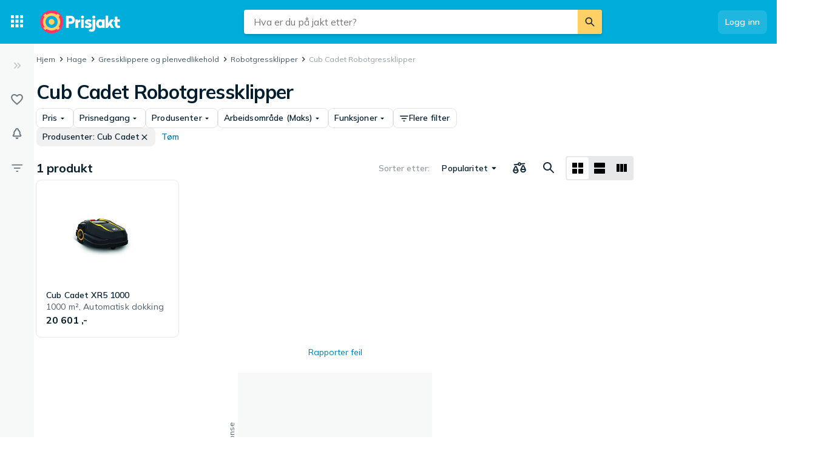

--- FILE ---
content_type: text/html; charset=utf-8
request_url: https://www.prisjakt.no/c/robotgressklipper?brand=12356
body_size: 47482
content:
 <!doctype html> <html lang="nb-no"> <head><script>(function(w,i,g){w[g]=w[g]||[];if(typeof w[g].push=='function')w[g].push(i)})
(window,'GTM-KD9S55X','google_tags_first_party');</script><script>(function(w,d,s,l){w[l]=w[l]||[];(function(){w[l].push(arguments);})('set', 'developer_id.dY2E1Nz', true);
		var f=d.getElementsByTagName(s)[0],
		j=d.createElement(s);j.async=true;j.src='/rbr9/';
		f.parentNode.insertBefore(j,f);
		})(window,document,'script','dataLayer');</script> <script data-script="datalayer"> window.dataLayer = window.dataLayer || [];  window.gtag = window.gtag || function() { window.dataLayer.push(arguments); }; window.gtag('consent', 'default', { 'ad_storage': 'denied', 'ad_user_data': 'denied', 'ad_personalization': 'denied', 'analytics_storage': 'denied' }); if (window.performance) { window.dataLayer.push({event: 'startOfBody', startOfBody: window.performance.now(), page: "productCollection"}); } window.dataLayer.push({ originalLocation: document.location.href, renderContext: "responsive", application: { market: "no", locale: "nb-NO", release: "92598379", cmp: 'sourcepoint', nextjs: false, }, }); </script>  <script async src="https://cdn.pji.nu/libs/pjsession/pjsession.min.js"></script> <script> window.addEventListener("load", () => { pjsession.track('page_load', { clientId: "1331", market: "NO", }); }); </script>   <meta charSet="UTF-8"> <meta httpEquiv="X-UA-Compatible" content="IE=edge, chrome=1"> <meta property="og:site_name" content="Prisjakt"> <meta name="copyright" content="(C) 2026 Prisjakt"> <meta name="apple-mobile-web-app-title" content="Prisjakt"> <meta name="viewport" content="width=device-width, initial-scale=1"> <meta name="theme-color" content="rgba(0, 124, 178, 1)">  <meta name="sentry-trace" content="bab98bb655014060810e5d655df01aa8-89475f6fb0b30f21-0">    <link rel="icon" href="https://pricespy-75b8.kxcdn.com/rfe/g/favicon.bd2c3097b6240c32b37bbb9aedd7f8ec.ico"> <link rel="preconnect" href="https://fonts.googleapis.com"> <link rel="preconnect" href="https://fonts.gstatic.com" crossorigin> <link href="https://fonts.googleapis.com/css2?family=Mulish:wght@400..800&display=swap" rel="stylesheet">  <link rel="manifest" href="/manifest.json">  <link rel="search" type="application/opensearchdescription+xml" title="Prisjakt" href="/opensearch.xml">   <link rel="preconnect" href="https://pricespy-75b8.kxcdn.com">    <title data-route-id="initial" >Cub Cadet Robotgressklipper - Sammenlign priser hos Prisjakt</title><meta data-route-id="initial"  name="robots" content="noindex" /><meta data-route-id="initial"  name="description" content="Sammenlign priser på Cub Cadet Robotgressklipper, robotplenklippere, robotgressklippere, gressklipper robot. Finn tilbud på 1 produkter fra Cub Cadet og mye mer." /><meta data-route-id="initial"  name="thumbnail" content="https://pricespy-75b8.kxcdn.com/g/cat/192/robotgrasklippare.png" /><meta data-route-id="initial"  property="og:title" content="Cub Cadet Robotgressklipper - Sammenlign priser hos Prisjakt" /><meta data-route-id="initial"  property="og:url" content="https://www.prisjakt.no/c/robotgressklipper?brand=12356" /><meta data-route-id="initial"  property="og:desc" content="Sammenlign priser på Cub Cadet Robotgressklipper, robotplenklippere, robotgressklippere, gressklipper robot. Finn tilbud på 1 produkter fra Cub Cadet og mye mer." /><meta data-route-id="initial"  property="og:type" content="product.group" /><meta data-route-id="initial"  property="og:image" content="https://pricespy-75b8.kxcdn.com/g/cat/192/robotgrasklippare.png" /><script data-route-id="initial" 
    type="application/ld+json"
  >{"@context":"http://schema.org","@type":"BreadcrumbList","itemListElement":[{"@type":"ListItem","position":1,"item":{"@id":"https://www.prisjakt.no/c/robotgressklipper","name":"Robotgressklipper"}},{"@type":"ListItem","position":2,"item":{"@id":"https://www.prisjakt.no/c/robotgressklipper?brand=12356","name":"Cub Cadet Robotgressklipper"}}]}</script>   <meta name="pingdom" content="RFE_RENDER_CONTEXT=responsive">  <style>html{box-sizing:border-box;line-height:1.15;-webkit-text-size-adjust:100%;}/*!sc*/
*,*::before,*::after{box-sizing:inherit;}/*!sc*/
::-webkit-file-upload-button{-webkit-appearance:button;font:inherit;}/*!sc*/
:root{tab-size:4;}/*!sc*/
body{margin:0;}/*!sc*/
hr{height:0;}/*!sc*/
abbr[title]{-webkit-text-decoration:underline dotted;text-decoration:underline dotted;}/*!sc*/
b,strong{font-weight:600;}/*!sc*/
code,kbd,samp,pre{font-family:SFMono-Regular,Consolas,'Liberation Mono',Menlo,Courier,monospace;font-size:1em;}/*!sc*/
small{font-size:80%;}/*!sc*/
sub,sup{font-size:75%;line-height:0;position:relative;vertical-align:baseline;}/*!sc*/
sub{bottom:-0.25em;}/*!sc*/
sup{top:-0.5em;}/*!sc*/
button,input,optgroup,select,textarea{font-family:inherit;font-size:100%;line-height:1.15;margin:0;}/*!sc*/
button,select{text-transform:none;}/*!sc*/
button,[type='button'],[type='reset'],[type='submit']{-webkit-appearance:button;}/*!sc*/
button::-moz-focus-inner,[type='button']::-moz-focus-inner,[type='reset']::-moz-focus-inner,[type='submit']::-moz-focus-inner{border-style:none;padding:0;}/*!sc*/
button:-moz-focusring,[type='button']:-moz-focusring,[type='reset']:-moz-focusring,[type='submit']:-moz-focusring{outline:1px dotted ButtonText;}/*!sc*/
fieldset{padding:0.35em 0.75em 0.625em;}/*!sc*/
legend{padding:0;}/*!sc*/
progress{vertical-align:baseline;}/*!sc*/
[type='number']::-webkit-inner-spin-button,[type='number']::-webkit-outer-spin-button{height:auto;}/*!sc*/
[type='search']{-webkit-appearance:textfield;outline-offset:-2px;}/*!sc*/
[type='search']::-webkit-search-decoration{-webkit-appearance:none;}/*!sc*/
summary{display:list-item;}/*!sc*/
blockquote,figure,dd,div,dl,dt,form,li,ol,pre,td,th,ul{margin:0;padding:0;}/*!sc*/
ul,ol,dl{margin-bottom:1rem;list-style-position:outside;line-height:1.4;}/*!sc*/
h1,h2,h3,h4,h5,h6{line-height:1.4;margin-top:0;margin-bottom:0.5rem;}/*!sc*/
input[type='search']::-webkit-search-decoration,input[type='search']::-webkit-search-cancel-button,input[type='search']::-webkit-search-results-button,input[type='search']::-webkit-search-results-decoration{display:none;}/*!sc*/
:root{font-size:16px;}/*!sc*/
body{margin:0;font-size:0.875rem;font-family:Mulish,Helvetica Neue,Helvetica,Arial,Roboto,sans-serif;background:rgba(255,255,255,1);font-weight:400;line-height:1.5;color:rgba(5,30,46,1);-webkit-font-smoothing:antialiased;}/*!sc*/
body.ReactModal__Body--open{overflow:hidden;}/*!sc*/
button{padding:0;-webkit-appearance:none;-moz-appearance:none;appearance:none;border:0;border-radius:0;background:transparent;line-height:1;cursor:auto;outline:none;}/*!sc*/
img{display:inline-block;vertical-align:middle;max-width:100%;height:auto;}/*!sc*/
a{-webkit-text-decoration:none;text-decoration:none;color:rgba(24,44,57,1);cursor:pointer;}/*!sc*/
p{margin-top:0;margin-bottom:1rem;font-size:inherit;line-height:1.4;text-rendering:optimizeLegibility;}/*!sc*/
h1{font-weight:600;font-size:4.00000rem;}/*!sc*/
@media screen and (max-width:39.9375em){h1{font-size:2.25000rem;}}/*!sc*/
h2{font-weight:600;font-size:1.50000rem;}/*!sc*/
@media screen and (max-width:39.9375em){h2{font-size:1.25000rem;}}/*!sc*/
h3{font-weight:600;font-size:1.12500rem;}/*!sc*/
h4{font-weight:600;font-size:1.06250rem;}/*!sc*/
h5{font-weight:600;font-size:1.06250rem;}/*!sc*/
h6{font-weight:600;font-size:1.00000rem;}/*!sc*/
.show-for-sr,.show-on-focus{position:absolute;width:1px;height:1px;overflow:hidden;-webkit-clip:rect(0,0,0,0);clip:rect(0,0,0,0);}/*!sc*/
@media screen and (max-width:39.9375em){input[type='text'],input[type='email'],input[type='password'],input[type='search'],textarea{font-size:1.00000rem;}}/*!sc*/
th{font-weight:600;}/*!sc*/
data-styled.g1[id="sc-global-carrXD1"]{content:"sc-global-carrXD1,"}/*!sc*/
</style> <link data-chunk="index" rel="stylesheet" href="/a/5e54c8d42b934bcd637c/style.css"> <style data-styled="true" data-styled-version="5.3.5">.ekTqye{cursor:pointer;}/*!sc*/
.ekTqye:hover p{-webkit-text-decoration:underline;text-decoration:underline;}/*!sc*/
data-styled.g5[id="StyledElement-sc-n8w3o-0"]{content:"ekTqye,"}/*!sc*/
.cnIogW{width:100%;max-width:62.50000rem;padding-left:0;padding-right:0;margin-right:0;position:relative;}/*!sc*/
@media screen and (max-width:1199px){.cnIogW{margin-left:auto;margin-right:auto;}}/*!sc*/
data-styled.g6[id="Content-sc-1wgu331-0"]{content:"cnIogW,"}/*!sc*/
.clbyPB{position:relative;display:-webkit-box;display:-webkit-flex;display:-ms-flexbox;display:flex;-webkit-flex-direction:column;-ms-flex-direction:column;flex-direction:column;-webkit-box-flex:1;-webkit-flex-grow:1;-ms-flex-positive:1;flex-grow:1;-webkit-box-pack:center;-webkit-justify-content:center;-ms-flex-pack:center;justify-content:center;-webkit-align-items:center;-webkit-box-align:center;-ms-flex-align:center;align-items:center;}/*!sc*/
data-styled.g7[id="Wrapper-sc-1wgu331-1"]{content:"clbyPB,"}/*!sc*/
.fJPNpl{position:relative;-webkit-align-self:stretch;-ms-flex-item-align:stretch;align-self:stretch;margin-bottom:0.62500rem;min-width:300px;width:300px;z-index:100;margin-right:0.5rem;}/*!sc*/
.fJPNpl > *{margin-top:0.62500rem;}/*!sc*/
@media screen and (max-width:1199px){.fJPNpl{display:none;}}/*!sc*/
data-styled.g9[id="OutsiderAds-sc-1wgu331-3"]{content:"fJPNpl,"}/*!sc*/
.kijIyc{width:100%;max-width:1300px;margin-right:auto;margin-left:0;margin-bottom:1.5rem;}/*!sc*/
@media (min-width:2030px){.kijIyc{margin-left:calc( ((100vw - 81.25000rem) / 2) - 370px );}}/*!sc*/
@media screen and (max-width:63.9375em){.kijIyc{margin-left:auto;}}/*!sc*/
@media screen and (min-width:1199px){.kijIyc{display:-webkit-box;display:-webkit-flex;display:-ms-flexbox;display:flex;-webkit-align-items:flex-start;-webkit-box-align:flex-start;-ms-flex-align:flex-start;align-items:flex-start;-webkit-box-pack:center;-webkit-justify-content:center;-ms-flex-pack:center;justify-content:center;-webkit-flex-direction:row-reverse;-ms-flex-direction:row-reverse;flex-direction:row-reverse;}}/*!sc*/
data-styled.g10[id="PageContent-sc-1wgu331-4"]{content:"kijIyc,"}/*!sc*/
.cioWIs{margin-top:0.5rem;}/*!sc*/
.fqQDzI{margin-top:0.5rem;}/*!sc*/
@media screen and (min-width:64em){.fqQDzI:last-child{position:-webkit-sticky;position:sticky;top:calc(4.50000rem + 0rem + 0.5rem);}}/*!sc*/
data-styled.g11[id="AdPlacementMarginTop-sc-1wgu331-5"]{content:"cioWIs,fqQDzI,"}/*!sc*/
.nkNzV{-webkit-flex:1 1 auto;-ms-flex:1 1 auto;flex:1 1 auto;-webkit-user-select:auto;-moz-user-select:auto;-ms-user-select:auto;user-select:auto;font-size:0.75rem;-webkit-letter-spacing:0.02em;-moz-letter-spacing:0.02em;-ms-letter-spacing:0.02em;letter-spacing:0.02em;line-height:1.66667;font-weight:700;color:rgba(255,255,255,1);opacity:1;}/*!sc*/
.nkNzV[type='button'],.nkNzV[href]{color:rgba(0,124,178,1);-webkit-text-decoration:none;text-decoration:none;-webkit-transition:color 150ms ease;transition:color 150ms ease;}/*!sc*/
.nkNzV[type='button']:hover,.nkNzV[href]:hover{color:rgba(0,173,219,1);}/*!sc*/
@media screen and (min-width:39.9376em){.nkNzV{font-size:0.75rem;-webkit-letter-spacing:0.02em;-moz-letter-spacing:0.02em;-ms-letter-spacing:0.02em;letter-spacing:0.02em;line-height:1.66667;}}/*!sc*/
.drGQap{-webkit-flex:1 1 auto;-ms-flex:1 1 auto;flex:1 1 auto;-webkit-user-select:auto;-moz-user-select:auto;-ms-user-select:auto;user-select:auto;font-size:0.875rem;-webkit-letter-spacing:0.01em;-moz-letter-spacing:0.01em;-ms-letter-spacing:0.01em;letter-spacing:0.01em;line-height:1.42857;font-weight:600;color:inherit;opacity:1;}/*!sc*/
.drGQap[type='button'],.drGQap[href]{color:rgba(0,124,178,1);-webkit-text-decoration:none;text-decoration:none;-webkit-transition:color 150ms ease;transition:color 150ms ease;}/*!sc*/
.drGQap[type='button']:hover,.drGQap[href]:hover{color:rgba(0,173,219,1);}/*!sc*/
@media screen and (min-width:39.9376em){.drGQap{font-size:0.875rem;-webkit-letter-spacing:0.01em;-moz-letter-spacing:0.01em;-ms-letter-spacing:0.01em;letter-spacing:0.01em;line-height:1.42857;}}/*!sc*/
.fEOpaI{-webkit-flex:1 1 auto;-ms-flex:1 1 auto;flex:1 1 auto;-webkit-user-select:auto;-moz-user-select:auto;-ms-user-select:auto;user-select:auto;font-size:1.5rem;-webkit-letter-spacing:-0.01em;-moz-letter-spacing:-0.01em;-ms-letter-spacing:-0.01em;letter-spacing:-0.01em;line-height:1.3333;font-weight:700;color:inherit;opacity:1;}/*!sc*/
.fEOpaI[type='button'],.fEOpaI[href]{color:rgba(0,124,178,1);-webkit-text-decoration:none;text-decoration:none;-webkit-transition:color 150ms ease;transition:color 150ms ease;}/*!sc*/
.fEOpaI[type='button']:hover,.fEOpaI[href]:hover{color:rgba(0,173,219,1);}/*!sc*/
@media screen and (min-width:39.9376em){.fEOpaI{font-size:2rem;-webkit-letter-spacing:-0.02em;-moz-letter-spacing:-0.02em;-ms-letter-spacing:-0.02em;letter-spacing:-0.02em;line-height:1.25;}}/*!sc*/
.frAXzw{-webkit-flex:1 1 auto;-ms-flex:1 1 auto;flex:1 1 auto;-webkit-user-select:auto;-moz-user-select:auto;-ms-user-select:auto;user-select:auto;font-size:0.875rem;-webkit-letter-spacing:0.01em;-moz-letter-spacing:0.01em;-ms-letter-spacing:0.01em;letter-spacing:0.01em;line-height:1.42857;font-weight:600;color:inherit;opacity:1;display:-webkit-box;-webkit-box-orient:vertical;-webkit-line-clamp:1;overflow:hidden;}/*!sc*/
.frAXzw[type='button'],.frAXzw[href]{color:rgba(0,124,178,1);-webkit-text-decoration:none;text-decoration:none;-webkit-transition:color 150ms ease;transition:color 150ms ease;}/*!sc*/
.frAXzw[type='button']:hover,.frAXzw[href]:hover{color:rgba(0,173,219,1);}/*!sc*/
@media screen and (min-width:39.9376em){.frAXzw{font-size:0.875rem;-webkit-letter-spacing:0.01em;-moz-letter-spacing:0.01em;-ms-letter-spacing:0.01em;letter-spacing:0.01em;line-height:1.42857;}}/*!sc*/
.gaopaB{-webkit-flex:1 1 auto;-ms-flex:1 1 auto;flex:1 1 auto;-webkit-user-select:auto;-moz-user-select:auto;-ms-user-select:auto;user-select:auto;font-size:1.125rem;-webkit-letter-spacing:0;-moz-letter-spacing:0;-ms-letter-spacing:0;letter-spacing:0;line-height:1.3333;font-weight:700;color:inherit;opacity:1;}/*!sc*/
.gaopaB[type='button'],.gaopaB[href]{color:rgba(0,124,178,1);-webkit-text-decoration:none;text-decoration:none;-webkit-transition:color 150ms ease;transition:color 150ms ease;}/*!sc*/
.gaopaB[type='button']:hover,.gaopaB[href]:hover{color:rgba(0,173,219,1);}/*!sc*/
@media screen and (min-width:39.9376em){.gaopaB{font-size:1.25rem;-webkit-letter-spacing:0;-moz-letter-spacing:0;-ms-letter-spacing:0;letter-spacing:0;line-height:1.4;}}/*!sc*/
.ljrJff{-webkit-flex:1 1 auto;-ms-flex:1 1 auto;flex:1 1 auto;-webkit-user-select:auto;-moz-user-select:auto;-ms-user-select:auto;user-select:auto;font-size:0.875rem;-webkit-letter-spacing:0.01em;-moz-letter-spacing:0.01em;-ms-letter-spacing:0.01em;letter-spacing:0.01em;line-height:1.42857;font-weight:600;color:rgba(0,124,178,1);opacity:1;}/*!sc*/
.ljrJff[type='button'],.ljrJff[href]{color:rgba(0,124,178,1);-webkit-text-decoration:none;text-decoration:none;-webkit-transition:color 150ms ease;transition:color 150ms ease;}/*!sc*/
.ljrJff[type='button']:hover,.ljrJff[href]:hover{color:rgba(0,173,219,1);}/*!sc*/
@media screen and (min-width:39.9376em){.ljrJff{font-size:0.875rem;-webkit-letter-spacing:0.01em;-moz-letter-spacing:0.01em;-ms-letter-spacing:0.01em;letter-spacing:0.01em;line-height:1.42857;}}/*!sc*/
.cbdwXE{-webkit-flex:1 1 auto;-ms-flex:1 1 auto;flex:1 1 auto;-webkit-user-select:auto;-moz-user-select:auto;-ms-user-select:auto;user-select:auto;font-size:0.875rem;-webkit-letter-spacing:0.01em;-moz-letter-spacing:0.01em;-ms-letter-spacing:0.01em;letter-spacing:0.01em;line-height:1.42857;font-weight:400;color:inherit;opacity:0.72;display:-webkit-box;-webkit-box-orient:vertical;-webkit-line-clamp:1;overflow:hidden;}/*!sc*/
.cbdwXE[type='button'],.cbdwXE[href]{color:rgba(0,124,178,1);-webkit-text-decoration:none;text-decoration:none;-webkit-transition:color 150ms ease;transition:color 150ms ease;}/*!sc*/
.cbdwXE[type='button']:hover,.cbdwXE[href]:hover{color:rgba(0,173,219,1);}/*!sc*/
@media screen and (min-width:39.9376em){.cbdwXE{font-size:0.875rem;-webkit-letter-spacing:0.01em;-moz-letter-spacing:0.01em;-ms-letter-spacing:0.01em;letter-spacing:0.01em;line-height:1.42857;}}/*!sc*/
.RYGVd{-webkit-flex:1 1 auto;-ms-flex:1 1 auto;flex:1 1 auto;-webkit-user-select:auto;-moz-user-select:auto;-ms-user-select:auto;user-select:auto;font-size:1rem;-webkit-letter-spacing:0;-moz-letter-spacing:0;-ms-letter-spacing:0;letter-spacing:0;line-height:1.5;font-weight:600;color:inherit;opacity:1;}/*!sc*/
.RYGVd[type='button'],.RYGVd[href]{color:rgba(0,124,178,1);-webkit-text-decoration:none;text-decoration:none;-webkit-transition:color 150ms ease;transition:color 150ms ease;}/*!sc*/
.RYGVd[type='button']:hover,.RYGVd[href]:hover{color:rgba(0,173,219,1);}/*!sc*/
@media screen and (min-width:39.9376em){.RYGVd{font-size:1rem;-webkit-letter-spacing:0;-moz-letter-spacing:0;-ms-letter-spacing:0;letter-spacing:0;line-height:1.5;}}/*!sc*/
.eKMHmw{-webkit-flex:1 1 auto;-ms-flex:1 1 auto;flex:1 1 auto;-webkit-user-select:auto;-moz-user-select:auto;-ms-user-select:auto;user-select:auto;font-size:0.75rem;-webkit-letter-spacing:0.02em;-moz-letter-spacing:0.02em;-ms-letter-spacing:0.02em;letter-spacing:0.02em;line-height:1.66667;font-weight:400;color:rgba(5,30,46,1);opacity:1;}/*!sc*/
.eKMHmw[type='button'],.eKMHmw[href]{color:rgba(0,124,178,1);-webkit-text-decoration:none;text-decoration:none;-webkit-transition:color 150ms ease;transition:color 150ms ease;}/*!sc*/
.eKMHmw[type='button']:hover,.eKMHmw[href]:hover{color:rgba(0,173,219,1);}/*!sc*/
@media screen and (min-width:39.9376em){.eKMHmw{font-size:0.75rem;-webkit-letter-spacing:0.02em;-moz-letter-spacing:0.02em;-ms-letter-spacing:0.02em;letter-spacing:0.02em;line-height:1.66667;}}/*!sc*/
.hmEZMX{-webkit-flex:1 1 auto;-ms-flex:1 1 auto;flex:1 1 auto;-webkit-user-select:auto;-moz-user-select:auto;-ms-user-select:auto;user-select:auto;font-size:0.875rem;-webkit-letter-spacing:0.01em;-moz-letter-spacing:0.01em;-ms-letter-spacing:0.01em;letter-spacing:0.01em;line-height:1.42857;font-weight:600;color:inherit;opacity:1;display:-webkit-box;-webkit-box-orient:vertical;-webkit-line-clamp:2;overflow:hidden;}/*!sc*/
.hmEZMX[type='button'],.hmEZMX[href]{color:rgba(0,124,178,1);-webkit-text-decoration:none;text-decoration:none;-webkit-transition:color 150ms ease;transition:color 150ms ease;}/*!sc*/
.hmEZMX[type='button']:hover,.hmEZMX[href]:hover{color:rgba(0,173,219,1);}/*!sc*/
@media screen and (min-width:39.9376em){.hmEZMX{font-size:0.875rem;-webkit-letter-spacing:0.01em;-moz-letter-spacing:0.01em;-ms-letter-spacing:0.01em;letter-spacing:0.01em;line-height:1.42857;}}/*!sc*/
.cgACrt{-webkit-flex:1 1 auto;-ms-flex:1 1 auto;flex:1 1 auto;-webkit-user-select:auto;-moz-user-select:auto;-ms-user-select:auto;user-select:auto;font-size:0.875rem;-webkit-letter-spacing:0.01em;-moz-letter-spacing:0.01em;-ms-letter-spacing:0.01em;letter-spacing:0.01em;line-height:1.42857;font-weight:400;color:inherit;opacity:0.72;}/*!sc*/
.cgACrt[type='button'],.cgACrt[href]{color:rgba(0,124,178,1);-webkit-text-decoration:none;text-decoration:none;-webkit-transition:color 150ms ease;transition:color 150ms ease;}/*!sc*/
.cgACrt[type='button']:hover,.cgACrt[href]:hover{color:rgba(0,173,219,1);}/*!sc*/
@media screen and (min-width:39.9376em){.cgACrt{font-size:0.875rem;-webkit-letter-spacing:0.01em;-moz-letter-spacing:0.01em;-ms-letter-spacing:0.01em;letter-spacing:0.01em;line-height:1.42857;}}/*!sc*/
.igDZdP{-webkit-flex:1 1 auto;-ms-flex:1 1 auto;flex:1 1 auto;-webkit-user-select:auto;-moz-user-select:auto;-ms-user-select:auto;user-select:auto;font-size:1rem;-webkit-letter-spacing:0;-moz-letter-spacing:0;-ms-letter-spacing:0;letter-spacing:0;line-height:1.5;font-weight:700;color:rgba(5,30,46,1);opacity:1;}/*!sc*/
.igDZdP[type='button'],.igDZdP[href]{color:rgba(0,124,178,1);-webkit-text-decoration:none;text-decoration:none;-webkit-transition:color 150ms ease;transition:color 150ms ease;}/*!sc*/
.igDZdP[type='button']:hover,.igDZdP[href]:hover{color:rgba(0,173,219,1);}/*!sc*/
@media screen and (min-width:39.9376em){.igDZdP{font-size:1rem;-webkit-letter-spacing:0;-moz-letter-spacing:0;-ms-letter-spacing:0;letter-spacing:0;line-height:1.5;}}/*!sc*/
.iYVnhg{-webkit-flex:1 1 auto;-ms-flex:1 1 auto;flex:1 1 auto;-webkit-user-select:auto;-moz-user-select:auto;-ms-user-select:auto;user-select:auto;font-size:1.25rem;-webkit-letter-spacing:0;-moz-letter-spacing:0;-ms-letter-spacing:0;letter-spacing:0;line-height:1.4;font-weight:700;color:inherit;opacity:1;}/*!sc*/
.iYVnhg[type='button'],.iYVnhg[href]{color:rgba(0,124,178,1);-webkit-text-decoration:none;text-decoration:none;-webkit-transition:color 150ms ease;transition:color 150ms ease;}/*!sc*/
.iYVnhg[type='button']:hover,.iYVnhg[href]:hover{color:rgba(0,173,219,1);}/*!sc*/
@media screen and (min-width:39.9376em){.iYVnhg{font-size:1.5rem;-webkit-letter-spacing:-0.01em;-moz-letter-spacing:-0.01em;-ms-letter-spacing:-0.01em;letter-spacing:-0.01em;line-height:1.3333;}}/*!sc*/
.bdcdSn{-webkit-flex:1 1 auto;-ms-flex:1 1 auto;flex:1 1 auto;-webkit-user-select:auto;-moz-user-select:auto;-ms-user-select:auto;user-select:auto;font-size:0.875rem;-webkit-letter-spacing:0.01em;-moz-letter-spacing:0.01em;-ms-letter-spacing:0.01em;letter-spacing:0.01em;line-height:1.42857;font-weight:400;color:inherit;opacity:1;}/*!sc*/
.bdcdSn[type='button'],.bdcdSn[href]{color:rgba(0,124,178,1);-webkit-text-decoration:none;text-decoration:none;-webkit-transition:color 150ms ease;transition:color 150ms ease;}/*!sc*/
.bdcdSn[type='button']:hover,.bdcdSn[href]:hover{color:rgba(0,173,219,1);}/*!sc*/
@media screen and (min-width:39.9376em){.bdcdSn{font-size:0.875rem;-webkit-letter-spacing:0.01em;-moz-letter-spacing:0.01em;-ms-letter-spacing:0.01em;letter-spacing:0.01em;line-height:1.42857;}}/*!sc*/
.cxRSED{-webkit-flex:1 1 auto;-ms-flex:1 1 auto;flex:1 1 auto;-webkit-user-select:auto;-moz-user-select:auto;-ms-user-select:auto;user-select:auto;font-size:1rem;-webkit-letter-spacing:0;-moz-letter-spacing:0;-ms-letter-spacing:0;letter-spacing:0;line-height:1.5;font-weight:600;color:inherit;opacity:1;white-space:nowrap;}/*!sc*/
.cxRSED[type='button'],.cxRSED[href]{color:rgba(0,124,178,1);-webkit-text-decoration:none;text-decoration:none;-webkit-transition:color 150ms ease;transition:color 150ms ease;}/*!sc*/
.cxRSED[type='button']:hover,.cxRSED[href]:hover{color:rgba(0,173,219,1);}/*!sc*/
@media screen and (min-width:39.9376em){.cxRSED{font-size:1rem;-webkit-letter-spacing:0;-moz-letter-spacing:0;-ms-letter-spacing:0;letter-spacing:0;line-height:1.5;}}/*!sc*/
.HkNRP{-webkit-flex:1 1 auto;-ms-flex:1 1 auto;flex:1 1 auto;-webkit-user-select:auto;-moz-user-select:auto;-ms-user-select:auto;user-select:auto;font-size:0.875rem;-webkit-letter-spacing:0.01em;-moz-letter-spacing:0.01em;-ms-letter-spacing:0.01em;letter-spacing:0.01em;line-height:1.42857;font-weight:600;color:inherit;opacity:1;white-space:nowrap;}/*!sc*/
.HkNRP[type='button'],.HkNRP[href]{color:rgba(0,124,178,1);-webkit-text-decoration:none;text-decoration:none;-webkit-transition:color 150ms ease;transition:color 150ms ease;}/*!sc*/
.HkNRP[type='button']:hover,.HkNRP[href]:hover{color:rgba(0,173,219,1);}/*!sc*/
@media screen and (min-width:39.9376em){.HkNRP{font-size:0.875rem;-webkit-letter-spacing:0.01em;-moz-letter-spacing:0.01em;-ms-letter-spacing:0.01em;letter-spacing:0.01em;line-height:1.42857;}}/*!sc*/
.jjoQYf{-webkit-flex:1 1 auto;-ms-flex:1 1 auto;flex:1 1 auto;-webkit-user-select:auto;-moz-user-select:auto;-ms-user-select:auto;user-select:auto;font-size:1rem;-webkit-letter-spacing:0;-moz-letter-spacing:0;-ms-letter-spacing:0;letter-spacing:0;line-height:1.5;font-weight:400;color:inherit;opacity:1;}/*!sc*/
.jjoQYf[type='button'],.jjoQYf[href]{color:rgba(0,124,178,1);-webkit-text-decoration:none;text-decoration:none;-webkit-transition:color 150ms ease;transition:color 150ms ease;}/*!sc*/
.jjoQYf[type='button']:hover,.jjoQYf[href]:hover{color:rgba(0,173,219,1);}/*!sc*/
@media screen and (min-width:39.9376em){.jjoQYf{font-size:1rem;-webkit-letter-spacing:0;-moz-letter-spacing:0;-ms-letter-spacing:0;letter-spacing:0;line-height:1.5;}}/*!sc*/
.gxjLMM{-webkit-flex:1 1 auto;-ms-flex:1 1 auto;flex:1 1 auto;-webkit-user-select:auto;-moz-user-select:auto;-ms-user-select:auto;user-select:auto;font-size:1rem;-webkit-letter-spacing:0;-moz-letter-spacing:0;-ms-letter-spacing:0;letter-spacing:0;line-height:1.5;font-weight:700;color:inherit;opacity:1;}/*!sc*/
.gxjLMM[type='button'],.gxjLMM[href]{color:rgba(0,124,178,1);-webkit-text-decoration:none;text-decoration:none;-webkit-transition:color 150ms ease;transition:color 150ms ease;}/*!sc*/
.gxjLMM[type='button']:hover,.gxjLMM[href]:hover{color:rgba(0,173,219,1);}/*!sc*/
@media screen and (min-width:39.9376em){.gxjLMM{font-size:1rem;-webkit-letter-spacing:0;-moz-letter-spacing:0;-ms-letter-spacing:0;letter-spacing:0;line-height:1.5;}}/*!sc*/
data-styled.g12[id="Text--q06h0j"]{content:"nkNzV,drGQap,fEOpaI,frAXzw,gaopaB,ljrJff,cbdwXE,RYGVd,eKMHmw,hmEZMX,cgACrt,igDZdP,iYVnhg,bdcdSn,cxRSED,HkNRP,jjoQYf,gxjLMM,"}/*!sc*/
.dVEULw{display:-webkit-box;display:-webkit-flex;display:-ms-flexbox;display:flex;-webkit-align-items:center;-webkit-box-align:center;-ms-flex-align:center;align-items:center;gap:1rem;margin-bottom:0.5rem;}/*!sc*/
data-styled.g13[id="Root-sc-m8dssl-0"]{content:"dVEULw,"}/*!sc*/
.jMPxrz{margin-bottom:default;}/*!sc*/
data-styled.g14[id="Title-sc-m8dssl-1"]{content:"jMPxrz,"}/*!sc*/
.gqXvUh{display:-webkit-box;display:-webkit-flex;display:-ms-flexbox;display:flex;-webkit-flex-direction:column;-ms-flex-direction:column;flex-direction:column;gap:0.5rem;}/*!sc*/
data-styled.g15[id="Content-sc-m8dssl-2"]{content:"gqXvUh,"}/*!sc*/
@media screen and (max-width:63.9375em) and (min-width:40em){.elwlvU.elwlvU{display:none;}}/*!sc*/
@media screen and (min-width:64em){.elwlvU.elwlvU{display:none;}}/*!sc*/
@media screen and (min-width:64em){.gISaPR.gISaPR{display:none;}}/*!sc*/
@media screen and (max-width:39.9375em){.jEZqEA.jEZqEA{display:none;}}/*!sc*/
@media screen and (max-width:63.9375em) and (min-width:40em){.jEZqEA.jEZqEA{display:none;}}/*!sc*/
@media screen and (max-width:39.9375em){.iDfoDl.iDfoDl{display:none;}}/*!sc*/
data-styled.g21[id="StyledViewport-sc-7zjdbj-0"]{content:"elwlvU,gISaPR,jEZqEA,iDfoDl,"}/*!sc*/
@media screen and (max-width:63.9375em){.hQEAbW.hQEAbW{display:none;}}/*!sc*/
@media screen and (min-width:64em){.dyoFfh.dyoFfh{display:none;}}/*!sc*/
@media screen and (min-width:40em){.jgytIL.jgytIL{display:none;}}/*!sc*/
@media screen and (max-width:39.9375em){.hAcDvx.hAcDvx{display:none;}}/*!sc*/
data-styled.g22[id="sc-1dph8no-0"]{content:"hQEAbW,dyoFfh,jgytIL,hAcDvx,"}/*!sc*/
.dmfIks{color:inherit;display:-webkit-box;display:-webkit-flex;display:-ms-flexbox;display:flex;}/*!sc*/
.dmfIks svg,.dmfIks path{fill:currentColor;}/*!sc*/
data-styled.g23[id="StyledIcon--1p8ouk6"]{content:"dmfIks,"}/*!sc*/
.bynCMU{opacity:1;}/*!sc*/
data-styled.g24[id="StyledText--1cm2wty"]{content:"bynCMU,"}/*!sc*/
.cvSBYy{display:-webkit-box;display:-webkit-flex;display:-ms-flexbox;display:flex;border:none;outline:none;margin:0;padding:0;width:auto;overflow:visible;background:transparent;-webkit-appearance:none;-moz-appearance:none;appearance:none;-webkit-appearance:none;position:relative;-webkit-align-items:center;-webkit-box-align:center;-ms-flex-align:center;align-items:center;-webkit-box-pack:center;-webkit-justify-content:center;-ms-flex-pack:center;justify-content:center;border-radius:8px;box-shadow:0 0 transparent,0 0 transparent;opacity:100%;background-color:rgba(255,255,255,0.12);color:rgba(255,255,255,1);gap:0.5rem;padding:10px 12px;cursor:pointer;-webkit-user-select:none;-moz-user-select:none;-ms-user-select:none;user-select:none;-webkit-transition:box-shadow 150ms ease,background-color 150ms ease, opacity 150ms ease;transition:box-shadow 150ms ease,background-color 150ms ease, opacity 150ms ease;width:-webkit-max-content;width:-moz-max-content;width:max-content;}/*!sc*/
.cvSBYy:hover{background-color:rgba(255,255,255,0.24);box-shadow:0 0 transparent,0 0 transparent;}/*!sc*/
.cvSBYy:focus-visible,.cvSBYy.focus-visible{outline:rgba(136,208,237,1) 2px solid;}/*!sc*/
.cvSBYy:disabled{pointer-events:none;opacity:24%;}/*!sc*/
.iXjMeh{display:-webkit-box;display:-webkit-flex;display:-ms-flexbox;display:flex;border:none;outline:none;margin:0;padding:0;width:auto;overflow:visible;background:transparent;-webkit-appearance:none;-moz-appearance:none;appearance:none;-webkit-appearance:none;position:relative;-webkit-align-items:center;-webkit-box-align:center;-ms-flex-align:center;align-items:center;-webkit-box-pack:center;-webkit-justify-content:center;-ms-flex-pack:center;justify-content:center;border-radius:8px;box-shadow:0 0 transparent,0 0 0 1px rgba(5,30,46,0.12);opacity:100%;background-color:transparent;color:rgba(5,30,46,1);gap:0.5rem;padding:6px 10px;cursor:pointer;-webkit-user-select:none;-moz-user-select:none;-ms-user-select:none;user-select:none;-webkit-transition:box-shadow 150ms ease,background-color 150ms ease, opacity 150ms ease;transition:box-shadow 150ms ease,background-color 150ms ease, opacity 150ms ease;width:-webkit-max-content;width:-moz-max-content;width:max-content;}/*!sc*/
.iXjMeh:hover{background-color:rgba(5,30,46,0.06);box-shadow:0 0 transparent,0 0 0 1px rgba(5,30,46,0.12);}/*!sc*/
.iXjMeh:focus-visible,.iXjMeh.focus-visible{outline:rgba(136,208,237,1) 2px solid;}/*!sc*/
.iXjMeh:disabled{pointer-events:none;opacity:24%;}/*!sc*/
.iqqpIR{display:-webkit-box;display:-webkit-flex;display:-ms-flexbox;display:flex;border:none;outline:none;margin:0;padding:0;width:auto;overflow:visible;background:transparent;-webkit-appearance:none;-moz-appearance:none;appearance:none;-webkit-appearance:none;position:relative;-webkit-align-items:center;-webkit-box-align:center;-ms-flex-align:center;align-items:center;-webkit-box-pack:center;-webkit-justify-content:center;-ms-flex-pack:center;justify-content:center;border-radius:8px;box-shadow:0 0 transparent,0 0 transparent;opacity:100%;background-color:rgba(5,30,46,0.06);color:rgba(5,30,46,1);gap:0.5rem;padding:6px 10px;cursor:pointer;-webkit-user-select:none;-moz-user-select:none;-ms-user-select:none;user-select:none;-webkit-transition:box-shadow 150ms ease,background-color 150ms ease, opacity 150ms ease;transition:box-shadow 150ms ease,background-color 150ms ease, opacity 150ms ease;width:-webkit-max-content;width:-moz-max-content;width:max-content;}/*!sc*/
.iqqpIR:hover{background-color:rgba(5,30,46,0.12);box-shadow:0 0 transparent,0 0 transparent;}/*!sc*/
.iqqpIR:focus-visible,.iqqpIR.focus-visible{outline:rgba(136,208,237,1) 2px solid;}/*!sc*/
.iqqpIR:disabled{pointer-events:none;opacity:24%;}/*!sc*/
.djjEfw{display:-webkit-box;display:-webkit-flex;display:-ms-flexbox;display:flex;border:none;outline:none;margin:0;padding:0;width:auto;overflow:visible;background:transparent;-webkit-appearance:none;-moz-appearance:none;appearance:none;-webkit-appearance:none;position:relative;-webkit-align-items:center;-webkit-box-align:center;-ms-flex-align:center;align-items:center;-webkit-box-pack:center;-webkit-justify-content:center;-ms-flex-pack:center;justify-content:center;border-radius:8px;box-shadow:0 0 transparent,0 0 transparent;opacity:100%;background-color:transparent;color:rgba(0,124,178,1);gap:0.5rem;padding:6px 10px;cursor:pointer;-webkit-user-select:none;-moz-user-select:none;-ms-user-select:none;user-select:none;-webkit-transition:box-shadow 150ms ease,background-color 150ms ease, opacity 150ms ease;transition:box-shadow 150ms ease,background-color 150ms ease, opacity 150ms ease;width:-webkit-max-content;width:-moz-max-content;width:max-content;}/*!sc*/
.djjEfw:hover{background-color:rgba(5,30,46,0.06);box-shadow:0 0 transparent,0 0 transparent;}/*!sc*/
.djjEfw:focus-visible,.djjEfw.focus-visible{outline:rgba(136,208,237,1) 2px solid;}/*!sc*/
.djjEfw:disabled{pointer-events:none;opacity:24%;}/*!sc*/
.imrbvB{display:-webkit-box;display:-webkit-flex;display:-ms-flexbox;display:flex;border:none;outline:none;margin:0;padding:0;width:auto;overflow:visible;background:transparent;-webkit-appearance:none;-moz-appearance:none;appearance:none;-webkit-appearance:none;position:relative;-webkit-align-items:center;-webkit-box-align:center;-ms-flex-align:center;align-items:center;-webkit-box-pack:center;-webkit-justify-content:center;-ms-flex-pack:center;justify-content:center;border-radius:8px;box-shadow:0 0 transparent,0 0 transparent;opacity:100%;background-color:transparent;color:rgba(0,124,178,1);gap:0.5rem;padding:10px 12px;cursor:pointer;-webkit-user-select:none;-moz-user-select:none;-ms-user-select:none;user-select:none;-webkit-transition:box-shadow 150ms ease,background-color 150ms ease, opacity 150ms ease;transition:box-shadow 150ms ease,background-color 150ms ease, opacity 150ms ease;width:-webkit-max-content;width:-moz-max-content;width:max-content;}/*!sc*/
.imrbvB:hover{background-color:rgba(5,30,46,0.06);box-shadow:0 0 transparent,0 0 transparent;}/*!sc*/
.imrbvB:focus-visible,.imrbvB.focus-visible{outline:rgba(136,208,237,1) 2px solid;}/*!sc*/
.imrbvB:disabled{pointer-events:none;opacity:24%;}/*!sc*/
.enmopw{display:-webkit-box;display:-webkit-flex;display:-ms-flexbox;display:flex;border:none;outline:none;margin:0;padding:0;width:auto;overflow:visible;background:transparent;-webkit-appearance:none;-moz-appearance:none;appearance:none;-webkit-appearance:none;position:relative;-webkit-align-items:center;-webkit-box-align:center;-ms-flex-align:center;align-items:center;-webkit-box-pack:center;-webkit-justify-content:center;-ms-flex-pack:center;justify-content:center;border-radius:8px;box-shadow:0 0 transparent,0 0 0 1px rgba(5,30,46,0.12);opacity:100%;background-color:transparent;color:rgba(5,30,46,1);gap:0.5rem;padding:10px 12px;cursor:pointer;-webkit-user-select:none;-moz-user-select:none;-ms-user-select:none;user-select:none;-webkit-transition:box-shadow 150ms ease,background-color 150ms ease, opacity 150ms ease;transition:box-shadow 150ms ease,background-color 150ms ease, opacity 150ms ease;width:-webkit-max-content;width:-moz-max-content;width:max-content;}/*!sc*/
.enmopw:hover{background-color:rgba(5,30,46,0.06);box-shadow:0 0 transparent,0 0 0 1px rgba(5,30,46,0.12);}/*!sc*/
.enmopw:focus-visible,.enmopw.focus-visible{outline:rgba(136,208,237,1) 2px solid;}/*!sc*/
.enmopw:disabled{pointer-events:none;opacity:24%;}/*!sc*/
.jfvShw{display:-webkit-box;display:-webkit-flex;display:-ms-flexbox;display:flex;border:none;outline:none;margin:0;padding:0;width:auto;overflow:visible;background:transparent;-webkit-appearance:none;-moz-appearance:none;appearance:none;-webkit-appearance:none;position:relative;-webkit-align-items:center;-webkit-box-align:center;-ms-flex-align:center;align-items:center;-webkit-box-pack:center;-webkit-justify-content:center;-ms-flex-pack:center;justify-content:center;border-radius:8px;box-shadow:0 0 transparent,0 0 transparent;opacity:100%;background-color:rgba(0,173,219,1);color:rgba(255,255,255,1);gap:0.5rem;padding:10px 12px;cursor:pointer;-webkit-user-select:none;-moz-user-select:none;-ms-user-select:none;user-select:none;-webkit-transition:box-shadow 150ms ease,background-color 150ms ease, opacity 150ms ease;transition:box-shadow 150ms ease,background-color 150ms ease, opacity 150ms ease;width:-webkit-max-content;width:-moz-max-content;width:max-content;}/*!sc*/
.jfvShw:hover{background-color:#00A5D1;box-shadow:0 0 transparent,0 0 transparent;}/*!sc*/
.jfvShw:focus-visible,.jfvShw.focus-visible{outline:rgba(136,208,237,1) 2px solid;}/*!sc*/
.jfvShw:disabled{pointer-events:none;opacity:24%;}/*!sc*/
.jCHEpB{display:-webkit-box;display:-webkit-flex;display:-ms-flexbox;display:flex;border:none;outline:none;margin:0;padding:0;width:auto;overflow:visible;background:transparent;-webkit-appearance:none;-moz-appearance:none;appearance:none;-webkit-appearance:none;position:relative;-webkit-align-items:center;-webkit-box-align:center;-ms-flex-align:center;align-items:center;-webkit-box-pack:center;-webkit-justify-content:center;-ms-flex-pack:center;justify-content:center;border-radius:8px;box-shadow:0 0 transparent,0 0 transparent;opacity:100%;background-color:rgba(5,30,46,0.06);color:rgba(5,30,46,1);gap:0.5rem;padding:6px 10px;cursor:pointer;-webkit-user-select:none;-moz-user-select:none;-ms-user-select:none;user-select:none;-webkit-transition:box-shadow 150ms ease,background-color 150ms ease, opacity 150ms ease;transition:box-shadow 150ms ease,background-color 150ms ease, opacity 150ms ease;width:100%;}/*!sc*/
.jCHEpB:hover{background-color:rgba(5,30,46,0.12);box-shadow:0 0 transparent,0 0 transparent;}/*!sc*/
.jCHEpB:focus-visible,.jCHEpB.focus-visible{outline:rgba(136,208,237,1) 2px solid;}/*!sc*/
.jCHEpB:disabled{pointer-events:none;opacity:24%;}/*!sc*/
.gNMoiU{display:-webkit-box;display:-webkit-flex;display:-ms-flexbox;display:flex;border:none;outline:none;margin:0;padding:0;width:auto;overflow:visible;background:transparent;-webkit-appearance:none;-moz-appearance:none;appearance:none;-webkit-appearance:none;position:relative;-webkit-align-items:center;-webkit-box-align:center;-ms-flex-align:center;align-items:center;-webkit-box-pack:center;-webkit-justify-content:center;-ms-flex-pack:center;justify-content:center;border-radius:8px;box-shadow:0px 2px 4px 0px rgba(5,30,46,0.24),0 0 transparent;opacity:100%;background-color:rgba(0,173,219,1);color:rgba(255,255,255,1);gap:0.5rem;padding:10px 12px;cursor:pointer;-webkit-user-select:none;-moz-user-select:none;-ms-user-select:none;user-select:none;-webkit-transition:box-shadow 150ms ease,background-color 150ms ease, opacity 150ms ease;transition:box-shadow 150ms ease,background-color 150ms ease, opacity 150ms ease;width:-webkit-max-content;width:-moz-max-content;width:max-content;}/*!sc*/
.gNMoiU:hover{background-color:#00A5D1;box-shadow:0px 2px 8px 0px rgba(5,30,46,0.24),0 0 transparent;}/*!sc*/
.gNMoiU:focus-visible,.gNMoiU.focus-visible{outline:rgba(136,208,237,1) 2px solid;}/*!sc*/
.gNMoiU:disabled{pointer-events:none;opacity:24%;}/*!sc*/
.cGWXtA{display:-webkit-box;display:-webkit-flex;display:-ms-flexbox;display:flex;border:none;outline:none;margin:0;padding:0;width:auto;overflow:visible;background:transparent;-webkit-appearance:none;-moz-appearance:none;appearance:none;-webkit-appearance:none;position:relative;-webkit-align-items:center;-webkit-box-align:center;-ms-flex-align:center;align-items:center;-webkit-box-pack:center;-webkit-justify-content:center;-ms-flex-pack:center;justify-content:center;border-radius:8px;box-shadow:0 0 transparent,0 0 0 1px rgba(5,30,46,0.12);opacity:100%;background-color:transparent;color:rgba(5,30,46,1);gap:0.5rem;padding:10px 12px;cursor:pointer;-webkit-user-select:none;-moz-user-select:none;-ms-user-select:none;user-select:none;-webkit-transition:box-shadow 150ms ease,background-color 150ms ease, opacity 150ms ease;transition:box-shadow 150ms ease,background-color 150ms ease, opacity 150ms ease;width:100%;}/*!sc*/
.cGWXtA:hover{background-color:rgba(5,30,46,0.06);box-shadow:0 0 transparent,0 0 0 1px rgba(5,30,46,0.12);}/*!sc*/
.cGWXtA:focus-visible,.cGWXtA.focus-visible{outline:rgba(136,208,237,1) 2px solid;}/*!sc*/
.cGWXtA:disabled{pointer-events:none;opacity:24%;}/*!sc*/
data-styled.g25[id="BaseButton--28uxby"]{content:"cvSBYy,iXjMeh,iqqpIR,djjEfw,imrbvB,enmopw,jfvShw,jCHEpB,gNMoiU,cGWXtA,"}/*!sc*/
.cEIOTA{display:inline-block;width:30px;height:30px;}/*!sc*/
.iZPJBs{display:inline-block;width:32px;height:32px;}/*!sc*/
.kQRcg{display:inline-block;width:24px;height:24px;}/*!sc*/
.fJTuzQ{display:inline-block;width:21px;height:21px;}/*!sc*/
.ksNfVc{display:inline-block;width:19px;height:19px;}/*!sc*/
.gUNNcM{display:inline-block;width:16px;height:16px;}/*!sc*/
.czWJeE{display:inline-block;width:20px;height:20px;}/*!sc*/
.jOHaOE{display:inline-block;width:27px;height:27px;}/*!sc*/
data-styled.g26[id="StyledIcon--jy2io5"]{content:"cEIOTA,iZPJBs,kQRcg,fJTuzQ,ksNfVc,gUNNcM,czWJeE,jOHaOE,"}/*!sc*/
.GhQIa{fill-rule:evenodd;-webkit-clip-rule:evenodd;clip-rule:evenodd;}/*!sc*/
.jupKQl{fill-rule:evenodd;-webkit-clip-rule:evenodd;clip-rule:evenodd;fill:rgba(247,248,248,1);}/*!sc*/
.NmLvs{fill-rule:evenodd;-webkit-clip-rule:evenodd;clip-rule:evenodd;fill:rgba(24,44,57,1);}/*!sc*/
.eUeiwK{fill-rule:evenodd;-webkit-clip-rule:evenodd;clip-rule:evenodd;fill:rgba(106,120,129,1);}/*!sc*/
data-styled.g27[id="StyledIconPath--1fslq56"]{content:"GhQIa,jupKQl,NmLvs,eUeiwK,"}/*!sc*/
.lhHlkl{display:-webkit-box;display:-webkit-flex;display:-ms-flexbox;display:flex;position:relative;}/*!sc*/
data-styled.g28[id="DropdownComponent--1g9a5p2"]{content:"lhHlkl,"}/*!sc*/
.kgPErB{color:rgba(5,30,46,1);}/*!sc*/
data-styled.g31[id="Button--eicr4t"]{content:"kgPErB,"}/*!sc*/
.cOndUj{color:rgba(106,120,129,1);}/*!sc*/
data-styled.g68[id="CounterWrapper-sc-14ktvqu-0"]{content:"cOndUj,"}/*!sc*/
.gRIVwL{margin:0;line-height:1.2;color:rgba(106,120,129,1);position:relative;}/*!sc*/
data-styled.g69[id="Counter-sc-14ktvqu-1"]{content:"gRIVwL,"}/*!sc*/
.dJUdvr{display:-webkit-box;display:-webkit-flex;display:-ms-flexbox;display:flex;-webkit-flex-wrap:wrap;-ms-flex-wrap:wrap;flex-wrap:wrap;-webkit-align-items:center;-webkit-box-align:center;-ms-flex-align:center;align-items:center;gap:0.5rem;}/*!sc*/
data-styled.g70[id="Rating-sc-14ktvqu-2"]{content:"dJUdvr,"}/*!sc*/
.fvCVwO{-webkit-align-items:center;-webkit-box-align:center;-ms-flex-align:center;align-items:center;gap:0.25000rem;display:-webkit-box;display:-webkit-flex;display:-ms-flexbox;display:flex;}/*!sc*/
data-styled.g71[id="StarsWrapper-sc-14ktvqu-3"]{content:"fvCVwO,"}/*!sc*/
.gbnhyh{display:-webkit-box;display:-webkit-flex;display:-ms-flexbox;display:flex;}/*!sc*/
data-styled.g72[id="StarIcons-sc-14ktvqu-4"]{content:"gbnhyh,"}/*!sc*/
.lnCZYn{background-color:rgba(255,255,255,1);background-image:linear-gradient( 90deg,rgba(255,255,255,1),rgba(247,248,248,1),rgba(255,255,255,1) );background-size:200px 100%;background-repeat:no-repeat;border-radius:4px;line-height:1;width:100%;height:1em;-webkit-animation:dunjwY 1.2s ease-in-out infinite;animation:dunjwY 1.2s ease-in-out infinite;-webkit-animation-play-state:paused;animation-play-state:paused;display:inline-block;display:-webkit-box;display:-webkit-flex;display:-ms-flexbox;display:flex;-webkit-align-items:center;-webkit-box-align:center;-ms-flex-align:center;align-items:center;-webkit-box-pack:center;-webkit-justify-content:center;-ms-flex-pack:center;justify-content:center;}/*!sc*/
@media (prefers-reduced-motion){.lnCZYn{-webkit-animation:none;animation:none;}}/*!sc*/
data-styled.g83[id="SkeletonFrame-sc-yinqk0-0"]{content:"lnCZYn,"}/*!sc*/
.dYduCf{display:block;z-index:1;}/*!sc*/
data-styled.g93[id="ImageBadgeImg-sc-87ziqi-0"]{content:"dYduCf,"}/*!sc*/
.fsHODb{width:56px;position:absolute;z-index:auto;right:0;}/*!sc*/
data-styled.g94[id="GridCardImageBadge-sc-87ziqi-1"]{content:"fsHODb,"}/*!sc*/
.iYnbxH{position:absolute;z-index:9999;text-align:center;text-transform:none;pointer-events:none;border-radius:3px;padding:4px 5px;background-color:rgba(63,83,95,1);white-space:nowrap;opacity:0;visibility:hidden;-webkit-transition:visibility 0s,opacity 0.2s linear;transition:visibility 0s,opacity 0.2s linear;top:50%;-webkit-transform:translateY(-50%);-ms-transform:translateY(-50%);transform:translateY(-50%);left:calc(100% + 4px);}/*!sc*/
@media screen and (max-width:39.9375em){.iYnbxH{display:none;}}/*!sc*/
.iYnbxH::before{content:'';display:block;position:absolute;width:0;height:0;border:4px solid transparent;}/*!sc*/
.iYnbxH::before{top:50%;-webkit-transform:translateY(-50%);-ms-transform:translateY(-50%);transform:translateY(-50%);border-right-color:rgba(63,83,95,1);border-left-width:0;left:-4px;}/*!sc*/
.hvJtr{position:absolute;z-index:9999;text-align:center;text-transform:none;pointer-events:none;border-radius:3px;padding:4px 5px;background-color:rgba(63,83,95,1);white-space:nowrap;opacity:0;visibility:hidden;-webkit-transition:visibility 0s,opacity 0.2s linear;transition:visibility 0s,opacity 0.2s linear;top:50%;-webkit-transform:translateY(-50%);-ms-transform:translateY(-50%);transform:translateY(-50%);right:calc(100% + 4px);}/*!sc*/
@media screen and (max-width:39.9375em){.hvJtr{display:none;}}/*!sc*/
.hvJtr::before{content:'';display:block;position:absolute;width:0;height:0;border:4px solid transparent;}/*!sc*/
.hvJtr::before{top:50%;-webkit-transform:translateY(-50%);-ms-transform:translateY(-50%);transform:translateY(-50%);border-left-color:rgba(63,83,95,1);border-right-width:0;right:-4px;}/*!sc*/
data-styled.g109[id="Tooltip--1t5re0n"]{content:"iYnbxH,hvJtr,"}/*!sc*/
.kmZnbN{position:relative;-webkit-flex:1 0 auto;-ms-flex:1 0 auto;flex:1 0 auto;width:auto;}/*!sc*/
.kmZnbN:hover .Tooltip--1t5re0n{opacity:1;visibility:visible;}/*!sc*/
.foKuom{position:relative;-webkit-flex:1 0 auto;-ms-flex:1 0 auto;flex:1 0 auto;width:auto;}/*!sc*/
data-styled.g110[id="TooltipWrapper--1vux7c5"]{content:"kmZnbN,foKuom,"}/*!sc*/
.bEiPNU{font:inherit;cursor:pointer;}/*!sc*/
.bEiPNU:focus-visible{outline:rgba(136,208,237,1) 2px solid;}/*!sc*/
data-styled.g123[id="Button-sc-1ap2oa8-0"]{content:"bEiPNU,"}/*!sc*/
.kSvZFE{font:inherit;cursor:pointer;}/*!sc*/
.kSvZFE:focus-visible{outline:rgba(136,208,237,1) 2px solid;}/*!sc*/
data-styled.g124[id="InternalLink-sc-1ap2oa8-1"]{content:"kSvZFE,"}/*!sc*/
.fmUJWC{position:relative;display:-webkit-box;display:-webkit-flex;display:-ms-flexbox;display:flex;-webkit-box-pack:center;-webkit-justify-content:center;-ms-flex-pack:center;justify-content:center;overflow:hidden;height:-webkit-max-content;height:-moz-max-content;height:max-content;border-radius:8px;}/*!sc*/
.fmUJWC::after{position:absolute;content:'';top:0;left:0;width:100%;height:100%;background-color:rgba(0,0,0,0.02);z-index:1;pointer-events:none;border-radius:8px;}/*!sc*/
.iGWtDh{position:relative;display:-webkit-box;display:-webkit-flex;display:-ms-flexbox;display:flex;-webkit-box-pack:center;-webkit-justify-content:center;-ms-flex-pack:center;justify-content:center;overflow:hidden;height:-webkit-max-content;height:-moz-max-content;height:max-content;border-radius:8px;}/*!sc*/
.iGWtDh::after{position:absolute;content:'';top:0;left:0;width:100%;height:100%;z-index:1;pointer-events:none;border-radius:8px;}/*!sc*/
data-styled.g126[id="CardMedia--17g25op"]{content:"fmUJWC,iGWtDh,"}/*!sc*/
.kQylIF{display:-webkit-box;display:-webkit-flex;display:-ms-flexbox;display:flex;-webkit-flex-direction:column;-ms-flex-direction:column;flex-direction:column;}/*!sc*/
data-styled.g127[id="CardContent--1c43fml"]{content:"kQylIF,"}/*!sc*/
.hQhooE[type='button'],.hQhooE[href]{position:unset;-webkit-align-items:initial;-webkit-box-align:initial;-ms-flex-align:initial;align-items:initial;color:inherit;-webkit-text-decoration:inherit;text-decoration:inherit;}/*!sc*/
.hQhooE[type='button']::after,.hQhooE[href]::after{-webkit-transition:box-shadow 200ms ease;transition:box-shadow 200ms ease;content:'';position:absolute;top:0;bottom:0;left:0;right:0;pointer-events:none;border-radius:8px;box-shadow:0 0 0 1px transparent;}/*!sc*/
.hQhooE[type='button']:hover .CardBackgroundImage--xf2s3p,.hQhooE[href]:hover .CardBackgroundImage--xf2s3p{background-color:rgba(5,30,46,0.55);}/*!sc*/
.hQhooE[type='button']:hover::after,.hQhooE[href]:hover::after{box-shadow:0 2px 10px 0 rgba(0,0,0,0.1), 0 0 0 1px rgba(0,0,0,0);}/*!sc*/
data-styled.g129[id="CardActionArea--1ebwrog"]{content:"hQhooE,"}/*!sc*/
.TvJkC{position:relative;border-radius:8px;box-shadow:0 0 0 1px rgba(230,232,234,1);display:-webkit-box;display:-webkit-flex;display:-ms-flexbox;display:flex;-webkit-flex-direction:column;-ms-flex-direction:column;flex-direction:column;background:rgba(255,255,255,1);}/*!sc*/
.TvJkC.TvJkC .CardActionArea--1ebwrog{display:-webkit-box;display:-webkit-flex;display:-ms-flexbox;display:flex;-webkit-flex-direction:column;-ms-flex-direction:column;flex-direction:column;}/*!sc*/
.TvJkC .CardContent--1c43fml{-webkit-flex:1 0 auto;-ms-flex:1 0 auto;flex:1 0 auto;-webkit-align-items:start;-webkit-box-align:start;-ms-flex-align:start;align-items:start;-webkit-box-pack:start;-webkit-justify-content:start;-ms-flex-pack:start;justify-content:start;}/*!sc*/
.TvJkC .CardMedia--17g25op{width:100%;}/*!sc*/
.TvJkC .CardMedia--17g25op,.TvJkC .CardMedia--17g25op::after{border-bottom-left-radius:0;border-bottom-right-radius:0;}/*!sc*/
.TvJkC .CardContent--1c43fml{padding:1rem;}/*!sc*/
data-styled.g130[id="Card--p51vb4"]{content:"TvJkC,"}/*!sc*/
.fcmLAP{margin:2px;max-width:16px;}/*!sc*/
data-styled.g167[id="Image-sc-v3lpss-0"]{content:"fcmLAP,"}/*!sc*/
.cHCcLd{display:-webkit-box;display:-webkit-flex;display:-ms-flexbox;display:flex;-webkit-align-items:center;-webkit-box-align:center;-ms-flex-align:center;align-items:center;}/*!sc*/
data-styled.g168[id="CountryFlag-sc-v3lpss-1"]{content:"cHCcLd,"}/*!sc*/
.emcWuL{display:-webkit-box;display:-webkit-flex;display:-ms-flexbox;display:flex;-webkit-flex-wrap:wrap;-ms-flex-wrap:wrap;flex-wrap:wrap;list-style:none;margin:0;color:rgba(63,83,95,1);}/*!sc*/
data-styled.g196[id="List-sc-onlvlt-0"]{content:"emcWuL,"}/*!sc*/
.kgRiQX:not(:last-child)::after{content:'•';padding:0.5rem;}/*!sc*/
data-styled.g198[id="Item-sc-onlvlt-2"]{content:"kgRiQX,"}/*!sc*/
.htsAQf{display:-webkit-box;display:-webkit-flex;display:-ms-flexbox;display:flex;-webkit-flex-direction:row;-ms-flex-direction:row;flex-direction:row;-webkit-flex:1 1 auto;-ms-flex:1 1 auto;flex:1 1 auto;gap:0.1rem;}/*!sc*/
.dCyLMH{display:-webkit-box;display:-webkit-flex;display:-ms-flexbox;display:flex;-webkit-flex-direction:row;-ms-flex-direction:row;flex-direction:row;-webkit-flex:1 1 auto;-ms-flex:1 1 auto;flex:1 1 auto;gap:0.5rem;}/*!sc*/
.AeXPl{display:-webkit-box;display:-webkit-flex;display:-ms-flexbox;display:flex;-webkit-flex-direction:column;-ms-flex-direction:column;flex-direction:column;-webkit-flex:1 1 auto;-ms-flex:1 1 auto;flex:1 1 auto;gap:1rem;}/*!sc*/
.kuwofa{display:-webkit-box;display:-webkit-flex;display:-ms-flexbox;display:flex;-webkit-flex-direction:column;-ms-flex-direction:column;flex-direction:column;-webkit-flex:1 1 auto;-ms-flex:1 1 auto;flex:1 1 auto;}/*!sc*/
.jkwGUa{display:-webkit-box;display:-webkit-flex;display:-ms-flexbox;display:flex;-webkit-flex-direction:row;-ms-flex-direction:row;flex-direction:row;-webkit-flex:1 1 auto;-ms-flex:1 1 auto;flex:1 1 auto;}/*!sc*/
data-styled.g321[id="StyledList--1v7cw8o"]{content:"htsAQf,dCyLMH,AeXPl,kuwofa,jkwGUa,"}/*!sc*/
.bxyYaI{-webkit-align-items:baseline;-webkit-box-align:baseline;-ms-flex-align:baseline;align-items:baseline;}/*!sc*/
.bxyYaI > *:first-child{-webkit-flex:0 1 auto;-ms-flex:0 1 auto;flex:0 1 auto;}/*!sc*/
data-styled.g328[id="PanelHeader--i5k9ki"]{content:"bxyYaI,"}/*!sc*/
.eLXtlO{margin-bottom:0;}/*!sc*/
data-styled.g329[id="PanelTitle--grhb24"]{content:"eLXtlO,"}/*!sc*/
.joWZGU{height:100%;}/*!sc*/
.hwQDsH{height:100%;background-color:rgba(255,255,255,1);}/*!sc*/
data-styled.g377[id="Card-sc-9c10z2-0"]{content:"joWZGU,hwQDsH,"}/*!sc*/
.nSrRC{-webkit-flex:1 1 auto;-ms-flex:1 1 auto;flex:1 1 auto;text-align:initial;padding-top:0;word-break:break-word;gap:0.25rem;}/*!sc*/
data-styled.g378[id="Content-sc-9c10z2-1"]{content:"nSrRC,"}/*!sc*/
.eXGvdC{white-space:nowrap;overflow:hidden;text-overflow:ellipsis;max-width:100%;}/*!sc*/
data-styled.g381[id="Properties-sc-9c10z2-4"]{content:"eXGvdC,"}/*!sc*/
.ffTXGf{overflow:visible;height:auto;margin:1rem 0 0.5rem 0;}/*!sc*/
.ffTXGf::after{background-color:transparent;}/*!sc*/
.irClHd{overflow:visible;height:140px;margin:1rem 0 0.5rem 0;}/*!sc*/
.irClHd::after{background-color:transparent;}/*!sc*/
data-styled.g382[id="Media-sc-9c10z2-5"]{content:"ffTXGf,irClHd,"}/*!sc*/
.ejqNSa.ejqNSa{-webkit-align-items:center;-webkit-box-align:center;-ms-flex-align:center;align-items:center;-webkit-flex:0 1 auto;-ms-flex:0 1 auto;flex:0 1 auto;width:100%;}/*!sc*/
data-styled.g384[id="PriceWrapper-sc-9c10z2-7"]{content:"ejqNSa,"}/*!sc*/
.jBkGlt{display:-webkit-box;display:-webkit-flex;display:-ms-flexbox;display:flex;-webkit-align-items:center;-webkit-box-align:center;-ms-flex-align:center;align-items:center;gap:0.25rem;white-space:nowrap;}/*!sc*/
data-styled.g385[id="StyledPrice-sc-9c10z2-8"]{content:"jBkGlt,"}/*!sc*/
.fTAeff{position:absolute;left:0.75rem;top:0.75rem;z-index:4;}/*!sc*/
data-styled.g394[id="StyledTopLeftArea-sc-9c10z2-17"]{content:"fTAeff,"}/*!sc*/
.cXNxYp{opacity:1;}/*!sc*/
data-styled.g398[id="Image-sc-8pfyuy-0"]{content:"cXNxYp,"}/*!sc*/
.kpBZpx{width:auto;height:100%;max-height:140px;object-fit:contain;border-radius:12px;}/*!sc*/
data-styled.g399[id="ProductImage-sc-1xvh53y-0"]{content:"kpBZpx,"}/*!sc*/
.jazUWo{display:-webkit-box;display:-webkit-flex;display:-ms-flexbox;display:flex;-webkit-box-pack:center;-webkit-justify-content:center;-ms-flex-pack:center;justify-content:center;-webkit-align-items:center;-webkit-box-align:center;-ms-flex-align:center;align-items:center;font-weight:600;font-size:32px;text-transform:uppercase;box-sizing:border-box;height:48px;width:48px;border-radius:48px;-webkit-transition:all 150ms ease;transition:all 150ms ease;overflow:hidden;background:rgba(106,120,129,1);color:rgba(255,255,255,1);}/*!sc*/
.jazUWo img{-webkit-transition:all 150ms ease;transition:all 150ms ease;border-radius:48px;}/*!sc*/
.jazUWo svg path{fill:currentColor;}/*!sc*/
.jazUWo:hover,.focus-visible .jazUWo{color:rgba(255,255,255,1);background:rgba(0,173,219,1);}/*!sc*/
.cWsaEu{display:-webkit-box;display:-webkit-flex;display:-ms-flexbox;display:flex;-webkit-box-pack:center;-webkit-justify-content:center;-ms-flex-pack:center;justify-content:center;-webkit-align-items:center;-webkit-box-align:center;-ms-flex-align:center;align-items:center;font-weight:600;font-size:21px;text-transform:uppercase;box-sizing:border-box;height:32px;width:32px;border-radius:32px;-webkit-transition:all 150ms ease;transition:all 150ms ease;overflow:hidden;background:rgba(106,120,129,1);color:rgba(255,255,255,1);}/*!sc*/
.cWsaEu img{-webkit-transition:all 150ms ease;transition:all 150ms ease;border-radius:32px;}/*!sc*/
.cWsaEu svg path{fill:currentColor;}/*!sc*/
.cWsaEu:hover,.focus-visible .cWsaEu{color:rgba(255,255,255,1);background:rgba(0,173,219,1);}/*!sc*/
data-styled.g433[id="UserAvatar-sc-1r21841-0"]{content:"jazUWo,cWsaEu,"}/*!sc*/
.krcFVM{object-fit:cover;width:48px;height:48px;}/*!sc*/
.kqbMzo{object-fit:cover;width:32px;height:32px;}/*!sc*/
data-styled.g434[id="Image-sc-1r21841-1"]{content:"krcFVM,kqbMzo,"}/*!sc*/
.KDXLt{height:100%;}/*!sc*/
data-styled.g436[id="ArticleCard-sc-1iiwycz-0"]{content:"KDXLt,"}/*!sc*/
.jRUltQ{display:-webkit-box;display:-webkit-flex;display:-ms-flexbox;display:flex;-webkit-align-items:center;-webkit-box-align:center;-ms-flex-align:center;align-items:center;width:100%;gap:0.5rem;}/*!sc*/
data-styled.g437[id="Header-sc-1iiwycz-1"]{content:"jRUltQ,"}/*!sc*/
.iWjqgE.iWjqgE{-webkit-box-pack:end;-webkit-justify-content:flex-end;-ms-flex-pack:end;justify-content:flex-end;-webkit-flex:0 1 auto;-ms-flex:0 1 auto;flex:0 1 auto;border-top:1px solid rgba(230,232,234,1);width:100%;padding-top:1rem;}/*!sc*/
data-styled.g438[id="Footer-sc-1iiwycz-2"]{content:"iWjqgE,"}/*!sc*/
.hunHUB >:not(:last-child){margin-bottom:unset;}/*!sc*/
.hunHUB .Header-sc-1iiwycz-1{margin-bottom:0.75rem;}/*!sc*/
.hunHUB .Title-sc-1iiwycz-3{margin-bottom:1rem;}/*!sc*/
data-styled.g440[id="Content-sc-1iiwycz-4"]{content:"hunHUB,"}/*!sc*/
.QIwDE{height:130px;object-fit:cover;width:100%;}/*!sc*/
data-styled.g450[id="Image-sc-1acqpuz-0"]{content:"QIwDE,"}/*!sc*/
.godAWV{height:100%;width:100%;position:relative;overflow:hidden;}/*!sc*/
@media screen and (max-width:63.9375em){.godAWV{width:calc(100% + 1rem);margin-right:-0.5rem;margin-left:-0.5rem;}.godAWV li:first-child{padding-left:0.5rem;}.godAWV li:last-child{padding-right:0.5rem;}}/*!sc*/
data-styled.g454[id="HorizontalScrollContainer-sc-1ue8fyh-2"]{content:"godAWV,"}/*!sc*/
.ceqPsm{-ms-overflow-style:none;-webkit-overflow-scrolling:touch;overflow:-moz-scrollbars-none;-webkit-user-select:none;-moz-user-select:none;-ms-user-select:none;user-select:none;overflow-x:scroll;}/*!sc*/
.ceqPsm::-webkit-scrollbar{display:none;}/*!sc*/
.ceqPsm:hover > button{opacity:1;}/*!sc*/
data-styled.g457[id="Inner-sc-1ue8fyh-5"]{content:"ceqPsm,"}/*!sc*/
.dVdVsV{list-style:none;margin:0;display:-webkit-box;display:-webkit-flex;display:-ms-flexbox;display:flex;gap:0.75rem;}/*!sc*/
.dVdVsV > li{padding:1px;padding-bottom:0.5rem;}/*!sc*/
data-styled.g458[id="List-sc-1ue8fyh-6"]{content:"dVdVsV,"}/*!sc*/
@media screen{.dCsvmk li > *{width:215px;}}/*!sc*/
@media screen and (min-width:40em){.dCsvmk li > *{width:235px;}}/*!sc*/
data-styled.g460[id="MediumCardHorizontalScroll-sc-cd6s9x-0"]{content:"dCsvmk,"}/*!sc*/
.BAsIr{display:-webkit-box;display:-webkit-flex;display:-ms-flexbox;display:flex;-webkit-flex-direction:row;-ms-flex-direction:row;flex-direction:row;gap:0.25rem;}/*!sc*/
data-styled.g461[id="FlexColumn-sc-nbq5g-0"]{content:"BAsIr,"}/*!sc*/
@media screen and (max-width:39.9375em){.eRssIC{margin:0;-webkit-flex-direction:column;-ms-flex-direction:column;flex-direction:column;}}/*!sc*/
data-styled.g463[id="StyledPanelHeader-sc-nbq5g-2"]{content:"eRssIC,"}/*!sc*/
.ioCPJP{cursor:pointer;}/*!sc*/
data-styled.g469[id="StyledMediumCardHorizontalScroll-sc-nbq5g-8"]{content:"ioCPJP,"}/*!sc*/
.kbjNWd{color:rgba(0,124,178,1);}/*!sc*/
.kbjNWd:hover{color:rgba(0,173,219,1);-webkit-text-decoration:underline;text-decoration:underline;}/*!sc*/
data-styled.g510[id="TextLink-sc-637pcp-0"]{content:"kbjNWd,"}/*!sc*/
.gEzcgV{display:-webkit-box;display:-webkit-flex;display:-ms-flexbox;display:flex;gap:0.25rem;-webkit-align-items:center;-webkit-box-align:center;-ms-flex-align:center;align-items:center;}/*!sc*/
@media screen and (min-width:39.9376em){.gEzcgV{display:none;}}/*!sc*/
data-styled.g616[id="MobileBreadcrumbs--10fh78d"]{content:"gEzcgV,"}/*!sc*/
.bMGiiq{-webkit-align-items:center;-webkit-box-align:center;-ms-flex-align:center;align-items:center;}/*!sc*/
@media screen and (max-width:39.9375em){.bMGiiq{display:none;}}/*!sc*/
data-styled.g617[id="DesktopBreadcrumbs--5onhum"]{content:"bMGiiq,"}/*!sc*/
.kTqjaQ{color:rgba(149,158,163,1);font-weight:400;font-size:0.75rem;line-height:1.4;}/*!sc*/
.kTqjaQ a{-webkit-text-decoration:none;text-decoration:none;color:rgba(63,83,95,1);}/*!sc*/
.kTqjaQ a:hover{color:rgba(0,124,178,1);}/*!sc*/
data-styled.g618[id="CrumbItem--x1ruoe"]{content:"kTqjaQ,"}/*!sc*/
.kXobju{-webkit-align-items:center;-webkit-box-align:center;-ms-flex-align:center;align-items:center;}/*!sc*/
@media screen and (min-width:64em){.kXobju{margin-top:0;}}/*!sc*/
data-styled.g667[id="AppliedFilters-sc-147f1t5-0"]{content:"kXobju,"}/*!sc*/
.iqhkyb{margin-left:0;}/*!sc*/
data-styled.g669[id="AppliedFiltersWrapper-sc-147f1t5-2"]{content:"iqhkyb,"}/*!sc*/
.cVaRYY{min-width:0;overflow:hidden;-webkit-animation:cxtqDF 250ms linear forwards,jBcSpD 200ms ease-out forwards;animation:cxtqDF 250ms linear forwards,jBcSpD 200ms ease-out forwards;}/*!sc*/
data-styled.g670[id="AppliedFilterButton-sc-147f1t5-3"]{content:"cVaRYY,"}/*!sc*/
.jGUvwo{--HEADER_HEIGHT:4.5rem;min-height:calc(100vh - var(--HEADER_HEIGHT));}/*!sc*/
data-styled.g769[id="MainIncludingAnnouncementBanner-sc-2fu3f8-1"]{content:"jGUvwo,"}/*!sc*/
@media screen and (min-width:64em){.fzZugQ{display:-webkit-box;display:-webkit-flex;display:-ms-flexbox;display:flex;-webkit-flex-direction:row;-ms-flex-direction:row;flex-direction:row;}}/*!sc*/
data-styled.g770[id="Main-sc-2fu3f8-2"]{content:"fzZugQ,"}/*!sc*/
.fWBGZU{width:100%;}/*!sc*/
@media screen and (min-width:1200px){.fWBGZU{min-width:1320px;}}/*!sc*/
@media screen and (min-width:40em){.fWBGZU{-webkit-order:99;-ms-flex-order:99;order:99;}}/*!sc*/
@media screen and (max-width:63.9375em){.fWBGZU{max-width:100vw;}}/*!sc*/
data-styled.g771[id="Content-sc-2fu3f8-3"]{content:"fWBGZU,"}/*!sc*/
.jUtPFm{text-overflow:ellipsis;white-space:nowrap;overflow:hidden;max-width:15rem;}/*!sc*/
.jUtPFm:active{color:rgba(5,30,46,1);}/*!sc*/
data-styled.g775[id="CountryNameWrapper-sc-vwbspc-3"]{content:"jUtPFm,"}/*!sc*/
.hUIgwl{margin-right:0.5rem;-webkit-flex:0 1 auto;-ms-flex:0 1 auto;flex:0 1 auto;}/*!sc*/
data-styled.g776[id="CountryFlag-sc-vwbspc-4"]{content:"hUIgwl,"}/*!sc*/
.ghgOlF{font-weight:600;}/*!sc*/
data-styled.g777[id="CountryName-sc-vwbspc-5"]{content:"ghgOlF,"}/*!sc*/
.gliPGw{display:-webkit-box;display:-webkit-flex;display:-ms-flexbox;display:flex;-webkit-flex-direction:column;-ms-flex-direction:column;flex-direction:column;}/*!sc*/
data-styled.g784[id="InputWrapper-sc-10l4zj5-0"]{content:"gliPGw,"}/*!sc*/
.fLttvJ{width:100%;background:rgba(255,255,255,1);padding:0.5rem;border:1px solid rgba(106,120,129,1);outline:0;border-radius:4px;}/*!sc*/
.fLttvJ:focus{border-color:rgba(0,124,178,1);box-shadow:inset 0 0 0 1px rgba(0,124,178,1);}/*!sc*/
data-styled.g785[id="Input-sc-10l4zj5-1"]{content:"fLttvJ,"}/*!sc*/
.CkmnU{display:-webkit-box;display:-webkit-flex;display:-ms-flexbox;display:flex;-webkit-flex-direction:row;-ms-flex-direction:row;flex-direction:row;-webkit-box-pack:justify;-webkit-justify-content:space-between;-ms-flex-pack:justify;justify-content:space-between;}/*!sc*/
data-styled.g787[id="Label-sc-10l4zj5-3"]{content:"CkmnU,"}/*!sc*/
.bcMoGx{cursor:pointer;-webkit-user-select:none;-moz-user-select:none;-ms-user-select:none;user-select:none;}/*!sc*/
data-styled.g788[id="LabelText-sc-10l4zj5-4"]{content:"bcMoGx,"}/*!sc*/
.xpIEn{font-size:0.75rem;-webkit-text-decoration:underline;text-decoration:underline;}/*!sc*/
@media screen and (max-width:63.9375em){.xpIEn{font-size:0.75rem;-webkit-order:9;-ms-flex-order:9;order:9;-webkit-align-self:flex-start;-ms-flex-item-align:start;align-self:flex-start;}}/*!sc*/
data-styled.g802[id="Legal-sc-s3yw5s-0"]{content:"xpIEn,"}/*!sc*/
.goLnDg{margin-bottom:0.5rem;margin-top:1rem;-webkit-box-flex:1;-webkit-flex-grow:1;-ms-flex-positive:1;flex-grow:1;}/*!sc*/
data-styled.g808[id="Form-sc-s3yw5s-6"]{content:"goLnDg,"}/*!sc*/
.kXbOQ{-webkit-box-flex:1;-webkit-flex-grow:1;-ms-flex-positive:1;flex-grow:1;}/*!sc*/
.kXbOQ > input{height:100%;}/*!sc*/
data-styled.g809[id="InlineInput-sc-s3yw5s-7"]{content:"kXbOQ,"}/*!sc*/
.imiSsR{display:-webkit-box;display:-webkit-flex;display:-ms-flexbox;display:flex;-webkit-align-items:top;-webkit-box-align:top;-ms-flex-align:top;align-items:top;-webkit-flex-direction:'row';-ms-flex-direction:'row';flex-direction:'row';background-color:'red';-webkit-box-flex:1;-webkit-flex-grow:1;-ms-flex-positive:1;flex-grow:1;}/*!sc*/
data-styled.g810[id="Flex-sc-s3yw5s-8"]{content:"imiSsR,"}/*!sc*/
.cbrrIW{margin-left:0.5rem;height:-webkit-min-content;height:-moz-min-content;height:min-content;width:100%;-webkit-flex:1;-ms-flex:1;flex:1;}/*!sc*/
data-styled.g812[id="Button-sc-s3yw5s-10"]{content:"cbrrIW,"}/*!sc*/
.coBLJR{visibility:visible;}/*!sc*/
data-styled.g813[id="ButtonText-sc-s3yw5s-11"]{content:"coBLJR,"}/*!sc*/
.jzZfRa > *{margin:0;}/*!sc*/
@media screen and (max-width:63.9375em){.jzZfRa{-webkit-box-flex:1;-webkit-flex-grow:1;-ms-flex-positive:1;flex-grow:1;max-width:260px;}}/*!sc*/
data-styled.g816[id="NewsLetterFooterText-sc-s3yw5s-14"]{content:"jzZfRa,"}/*!sc*/
.etFDSJ{display:-webkit-box;display:-webkit-flex;display:-ms-flexbox;display:flex;-webkit-align-items:center;-webkit-box-align:center;-ms-flex-align:center;align-items:center;width:100%;max-width:380px;-webkit-box-flex:1;-webkit-flex-grow:1;-ms-flex-positive:1;flex-grow:1;}/*!sc*/
.etFDSJ form{margin:0;}/*!sc*/
.etFDSJ .Button-sc-s3yw5s-10{width:unset;}/*!sc*/
@media screen and (max-width:63.9375em){.etFDSJ .Button-sc-s3yw5s-10{width:100%;margin-left:0;margin-top:1rem;}}/*!sc*/
@media screen and (max-width:63.9375em){.etFDSJ > form > .Flex-sc-s3yw5s-8{-webkit-flex-direction:column;-ms-flex-direction:column;flex-direction:column;}}/*!sc*/
data-styled.g817[id="NewsLetterFooterInput-sc-s3yw5s-15"]{content:"etFDSJ,"}/*!sc*/
.cHILdC{display:-webkit-box;display:-webkit-flex;display:-ms-flexbox;display:flex;-webkit-flex-direction:column;-ms-flex-direction:column;flex-direction:column;gap:1rem;margin:0;color:rgba(63,83,95,1);}/*!sc*/
.cHILdC .Title-sc-s3yw5s-2{color:rgba(24,44,57,1);}/*!sc*/
.cHILdC .Legal-sc-s3yw5s-0 a{color:rgba(63,83,95,1);}/*!sc*/
.cHILdC .Legal-sc-s3yw5s-0 a:hover{color:rgba(0,173,219,1);}/*!sc*/
@media screen and (max-width:63.9375em){.cHILdC .Legal-sc-s3yw5s-0{text-align:left;}}/*!sc*/
.cHILdC .Feedback-sc-s3yw5s-1{color:rgba(63,83,95,1);}/*!sc*/
.cHILdC .Flex-sc-s3yw5s-8{-webkit-flex-wrap:nowrap;-ms-flex-wrap:nowrap;flex-wrap:nowrap;-webkit-flex-direction:row;-ms-flex-direction:row;flex-direction:row;}/*!sc*/
@media screen and (max-width:63.9375em){.cHILdC{-webkit-align-items:center;-webkit-box-align:center;-ms-flex-align:center;align-items:center;gap:1.5rem;}}/*!sc*/
data-styled.g819[id="NewsLetterFooter-sc-s3yw5s-17"]{content:"cHILdC,"}/*!sc*/
.hzKPNQ{-webkit-transition:all 200ms ease;transition:all 200ms ease;}/*!sc*/
@media screen and (min-width:1412px){.hzKPNQ{margin-left:calc(((1250px - 100vw) / 2) + 3.50000rem);}}/*!sc*/
@media screen and (min-width:1980px){.hzKPNQ{margin-left:calc(-1 * 19.00000rem);}}/*!sc*/
data-styled.g821[id="Footer-sc-z3c0qx-0"]{content:"hzKPNQ,"}/*!sc*/
.dVcGZe{max-width:81.25000rem;width:100%;padding:1.5rem 1rem;}/*!sc*/
@media screen and (min-width:64em){.dVcGZe{display:-webkit-box;display:-webkit-flex;display:-ms-flexbox;display:flex;-webkit-transition:all 200ms ease;transition:all 200ms ease;}@media screen and (min-width:1412px){.dVcGZe{margin-left:calc(((100vw - 1250px) / 2) - 3.50000rem);}}@media screen and (min-width:1980px){.dVcGZe{margin-left:calc(((100vw - 1250px) / 2) - 3.50000rem);}}}/*!sc*/
data-styled.g822[id="Content-sc-z3c0qx-1"]{content:"dVcGZe,"}/*!sc*/
.iOgZHA{display:grid;grid-auto-flow:column;grid-auto-columns:1fr;width:100%;gap:1.5rem;-webkit-align-items:flex-start;-webkit-box-align:flex-start;-ms-flex-align:flex-start;align-items:flex-start;}/*!sc*/
@media screen and (max-width:63.9375em){.iOgZHA{grid-auto-flow:row;}}/*!sc*/
data-styled.g823[id="Columns-sc-z3c0qx-2"]{content:"iOgZHA,"}/*!sc*/
.hzRyzK{display:-webkit-box;display:-webkit-flex;display:-ms-flexbox;display:flex;-webkit-flex-direction:column;-ms-flex-direction:column;flex-direction:column;-webkit-align-items:center;-webkit-box-align:center;-ms-flex-align:center;align-items:center;}/*!sc*/
@media screen and (min-width:40em){.hzRyzK{min-width:180px;}}/*!sc*/
@media screen and (max-width:63.9375em){.hzRyzK{-webkit-order:-1;-ms-flex-order:-1;order:-1;-webkit-flex-basis:100%;-ms-flex-preferred-size:100%;flex-basis:100%;}}/*!sc*/
data-styled.g824[id="Download-sc-z3c0qx-3"]{content:"hzRyzK,"}/*!sc*/
.eTqiww{margin-bottom:1rem;}/*!sc*/
data-styled.g825[id="DownloadTitle-sc-z3c0qx-4"]{content:"eTqiww,"}/*!sc*/
@media screen and (min-width:40em){.iApeoj > :not(:last-child){margin-bottom:0.5rem;}}/*!sc*/
@media screen and (max-width:63.9375em){.iApeoj{display:-webkit-box;display:-webkit-flex;display:-ms-flexbox;display:flex;-webkit-flex-wrap:nowrap;-ms-flex-wrap:nowrap;flex-wrap:nowrap;}.iApeoj > :not(:last-child){margin-right:0.5rem;}}/*!sc*/
data-styled.g826[id="DownloadIcons-sc-z3c0qx-5"]{content:"iApeoj,"}/*!sc*/
.kOTOBX{display:-webkit-box;display:-webkit-flex;display:-ms-flexbox;display:flex;-webkit-align-items:center;-webkit-box-align:center;-ms-flex-align:center;align-items:center;}/*!sc*/
data-styled.g827[id="SocialIcons-sc-z3c0qx-6"]{content:"kOTOBX,"}/*!sc*/
.ibwCOA{color:rgba(106,120,129,1);margin:0 0.25000rem;line-height:0;}/*!sc*/
data-styled.g828[id="SocialIcon-sc-z3c0qx-7"]{content:"ibwCOA,"}/*!sc*/
.fKxplj{background:rgba(220,236,244,1);}/*!sc*/
@media screen and (max-width:63.9375em){.fKxplj{display:-webkit-box;display:-webkit-flex;display:-ms-flexbox;display:flex;-webkit-box-pack:center;-webkit-justify-content:center;-ms-flex-pack:center;justify-content:center;}.fKxplj .Content-sc-z3c0qx-1{max-width:370px;-webkit-flex-direction:column;-ms-flex-direction:column;flex-direction:column;text-align:center;gap:1.5rem;}}/*!sc*/
data-styled.g831[id="TopSection-sc-z3c0qx-10"]{content:"fKxplj,"}/*!sc*/
.bcqQpp{-webkit-box-pack:justify;-webkit-justify-content:space-between;-ms-flex-pack:justify;justify-content:space-between;background:rgba(247,248,248,1);}/*!sc*/
.bcqQpp .Content-sc-z3c0qx-1{padding-top:2.5rem;}/*!sc*/
@media screen and (max-width:63.9375em){.bcqQpp .Content-sc-z3c0qx-1{padding-top:1.5rem;}}/*!sc*/
data-styled.g832[id="MidSection-sc-z3c0qx-11"]{content:"bcqQpp,"}/*!sc*/
.eILrSp{background:rgba(247,248,248,1);color:rgba(106,120,129,1);}/*!sc*/
.eILrSp .Content-sc-z3c0qx-1{display:-webkit-box;display:-webkit-flex;display:-ms-flexbox;display:flex;-webkit-flex-direction:row;-ms-flex-direction:row;flex-direction:row;-webkit-align-items:center;-webkit-box-align:center;-ms-flex-align:center;align-items:center;padding-top:1.5rem;-webkit-flex-wrap:wrap;-ms-flex-wrap:wrap;flex-wrap:wrap;gap:1rem 1.5rem;}/*!sc*/
.eILrSp .Content-sc-z3c0qx-1:last-child{border-top:1px solid rgba(230,232,234,1);-webkit-align-items:center;-webkit-box-align:center;-ms-flex-align:center;align-items:center;text-align:center;}/*!sc*/
@media screen and (max-width:63.9375em){.eILrSp .Content-sc-z3c0qx-1{-webkit-flex-direction:column;-ms-flex-direction:column;flex-direction:column;gap:1rem 0;}}/*!sc*/
data-styled.g833[id="BottomSection-sc-z3c0qx-12"]{content:"eILrSp,"}/*!sc*/
.eaVnPP{width:180px;max-width:100%;}/*!sc*/
data-styled.g834[id="Logo-sc-z3c0qx-13"]{content:"eaVnPP,"}/*!sc*/
.gQzcAR{display:-webkit-box;display:-webkit-flex;display:-ms-flexbox;display:flex;-webkit-align-items:flex-end;-webkit-box-align:flex-end;-ms-flex-align:flex-end;align-items:flex-end;-webkit-flex-shrink:0;-ms-flex-negative:0;flex-shrink:0;gap:0.5rem;}/*!sc*/
.gQzcAR p{margin-bottom:6px;}/*!sc*/
@media screen and (max-width:63.9375em){.gQzcAR{-webkit-flex-direction:column;-ms-flex-direction:column;flex-direction:column;-webkit-align-items:center;-webkit-box-align:center;-ms-flex-align:center;align-items:center;}.gQzcAR p{margin-bottom:0;}}/*!sc*/
data-styled.g835[id="LogoWrapper-sc-z3c0qx-14"]{content:"gQzcAR,"}/*!sc*/
.loiyAR{width:100%;}/*!sc*/
.loiyAR input{display:-webkit-box;display:-webkit-flex;display:-ms-flexbox;display:flex;-webkit-box-flex:1;-webkit-flex-grow:1;-ms-flex-positive:1;flex-grow:1;}/*!sc*/
data-styled.g836[id="NewsletterSignup-sc-z3c0qx-15"]{content:"loiyAR,"}/*!sc*/
.jxOJAg{margin-bottom:1rem;}/*!sc*/
@media screen and (min-width:64em){.jxOJAg{height:100%;margin:0 2.5rem;}}/*!sc*/
data-styled.g837[id="NewsLetterIllustration-sc-z3c0qx-16"]{content:"jxOJAg,"}/*!sc*/
.gCjXTo{margin-bottom:1.5rem;}/*!sc*/
@media screen and (max-width:63.9375em){.gCjXTo{width:-webkit-min-content;width:-moz-min-content;width:min-content;}}/*!sc*/
@media screen and (max-width:430px){.gCjXTo{width:100%;}}/*!sc*/
data-styled.g838[id="FeedbackButton-sc-z3c0qx-17"]{content:"gCjXTo,"}/*!sc*/
.hAmagx{overflow:hidden;text-overflow:ellipsis;white-space:nowrap;}/*!sc*/
data-styled.g839[id="ButtonText-sc-z3c0qx-18"]{content:"hAmagx,"}/*!sc*/
.fsYgAj{list-style:none;margin:0;}/*!sc*/
data-styled.g842[id="InfoPagesList-sc-1pjq3pc-0"]{content:"fsYgAj,"}/*!sc*/
.bpDLcd{margin-bottom:0.5rem;}/*!sc*/
data-styled.g843[id="ListItem-sc-1pjq3pc-1"]{content:"bpDLcd,"}/*!sc*/
.jmYsrO.jmYsrO{color:rgba(63,83,95,1);}/*!sc*/
.jmYsrO.jmYsrO:hover{color:rgba(0,173,219,1);-webkit-text-decoration:underline;text-decoration:underline;}/*!sc*/
data-styled.g844[id="Link-sc-1pjq3pc-2"]{content:"jmYsrO,"}/*!sc*/
.hZjYiq{display:-webkit-box;display:-webkit-flex;display:-ms-flexbox;display:flex;-webkit-flex-direction:column;-ms-flex-direction:column;flex-direction:column;}/*!sc*/
data-styled.g845[id="Column-sc-1pjq3pc-3"]{content:"hZjYiq,"}/*!sc*/
.fvBbQY.fvBbQY{z-index:108;}/*!sc*/
data-styled.g890[id="Overlay-sc-duxq73-0"]{content:"fvBbQY,"}/*!sc*/
.huskau{background:rgba(0,173,219,1);height:3.00000rem;position:fixed;right:0;top:0;width:100vw;z-index:107;}/*!sc*/
data-styled.g891[id="FakeHeader-sc-duxq73-1"]{content:"huskau,"}/*!sc*/
.qaYRd{width:12px;height:12px;background:rgba(255,208,102,1);border-radius:99px;position:absolute;top:-1.2px;right:-1.2px;box-shadow:0 0 0 2px rgba(0,173,219,1);-webkit-transition:-webkit-transform 150ms ease;-webkit-transition:transform 150ms ease;transition:transform 150ms ease;z-index:1;}/*!sc*/
data-styled.g899[id="BadgeIndicator-sc-1wiyzd3-0"]{content:"qaYRd,"}/*!sc*/
.fTruDS{color:rgba(247,248,248,1);line-height:inherit;text-align:left;-webkit-box-pack:center;-webkit-justify-content:center;-ms-flex-pack:center;justify-content:center;-webkit-align-items:center;-webkit-box-align:center;-ms-flex-align:center;align-items:center;cursor:pointer;display:-webkit-box;display:-webkit-flex;display:-ms-flexbox;display:flex;position:relative;}/*!sc*/
@media screen and (min-width:64em){.fTruDS{display:none;}}/*!sc*/
.fTruDS.focus-visible{background:rgba(0,124,178,1);}/*!sc*/
data-styled.g900[id="MenuButton-sc-6699fh-0"]{content:"fTruDS,"}/*!sc*/
.fiQplj{min-width:1.68750rem;}/*!sc*/
data-styled.g901[id="MenuIcon-sc-6699fh-1"]{content:"fiQplj,"}/*!sc*/
.gXKole{position:-webkit-sticky;position:sticky;top:0;height:4.50000rem;z-index:107;}/*!sc*/
@media screen and (max-width:39.9375em){.gXKole{height:3.00000rem;}}/*!sc*/
data-styled.g910[id="HeaderWrapper-sc-37ij6x-1"]{content:"gXKole,"}/*!sc*/
.cGMvZJ{display:-webkit-box;display:-webkit-flex;display:-ms-flexbox;display:flex;-webkit-box-pack:justify;-webkit-justify-content:space-between;-ms-flex-pack:justify;justify-content:space-between;background:rgba(0,173,219,1);width:100%;position:-webkit-sticky;position:sticky;top:0;height:4.50000rem;}/*!sc*/
@media screen and (max-width:39.9375em){.cGMvZJ{background:transparent;height:auto;max-height:6.31250rem;}.cGMvZJ::before{background:rgba(0,173,219,1);content:'';display:block;height:3.00000rem;left:-50px;position:absolute;right:0;top:0;z-index:-1;}}/*!sc*/
data-styled.g911[id="HeaderBar-sc-37ij6x-2"]{content:"cGMvZJ,"}/*!sc*/
.guBnFK{display:-webkit-box;display:-webkit-flex;display:-ms-flexbox;display:flex;-webkit-flex:1;-ms-flex:1;flex:1;-webkit-box-pack:justify;-webkit-justify-content:space-between;-ms-flex-pack:justify;justify-content:space-between;-webkit-align-items:stretch;-webkit-box-align:stretch;-ms-flex-align:stretch;align-items:stretch;width:100%;max-width:1356px;height:100%;margin-left:auto;margin-right:auto;position:relative;z-index:2;}/*!sc*/
@media screen and (max-width:39.9375em){.guBnFK{height:3.00000rem;}}/*!sc*/
@media screen and (max-width:63.9375em) and (min-width:40em){.guBnFK{-webkit-box-pack:start;-webkit-justify-content:flex-start;-ms-flex-pack:start;justify-content:flex-start;}}/*!sc*/
data-styled.g912[id="Wrapper-sc-37ij6x-3"]{content:"guBnFK,"}/*!sc*/
.cjNpPD{display:-webkit-box;display:-webkit-flex;display:-ms-flexbox;display:flex;-webkit-box-pack:center;-webkit-justify-content:center;-ms-flex-pack:center;justify-content:center;-webkit-align-items:center;-webkit-box-align:center;-ms-flex-align:center;align-items:center;position:relative;width:50px;height:100%;}/*!sc*/
data-styled.g913[id="MenuItem-sc-37ij6x-4"]{content:"cjNpPD,"}/*!sc*/
.joMtXB{display:-webkit-box;display:-webkit-flex;display:-ms-flexbox;display:flex;-webkit-flex-direction:row;-ms-flex-direction:row;flex-direction:row;-webkit-align-items:stretch;-webkit-box-align:stretch;-ms-flex-align:stretch;align-items:stretch;height:100%;width:auto;}/*!sc*/
@media screen and (min-width:64em){.joMtXB{display:none;}}/*!sc*/
data-styled.g914[id="MenuColumn-sc-37ij6x-5"]{content:"joMtXB,"}/*!sc*/
.mNzOH{height:4.50000rem;-webkit-box-flex:0;-webkit-flex-grow:0;-ms-flex-positive:0;flex-grow:0;}/*!sc*/
@media screen and (max-width:63.9375em){.mNzOH{display:none;}}/*!sc*/
data-styled.g915[id="MegaMenuItem-sc-37ij6x-6"]{content:"mNzOH,"}/*!sc*/
.fqWMCr{cursor:pointer;display:block;height:100%;width:3.50000rem;background:transparent;color:rgba(247,248,248,1);-webkit-transition:background-color 0.1s linear,color 0.1s linear;transition:background-color 0.1s linear,color 0.1s linear;}/*!sc*/
.fqWMCr:hover,.fqWMCr.focus-visible{background:rgba(0,124,178,1);}/*!sc*/
.fqWMCr:focus:focus{outline:none;}/*!sc*/
data-styled.g916[id="MegaMenuButton-sc-37ij6x-7"]{content:"fqWMCr,"}/*!sc*/
.eddVQE{fill:currentColor;}/*!sc*/
data-styled.g917[id="MegaMenuIcon-sc-37ij6x-8"]{content:"eddVQE,"}/*!sc*/
.fcgRqh{display:-webkit-box;display:-webkit-flex;display:-ms-flexbox;display:flex;-webkit-flex-direction:row;-ms-flex-direction:row;flex-direction:row;-webkit-align-items:stretch;-webkit-box-align:stretch;-ms-flex-align:stretch;align-items:stretch;height:100%;}/*!sc*/
@media screen and (min-width:1300px) and (max-width:1412px){.fcgRqh{left:0;height:4.50000rem;}}/*!sc*/
@media screen and (max-width:63.9375em) and (min-width:40em){.fcgRqh{max-width:200px;}}/*!sc*/
@media screen and (max-width:39.9375em){.fcgRqh{height:3.00000rem;width:auto;}}/*!sc*/
data-styled.g919[id="LogoColumn-sc-37ij6x-10"]{content:"fcgRqh,"}/*!sc*/
.bpPbwv{display:-webkit-box;display:-webkit-flex;display:-ms-flexbox;display:flex;-webkit-align-items:flex-start;-webkit-box-align:flex-start;-ms-flex-align:flex-start;align-items:flex-start;-webkit-flex-direction:column;-ms-flex-direction:column;flex-direction:column;-webkit-box-pack:center;-webkit-justify-content:center;-ms-flex-pack:center;justify-content:center;height:100%;padding:0 10px;}/*!sc*/
@media screen and (min-width:1200px){.bpPbwv{margin-left:0;}}/*!sc*/
.bpPbwv img{height:30px;}/*!sc*/
@media screen and (min-width:40em){.bpPbwv img{height:35px;}}/*!sc*/
@media screen and (min-width:64em){.bpPbwv img{height:38px;}}/*!sc*/
.bpPbwv.focus-visible{background:rgba(0,124,178,1);outline:none;}/*!sc*/
data-styled.g920[id="LogoLink-sc-37ij6x-11"]{content:"bpPbwv,"}/*!sc*/
.hbksiM{display:-webkit-box;display:-webkit-flex;display:-ms-flexbox;display:flex;-webkit-flex-direction:row;-ms-flex-direction:row;flex-direction:row;-webkit-align-items:stretch;-webkit-box-align:stretch;-ms-flex-align:stretch;align-items:stretch;height:100%;width:auto;}/*!sc*/
@media screen and (max-width:39.9375em){.hbksiM{-webkit-flex:0 0 50px;-ms-flex:0 0 50px;flex:0 0 50px;width:auto;}}/*!sc*/
@media screen and (max-width:63.9375em) and (min-width:40em){.hbksiM{-webkit-box-flex:1;-webkit-flex-grow:1;-ms-flex-positive:1;flex-grow:1;}}/*!sc*/
@media screen and (max-width:63.9375em){.hbksiM{-webkit-box-pack:end;-webkit-justify-content:flex-end;-ms-flex-pack:end;justify-content:flex-end;}}/*!sc*/
data-styled.g921[id="RightColumn-sc-37ij6x-12"]{content:"hbksiM,"}/*!sc*/
.eTDEqr{display:-webkit-box;display:-webkit-flex;display:-ms-flexbox;display:flex;-webkit-box-pack:center;-webkit-justify-content:center;-ms-flex-pack:center;justify-content:center;-webkit-align-items:center;-webkit-box-align:center;-ms-flex-align:center;align-items:center;padding-right:1rem;margin-left:auto;position:relative;}/*!sc*/
@media screen and (min-width:64em){.eTDEqr{min-width:6.00000rem;}}/*!sc*/
.eTDEqr >:not(:last-child){margin-right:1rem;}/*!sc*/
@media screen and (max-width:63.9375em){.eTDEqr{display:none;}}/*!sc*/
data-styled.g924[id="UserArea-sc-37ij6x-15"]{content:"eTDEqr,"}/*!sc*/
.hkzBRc{display:-webkit-box;display:-webkit-flex;display:-ms-flexbox;display:flex;-webkit-flex-direction:column;-ms-flex-direction:column;flex-direction:column;-webkit-flex-shrink:0;-ms-flex-negative:0;flex-shrink:0;-webkit-align-items:center;-webkit-box-align:center;-ms-flex-align:center;align-items:center;width:3.50000rem;background-color:rgba(247,248,248,1);padding:0.5rem 0;z-index:105;}/*!sc*/
data-styled.g938[id="SidebarMenu-sc-1j2jitz-0"]{content:"hkzBRc,"}/*!sc*/
.cfXa-Dw{display:-webkit-box;display:-webkit-flex;display:-ms-flexbox;display:flex;-webkit-flex-direction:column;-ms-flex-direction:column;flex-direction:column;-webkit-align-items:center;-webkit-box-align:center;-ms-flex-align:center;align-items:center;}/*!sc*/
.cfXa-Dw > *{margin-top:0.5rem;margin-bottom:0.5rem;}/*!sc*/
data-styled.g939[id="TopBar-sc-1j2jitz-1"]{content:"cfXa-Dw,"}/*!sc*/
.jETWlh{position:relative;margin-top:auto;display:-webkit-box;display:-webkit-flex;display:-ms-flexbox;display:flex;-webkit-flex-direction:column;-ms-flex-direction:column;flex-direction:column;-webkit-align-items:center;-webkit-box-align:center;-ms-flex-align:center;align-items:center;padding-bottom:0.5rem;padding-top:0.5rem;}/*!sc*/
.jETWlh > *{margin-top:0.5rem;margin-bottom:0.5rem;}/*!sc*/
data-styled.g940[id="BottomBar-sc-1j2jitz-2"]{content:"jETWlh,"}/*!sc*/
.oyQUJ{cursor:pointer;display:-webkit-box;display:-webkit-flex;display:-ms-flexbox;display:flex;-webkit-box-pack:center;-webkit-justify-content:center;-ms-flex-pack:center;justify-content:center;-webkit-align-items:center;-webkit-box-align:center;-ms-flex-align:center;align-items:center;width:40px;height:40px;border-radius:20px;margin-left:auto;margin-right:auto;-webkit-transition:background 200ms ease,color 200ms ease,visibility 0s ease 0s,opacity 200ms;transition:background 200ms ease,color 200ms ease,visibility 0s ease 0s,opacity 200ms;background:transparent;color:rgba(106,120,129,1);visibility:visible;opacity:1;}/*!sc*/
.oyQUJ rect,.oyQUJ path{fill:currentColor;}/*!sc*/
.oyQUJ:hover,.oyQUJ.focus-visible{color:rgba(0,173,219,1);}/*!sc*/
.gxAnCY{cursor:pointer;display:-webkit-box;display:-webkit-flex;display:-ms-flexbox;display:flex;-webkit-box-pack:center;-webkit-justify-content:center;-ms-flex-pack:center;justify-content:center;-webkit-align-items:center;-webkit-box-align:center;-ms-flex-align:center;align-items:center;width:40px;height:40px;border-radius:20px;margin-left:auto;margin-right:auto;-webkit-transition:background 200ms ease,color 200ms ease,visibility 0s ease 0s,opacity 200ms;transition:background 200ms ease,color 200ms ease,visibility 0s ease 0s,opacity 200ms;background:transparent;color:rgba(106,120,129,1);visibility:visible;opacity:1;visibility:hidden;opacity:0;-webkit-transition:visibility 0s ease 200ms,opacity 200ms;transition:visibility 0s ease 200ms,opacity 200ms;}/*!sc*/
.gxAnCY rect,.gxAnCY path{fill:currentColor;}/*!sc*/
.gxAnCY:hover,.gxAnCY.focus-visible{color:rgba(0,173,219,1);}/*!sc*/
data-styled.g941[id="MenuButton-sc-1j2jitz-3"]{content:"oyQUJ,gxAnCY,"}/*!sc*/
.hSrECU{color:rgba(190,195,198,1);-webkit-transition:-webkit-transform 200ms ease;-webkit-transition:transform 200ms ease;transition:transform 200ms ease;-webkit-transform:none;-ms-transform:none;transform:none;}/*!sc*/
.hSrECU:hover,.hSrECU.focus-visible{color:rgba(0,173,219,1);}/*!sc*/
data-styled.g943[id="ToggleSidebarIcon-sc-1j2jitz-5"]{content:"hSrECU,"}/*!sc*/
.iEFlgH{display:-webkit-box;display:-webkit-flex;display:-ms-flexbox;display:flex;-webkit-flex-shrink:0;-ms-flex-negative:0;flex-shrink:0;z-index:105;width:3.50000rem;-webkit-transition:width 300ms ease;transition:width 300ms ease;grid-row:1 / span 2;}/*!sc*/
@media (min-width:2030px){.iEFlgH{width:calc(19.00000rem + 3.50000rem);}}/*!sc*/
@media (max-width:2030px){.iEFlgH{min-width:calc((100vw - 81.25000rem) / 2);}}/*!sc*/
@media screen and (max-width:63.9375em){.iEFlgH{display:none;}}/*!sc*/
data-styled.g947[id="Sidebar-sc-a07sbf-0"]{content:"iEFlgH,"}/*!sc*/
.lamyqb{display:-webkit-box;display:-webkit-flex;display:-ms-flexbox;display:flex;height:calc(100vh - 4.50000rem);z-index:105;position:-webkit-sticky;position:sticky;top:72px;}/*!sc*/
data-styled.g948[id="Sticky-sc-a07sbf-1"]{content:"lamyqb,"}/*!sc*/
@-webkit-keyframes dunjwY{0%{background-position:-200px 0;}100%{background-position:calc(200px + 100%) 0;}}/*!sc*/
@keyframes dunjwY{0%{background-position:-200px 0;}100%{background-position:calc(200px + 100%) 0;}}/*!sc*/
data-styled.g973[id="sc-keyframes-dunjwY"]{content:"dunjwY,"}/*!sc*/
.jjaEdI{position:relative;height:-webkit-fit-content;height:-moz-fit-content;height:fit-content;}/*!sc*/
data-styled.g985[id="ExpertAvatar-sc-j00y6r-0"]{content:"jjaEdI,"}/*!sc*/
.jFhCbZ.jFhCbZ{font-size:1rem;color:rgba(0,124,178,1);}/*!sc*/
data-styled.g992[id="Text-sc-1khr5xl-0"]{content:"jFhCbZ,"}/*!sc*/
.dxrdJS{-webkit-align-self:center;-ms-flex-item-align:center;align-self:center;grid-area:1 / 2 / 2 / 3;}/*!sc*/
.kXpVkb{-webkit-align-self:center;-ms-flex-item-align:center;align-self:center;grid-area:1 / 2 / 3 / 3;}/*!sc*/
data-styled.g993[id="Title-sc-18j63fk-0"]{content:"dxrdJS,kXpVkb,"}/*!sc*/
.letzqi{grid-area:1 / 1 / 3 / 2;-webkit-align-self:center;-ms-flex-item-align:center;align-self:center;}/*!sc*/
data-styled.g995[id="Avatar-sc-18j63fk-2"]{content:"letzqi,"}/*!sc*/
.jRhxHt{display:grid;grid-template-columns:48px 1fr;grid-template-rows:auto auto;-webkit-column-gap:0.5rem;column-gap:0.5rem;margin-left:0;z-index:1;}/*!sc*/
.jRhxHt p{margin:0;}/*!sc*/
.jFUoJE{display:grid;grid-template-columns:32px 1fr;grid-template-rows:auto auto;-webkit-column-gap:0.5rem;column-gap:0.5rem;margin-left:0;z-index:1;}/*!sc*/
.jFUoJE p{margin:0;}/*!sc*/
data-styled.g996[id="Expert-sc-18j63fk-3"]{content:"jRhxHt,jFUoJE,"}/*!sc*/
.hBwIIO{display:-webkit-box;display:-webkit-flex;display:-ms-flexbox;display:flex;-webkit-flex-direction:row;-ms-flex-direction:row;flex-direction:row;-webkit-align-items:center;-webkit-box-align:center;-ms-flex-align:center;align-items:center;max-height:48px;}/*!sc*/
.hBwIIO[href]:hover .Title-sc-18j63fk-0{color:rgba(0,173,219,1);}/*!sc*/
.foICAv{display:-webkit-box;display:-webkit-flex;display:-ms-flexbox;display:flex;-webkit-flex-direction:row;-ms-flex-direction:row;flex-direction:row;-webkit-align-items:center;-webkit-box-align:center;-ms-flex-align:center;align-items:center;max-height:32px;}/*!sc*/
.foICAv[href]:hover .Title-sc-18j63fk-0{color:rgba(0,173,219,1);}/*!sc*/
data-styled.g997[id="Container-sc-18j63fk-4"]{content:"hBwIIO,foICAv,"}/*!sc*/
@media screen and (min-width:40em){.iYuzik{display:-webkit-box;display:-webkit-flex;display:-ms-flexbox;display:flex;}}/*!sc*/
data-styled.g1061[id="ContentCards-sc-11590z6-0"]{content:"iYuzik,"}/*!sc*/
.dCWMrm.dCWMrm{display:none;}/*!sc*/
@media screen and (max-width:39.9375em){.dCWMrm.dCWMrm{display:-webkit-box;display:-webkit-flex;display:-ms-flexbox;display:flex;padding:1rem;padding-bottom:0;}}/*!sc*/
.dCWMrm a{max-width:-webkit-max-content;max-width:-moz-max-content;max-width:max-content;}/*!sc*/
data-styled.g1062[id="Header-sc-11590z6-1"]{content:"dCWMrm,"}/*!sc*/
.gwFsyJ{display:grid;grid-template-columns:repeat(6,minmax(240px,1fr));overflow-x:auto;-webkit-column-gap:1rem;column-gap:1rem;padding:1rem;}/*!sc*/
.gwFsyJ > *{background:rgba(255,255,255,1);}/*!sc*/
.gwFsyJ::after{content:'';display:block;width:1rem;margin-left:-1rem;pointer-events:none;}/*!sc*/
@media screen and (min-width:40em){.gwFsyJ{height:100%;}}/*!sc*/
data-styled.g1063[id="Cards-sc-11590z6-2"]{content:"gwFsyJ,"}/*!sc*/
.ibboKF{-webkit-order:3;-ms-flex-order:3;order:3;}/*!sc*/
@media screen and (max-width:63.9375em){.ibboKF{-webkit-order:2;-ms-flex-order:2;order:2;}}/*!sc*/
@media screen and (max-width:39.9375em){.ibboKF{grid-area:4 / 1 / auto / -1;display:grid;background:rgba(220,236,244,1);margin:0.5rem -0.5rem;}}/*!sc*/
data-styled.g1064[id="AdvizedListWrapper-sc-11590z6-3"]{content:"ibboKF,"}/*!sc*/
@media screen and (min-width:40em){.iEdBHK{margin-bottom:2rem;}.iEdBHK .Cards-sc-11590z6-2{grid-template-columns:repeat(6,minmax(235px,1fr));padding:0.5rem;}.iEdBHK .Header-sc-11590z6-1{display:-webkit-box;display:-webkit-flex;display:-ms-flexbox;display:flex;padding:0.5rem;padding-bottom:0;}}/*!sc*/
@media screen and (min-width:64em){.iEdBHK .Cards-sc-11590z6-2{overflow-x:hidden;}}/*!sc*/
data-styled.g1065[id="Wrapper-sc-11590z6-4"]{content:"iEdBHK,"}/*!sc*/
.gefQxQ{border-top:1px solid rgba(190,195,198,1);margin:0.5rem;margin-top:1.5rem;margin-bottom:1.5rem;padding:1.5rem 0 0 0;display:-webkit-box;display:-webkit-flex;display:-ms-flexbox;display:flex;}/*!sc*/
@media screen and (max-width:39.9375em){.gefQxQ{-webkit-flex-direction:column;-ms-flex-direction:column;flex-direction:column;}}/*!sc*/
data-styled.g1074[id="DescriptionContainer-sc-4r0wp3-0"]{content:"gefQxQ,"}/*!sc*/
.kPqtNe{margin:0 0 0.5rem 0;}/*!sc*/
data-styled.g1075[id="DescriptionTitle-sc-4r0wp3-1"]{content:"kPqtNe,"}/*!sc*/
.kqtCgb{display:inline-block;margin:0;max-width:600px;}/*!sc*/
data-styled.g1076[id="DescriptionText-sc-4r0wp3-2"]{content:"kqtCgb,"}/*!sc*/
.gHFeWp{-webkit-box-flex:0;-webkit-flex-grow:0;-ms-flex-positive:0;flex-grow:0;}/*!sc*/
data-styled.g1077[id="DescriptionBox-sc-4r0wp3-3"]{content:"gHFeWp,"}/*!sc*/
.fkNcDl{color:rgba(0,124,178,1);}/*!sc*/
.fkNcDl:hover{color:rgba(0,173,219,1);}/*!sc*/
data-styled.g1078[id="AliasLink-sc-4r0wp3-4"]{content:"fkNcDl,"}/*!sc*/
.dpqWZw{margin-bottom:1rem;}/*!sc*/
data-styled.g1079[id="Title-sc-13xfzvo-0"]{content:"dpqWZw,"}/*!sc*/
.eunvvn{-webkit-flex:0;-ms-flex:0;flex:0;max-width:250px;margin:4px;}/*!sc*/
data-styled.g1080[id="ShowMoreButton-sc-13xfzvo-1"]{content:"eunvvn,"}/*!sc*/
.RTNRa{list-style:none;display:-webkit-box;display:-webkit-flex;display:-ms-flexbox;display:flex;-webkit-flex-wrap:wrap;-ms-flex-wrap:wrap;flex-wrap:wrap;margin-bottom:0;}/*!sc*/
data-styled.g1082[id="List-sc-13xfzvo-3"]{content:"RTNRa,"}/*!sc*/
.hKIemM{margin:0.25rem;overflow:hidden;max-width:100%;}/*!sc*/
data-styled.g1083[id="ListItem-sc-13xfzvo-4"]{content:"hKIemM,"}/*!sc*/
.ftQPuJ{padding:0 0.5rem;margin-bottom:0.5rem;}/*!sc*/
data-styled.g1084[id="Wrapper-sc-fj5bu8-0"]{content:"ftQPuJ,"}/*!sc*/
.dmFWfq{color:rgba(0,124,178,1);}/*!sc*/
.dmFWfq:hover{color:rgba(0,173,219,1);}/*!sc*/
data-styled.g1086[id="HeaderLink-sc-fj5bu8-2"]{content:"dmFWfq,"}/*!sc*/
.lezlCY{list-style:none;width:100%;min-width:100%;-webkit-columns:4 auto;columns:4 auto;}/*!sc*/
@media screen and (max-width:63.9375em){.lezlCY{-webkit-columns:3 auto;columns:3 auto;}}/*!sc*/
@media screen and (max-width:39.9375em){.lezlCY{-webkit-columns:2 auto;columns:2 auto;}}/*!sc*/
data-styled.g1087[id="NavigationLinks-sc-fj5bu8-3"]{content:"lezlCY,"}/*!sc*/
.cNWmNz{margin-bottom:0.25rem;}/*!sc*/
.cNWmNz a > span,.cNWmNz button{line-height:1.2rem;color:rgba(24,44,57,1);cursor:pointer;font-weight:400;}/*!sc*/
.cNWmNz a > span:hover,.cNWmNz button:hover{color:rgba(24,44,57,1);-webkit-text-decoration:underline;text-decoration:underline;}/*!sc*/
data-styled.g1088[id="NavigationLink-sc-fj5bu8-4"]{content:"cNWmNz,"}/*!sc*/
.bzEPQr{overflow:auto;}/*!sc*/
data-styled.g1089[id="HorizontalScroll-sc-fj5bu8-5"]{content:"bzEPQr,"}/*!sc*/
.jsCDLs.jsCDLs{border-bottom:1px solid rgba(190,195,198,1);}/*!sc*/
data-styled.g1090[id="PanelHeaderRow-sc-fj5bu8-6"]{content:"jsCDLs,"}/*!sc*/
.cmKstC.cmKstC{-webkit-align-items:center;-webkit-box-align:center;-ms-flex-align:center;align-items:center;-webkit-box-pack:end;-webkit-justify-content:flex-end;-ms-flex-pack:end;justify-content:flex-end;-webkit-flex:0 1 auto;-ms-flex:0 1 auto;flex:0 1 auto;}/*!sc*/
data-styled.g1091[id="ShowAllCategoriesRow-sc-fj5bu8-7"]{content:"cmKstC,"}/*!sc*/
.dotssA{display:-webkit-box;display:-webkit-flex;display:-ms-flexbox;display:flex;-webkit-flex-direction:row;-ms-flex-direction:row;flex-direction:row;-webkit-flex-wrap:wrap;-ms-flex-wrap:wrap;flex-wrap:wrap;}/*!sc*/
@supports (grid-template-columns:repeat(auto-fill,minmax(auto,50%))){.dotssA{display:grid;-webkit-flex:1 0 auto;-ms-flex:1 0 auto;flex:1 0 auto;list-style:none;}@media screen and (max-width:39.9375em){.dotssA{grid-gap:0.5rem;grid-template-columns:repeat( auto-fill, minmax(auto,calc(50% - 0.5rem / 2)) );}}@media screen and (max-width:63.9375em) and (min-width:40em){.dotssA{grid-gap:1rem;grid-template-columns:repeat( auto-fill, minmax(auto,calc(33.333333333333336% - 2rem / 3)) );}}@media screen and (max-width:89.9375em) and (min-width:64em){.dotssA{grid-gap:1rem;grid-template-columns:repeat( auto-fill, minmax(auto,calc(25% - 3rem / 4)) );}}@media screen and (max-width:104.9375em) and (min-width:90em){.dotssA{grid-gap:1rem;grid-template-columns:repeat( auto-fill, minmax(auto,calc(25% - 3rem / 4)) );}}@media screen and (min-width:105em){.dotssA{grid-gap:1rem;grid-template-columns:repeat( auto-fill, minmax(auto,calc(25% - 3rem / 4)) );}}}/*!sc*/
data-styled.g1151[id="OffersGrid-sc-812954-0"]{content:"dotssA,"}/*!sc*/
.cJKWPN{display:-webkit-box;display:-webkit-flex;display:-ms-flexbox;display:flex;-webkit-box-pack:center;-webkit-justify-content:center;-ms-flex-pack:center;justify-content:center;list-style:none;margin:0;}/*!sc*/
data-styled.g1175[id="Pagination-sc-ffiqr6-0"]{content:"cJKWPN,"}/*!sc*/
.cabqa{-webkit-box-flex:0;-webkit-flex-grow:0;-ms-flex-positive:0;flex-grow:0;}/*!sc*/
data-styled.g1180[id="StyledTitle-sc-1i7fqio-0"]{content:"cabqa,"}/*!sc*/
.jBDlOs{width:100%;}/*!sc*/
.jpabap{width:100%;overflow:hidden;}/*!sc*/
.jpabap .StyledTitle-sc-1i7fqio-0{text-align:center;overflow:hidden;white-space:nowrap;text-overflow:ellipsis;}/*!sc*/
data-styled.g1181[id="StyledButton-sc-1i7fqio-1"]{content:"jBDlOs,jpabap,"}/*!sc*/
.bDsPwE{margin-bottom:0.5rem;padding:0 0.5rem;}/*!sc*/
data-styled.g1185[id="Wrapper-sc-1jvu1lt-2"]{content:"bDsPwE,"}/*!sc*/
.jmxgGY{display:-webkit-box;display:-webkit-flex;display:-ms-flexbox;display:flex;-webkit-flex-direction:row;-ms-flex-direction:row;flex-direction:row;-webkit-align-items:center;-webkit-box-align:center;-ms-flex-align:center;align-items:center;}/*!sc*/
data-styled.g1189[id="SortOptions-sc-1jvu1lt-6"]{content:"jmxgGY,"}/*!sc*/
.jHUkEW{font-weight:600;color:rgba(149,158,163,1);margin-left:0.5rem;margin-right:0.5rem;}/*!sc*/
@media screen and (max-width:39.9375em){.jHUkEW{display:none;}}/*!sc*/
data-styled.g1190[id="SortOptionsTitle-sc-1jvu1lt-7"]{content:"jHUkEW,"}/*!sc*/
.djwUmu{text-align:center;}/*!sc*/
data-styled.g1194[id="Feedback-sc-1jvu1lt-11"]{content:"djwUmu,"}/*!sc*/
.fCfTJj{position:relative;min-width:40px;display:-webkit-box;display:-webkit-flex;display:-ms-flexbox;display:flex;-webkit-align-content:start;-ms-flex-line-pack:start;align-content:start;-webkit-align-items:center;-webkit-box-align:center;-ms-flex-align:center;align-items:center;-webkit-flex:1;-ms-flex:1;flex:1;}/*!sc*/
@media screen and (max-width:63.9375em){.fCfTJj{margin-bottom:1rem;}}/*!sc*/
data-styled.g1196[id="SearchInput-sc-1jvu1lt-13"]{content:"fCfTJj,"}/*!sc*/
.bFKDBV{-webkit-transition:opacity 0.1s ease-out,width 0.25s ease-out;transition:opacity 0.1s ease-out,width 0.25s ease-out;width:40px;opacity:0;}/*!sc*/
@media screen and (max-width:63.9375em){.bFKDBV{margin-bottom:0;}}/*!sc*/
.ivXryo{-webkit-transition:opacity 0.1s ease-out 0.1s,width 0.25s ease-out;transition:opacity 0.1s ease-out 0.1s,width 0.25s ease-out;width:100%;opacity:1;}/*!sc*/
@media screen and (max-width:63.9375em){.ivXryo{margin-bottom:0;}}/*!sc*/
data-styled.g1197[id="SearchTextWrapper-sc-1jvu1lt-14"]{content:"bFKDBV,ivXryo,"}/*!sc*/
.erNUeK{position:absolute;right:0;height:100%;width:40px;display:-webkit-box;display:-webkit-flex;display:-ms-flexbox;display:flex;-webkit-box-pack:center;-webkit-justify-content:center;-ms-flex-pack:center;justify-content:center;-webkit-align-items:center;-webkit-box-align:center;-ms-flex-align:center;align-items:center;cursor:pointer;}/*!sc*/
.erNUeK:hover{color:rgba(0,173,219,1);}/*!sc*/
.iAfBAs{height:100%;width:40px;display:-webkit-box;display:-webkit-flex;display:-ms-flexbox;display:flex;-webkit-box-pack:center;-webkit-justify-content:center;-ms-flex-pack:center;justify-content:center;-webkit-align-items:center;-webkit-box-align:center;-ms-flex-align:center;align-items:center;cursor:pointer;}/*!sc*/
.iAfBAs:hover{color:rgba(0,173,219,1);}/*!sc*/
data-styled.g1198[id="SearchInputIcon-sc-1jvu1lt-15"]{content:"erNUeK,iAfBAs,"}/*!sc*/
.dKZqyQ{display:-webkit-box;display:-webkit-flex;display:-ms-flexbox;display:flex;-webkit-box-pack:justify;-webkit-justify-content:space-between;-ms-flex-pack:justify;justify-content:space-between;}/*!sc*/
data-styled.g1199[id="MobileWrapper-sc-1jvu1lt-16"]{content:"dKZqyQ,"}/*!sc*/
.byIiSP{display:-webkit-box;display:-webkit-flex;display:-ms-flexbox;display:flex;-webkit-column-gap:1rem;column-gap:1rem;}/*!sc*/
data-styled.g1200[id="CompareSortWrapper-sc-1jvu1lt-17"]{content:"byIiSP,"}/*!sc*/
.dMRMaz{margin-right:1rem;}/*!sc*/
@media screen and (min-width:40em){.dMRMaz{max-width:50%;}}/*!sc*/
data-styled.g1201[id="StyledFilterButton-sc-1jvu1lt-18"]{content:"dMRMaz,"}/*!sc*/
.nvcfd{display:-webkit-box;display:-webkit-flex;display:-ms-flexbox;display:flex;-webkit-flex-direction:row;-ms-flex-direction:row;flex-direction:row;padding:2px;background:rgba(230,232,234,1);border-radius:0.25rem;}/*!sc*/
data-styled.g1203[id="LayoutButtonContainer-sc-38tp3e-0"]{content:"nvcfd,"}/*!sc*/
.VLoiL{display:-webkit-box;display:-webkit-flex;display:-ms-flexbox;display:flex;-webkit-align-items:center;-webkit-box-align:center;-ms-flex-align:center;align-items:center;-webkit-box-pack:center;-webkit-justify-content:center;-ms-flex-pack:center;justify-content:center;outline:none;cursor:pointer;position:relative;padding:6px;background:rgba(255,255,255,1);border-radius:calc(0.25rem - 1px);color:rgba(5,30,46,1);}/*!sc*/
.VLoiL:hover{color:rgba(0,173,219,1);}/*!sc*/
.zrpLd{display:-webkit-box;display:-webkit-flex;display:-ms-flexbox;display:flex;-webkit-align-items:center;-webkit-box-align:center;-ms-flex-align:center;align-items:center;-webkit-box-pack:center;-webkit-justify-content:center;-ms-flex-pack:center;justify-content:center;outline:none;cursor:pointer;position:relative;padding:6px;background:none;border-radius:calc(0.25rem - 1px);color:rgba(5,30,46,1);}/*!sc*/
.zrpLd:hover{color:rgba(0,173,219,1);}/*!sc*/
data-styled.g1204[id="LayoutButton-sc-38tp3e-1"]{content:"VLoiL,zrpLd,"}/*!sc*/
.eXxvxO{display:-webkit-box;display:-webkit-flex;display:-ms-flexbox;display:flex;-webkit-flex-direction:column;-ms-flex-direction:column;flex-direction:column;-webkit-flex:1 0 auto;-ms-flex:1 0 auto;flex:1 0 auto;}/*!sc*/
data-styled.g1205[id="TitleWrapper-sc-1symf55-0"]{content:"eXxvxO,"}/*!sc*/
.fWBkZC{display:-webkit-box;display:-webkit-flex;display:-ms-flexbox;display:flex;-webkit-align-items:baseline;-webkit-box-align:baseline;-ms-flex-align:baseline;align-items:baseline;}/*!sc*/
.fWBkZC > a{-webkit-text-decoration:underline;text-decoration:underline;line-height:1.4;}/*!sc*/
@media screen and (max-width:39.9375em){.fWBkZC > a{display:none;}}/*!sc*/
data-styled.g1206[id="TitleFlex-sc-1symf55-1"]{content:"fWBkZC,"}/*!sc*/
.fvLjYd{white-space:nowrap;margin-right:0.5rem;margin-bottom:0;-webkit-box-flex:0;-webkit-flex-grow:0;-ms-flex-positive:0;flex-grow:0;}/*!sc*/
data-styled.g1207[id="Title-sc-1symf55-2"]{content:"fvLjYd,"}/*!sc*/
.fmDDHe{display:-webkit-box;display:-webkit-flex;display:-ms-flexbox;display:flex;width:100%;grid-column-gap:0.5rem;-webkit-align-items:center;-webkit-box-align:center;-ms-flex-align:center;align-items:center;}/*!sc*/
@media screen and (max-width:63.9375em){.fmDDHe{-webkit-box-pack:justify;-webkit-justify-content:space-between;-ms-flex-pack:justify;justify-content:space-between;}}/*!sc*/
data-styled.g1209[id="HeaderRow-sc-1symf55-4"]{content:"fmDDHe,"}/*!sc*/
.iHRFur{display:grid;grid-column-gap:0.5rem;-webkit-align-items:center;-webkit-box-align:center;-ms-flex-align:center;align-items:center;grid-auto-flow:column;}/*!sc*/
data-styled.g1210[id="DisplayOptions-sc-1symf55-5"]{content:"iHRFur,"}/*!sc*/
.cqzCvm{display:-webkit-box;display:-webkit-flex;display:-ms-flexbox;display:flex;width:100%;background-color:transparent;-webkit-align-items:center;-webkit-box-align:center;-ms-flex-align:center;align-items:center;-webkit-align-self:stretch;-ms-flex-item-align:stretch;align-self:stretch;outline:none;cursor:pointer;position:relative;}/*!sc*/
.cqzCvm > span{-webkit-box-flex:0;-webkit-flex-grow:0;-ms-flex-positive:0;flex-grow:0;}/*!sc*/
data-styled.g1223[id="CompareProductButtonMobile-sc-shab7m-0"]{content:"cqzCvm,"}/*!sc*/
.lcaxXj{display:-webkit-box;display:-webkit-flex;display:-ms-flexbox;display:flex;padding:0 0.25rem;-webkit-align-items:center;-webkit-box-align:center;-ms-flex-align:center;align-items:center;-webkit-align-self:stretch;-ms-flex-item-align:stretch;align-self:stretch;outline:none;cursor:pointer;position:relative;}/*!sc*/
data-styled.g1224[id="CompareProductButtonDesktop-sc-shab7m-1"]{content:"lcaxXj,"}/*!sc*/
.fKmhvI{background-color:transparent;border-radius:5px;color:rgba(0,124,178,1);display:-webkit-box;display:-webkit-flex;display:-ms-flexbox;display:flex;-webkit-align-items:center;-webkit-box-align:center;-ms-flex-align:center;align-items:center;-webkit-box-pack:center;-webkit-justify-content:center;-ms-flex-pack:center;justify-content:center;height:32px;width:32px;}/*!sc*/
.fKmhvI:hover{color:rgba(0,173,219,1);}/*!sc*/
data-styled.g1226[id="CompareIconWrapper-sc-shab7m-3"]{content:"fKmhvI,"}/*!sc*/
.iNYtxu{padding-bottom:0.5rem;}/*!sc*/
data-styled.g1227[id="ProductsWrapper-sc-r7ueb4-0"]{content:"iNYtxu,"}/*!sc*/
.kfHMgO{display:-webkit-box;display:-webkit-flex;display:-ms-flexbox;display:flex;-webkit-flex:0 1 auto;-ms-flex:0 1 auto;flex:0 1 auto;}/*!sc*/
data-styled.g1228[id="CompareProductsToggle-sc-r7ueb4-1"]{content:"kfHMgO,"}/*!sc*/
.kMgIUY{margin:auto;}/*!sc*/
data-styled.g1229[id="AdPlacementAligned-sc-r7ueb4-2"]{content:"kMgIUY,"}/*!sc*/
.pNXxX{padding:0 0.5rem;margin-bottom:1rem;}/*!sc*/
@media screen and (max-width:63.9375em){.pNXxX{margin-bottom:0;}}/*!sc*/
data-styled.g1230[id="Wrapper-sc-e4wx3s-0"]{content:"pNXxX,"}/*!sc*/
.tvvHX{display:-webkit-box;display:-webkit-flex;display:-ms-flexbox;display:flex;width:-webkit-fit-content;width:-moz-fit-content;width:fit-content;gap:0.5rem;-webkit-flex-wrap:wrap;-ms-flex-wrap:wrap;flex-wrap:wrap;}/*!sc*/
data-styled.g1259[id="FeaturedFilters-sc-1gumjoo-0"]{content:"tvvHX,"}/*!sc*/
.eAVzUu{display:-webkit-box;display:-webkit-flex;display:-ms-flexbox;display:flex;-webkit-flex-direction:column;-ms-flex-direction:column;flex-direction:column;gap:0.5rem;}/*!sc*/
data-styled.g1260[id="FiltersWrapper-sc-1gumjoo-1"]{content:"eAVzUu,"}/*!sc*/
.fpRUPq{margin:0.5rem;}/*!sc*/
data-styled.g1262[id="StyledBreadcrumbs-sc-sm132e-1"]{content:"fpRUPq,"}/*!sc*/
.byQrmg{margin-top:1.5rem;margin-bottom:0.5rem;padding:0 0.5rem;}/*!sc*/
@media screen and (max-width:63.9375em){.byQrmg{margin-top:0.5rem;}}/*!sc*/
data-styled.g1263[id="Header-sc-4mz862-0"]{content:"byQrmg,"}/*!sc*/
.lnKptO::first-letter{text-transform:uppercase;}/*!sc*/
@media screen and (max-width:39.9375em){.lnKptO.lnKptO{font-size:1.5rem;}}/*!sc*/
@media screen and (max-width:63.9375em){}/*!sc*/
data-styled.g1264[id="Title-sc-4mz862-1"]{content:"lnKptO,"}/*!sc*/
.dbyIbV{color:rgba(0,124,178,1);}/*!sc*/
data-styled.g1279[id="ToplistLink-sc-38ompj-0"]{content:"dbyIbV,"}/*!sc*/
.YFWQJ{display:-webkit-box;display:-webkit-flex;display:-ms-flexbox;display:flex;-webkit-align-items:stretch;-webkit-box-align:stretch;-ms-flex-align:stretch;align-items:stretch;-webkit-flex-direction:column;-ms-flex-direction:column;flex-direction:column;}/*!sc*/
.YFWQJ h3{font-weight:bold;margin-bottom:0;}/*!sc*/
data-styled.g1280[id="FeaturedCategoryArticle-sc-38ompj-1"]{content:"YFWQJ,"}/*!sc*/
.dDgPcL{overflow:hidden;border-radius:1rem;position:relative;margin:1rem 0;min-height:170px;max-height:250px;}/*!sc*/
.dDgPcL img{width:100%;}/*!sc*/
data-styled.g1283[id="ImageWrapper-sc-38ompj-4"]{content:"dDgPcL,"}/*!sc*/
.fWvDjK{width:1.125rem;-webkit-transform:rotate(180deg);-ms-transform:rotate(180deg);transform:rotate(180deg);}/*!sc*/
data-styled.g1284[id="ProductsArrow-sc-qlbzmx-0"]{content:"fWvDjK,"}/*!sc*/
.dnfQsM{display:grid;grid-template-columns:48px 1fr;-webkit-column-gap:1rem;column-gap:1rem;-webkit-align-items:center;-webkit-box-align:center;-ms-flex-align:center;align-items:center;}/*!sc*/
data-styled.g1285[id="ProductRow-sc-qlbzmx-1"]{content:"dnfQsM,"}/*!sc*/
.cdXAZN{margin:2rem 0;padding:1.25rem 1.25rem 1rem 1.25rem;border:1px solid rgba(230,232,234,1);border-radius:1.25rem;}/*!sc*/
@media screen and (min-width:64em){.cdXAZN{margin-top:2.5rem;margin-left:1.5rem;}}/*!sc*/
.cdXAZN a{display:block;margin-bottom:0.25rem;position:relative;}/*!sc*/
data-styled.g1286[id="ProductToplistWrapper-sc-qlbzmx-2"]{content:"cdXAZN,"}/*!sc*/
.gdprGc{width:100%;}/*!sc*/
.gdprGc span{margin:0 0.25rem;-webkit-flex:initial;-ms-flex:initial;flex:initial;}/*!sc*/
data-styled.g1288[id="ShowMoreButton-sc-qlbzmx-4"]{content:"gdprGc,"}/*!sc*/
.erDDvm:hover{color:rgba(0,124,178,1);}/*!sc*/
data-styled.g1289[id="ProductName-sc-qlbzmx-5"]{content:"erDDvm,"}/*!sc*/
.hpHRup{position:absolute;top:0;left:0;display:-webkit-box;display:-webkit-flex;display:-ms-flexbox;display:flex;background-color:rgba(0,173,219,1);color:white;width:25px;height:25px;border-radius:0.125rem;-webkit-align-items:center;-webkit-box-align:center;-ms-flex-align:center;align-items:center;-webkit-box-pack:center;-webkit-justify-content:center;-ms-flex-pack:center;justify-content:center;font-weight:600;line-height:0;}/*!sc*/
data-styled.g1290[id="ListPosition-sc-qlbzmx-6"]{content:"hpHRup,"}/*!sc*/
.hIIWXO{display:grid;}/*!sc*/
.hIIWXO .ProductToplist-sc-qlbzmx-3{border:1px solid rgba(230,232,234,1);padding:0.75rem;margin:1rem 0 1rem 0;border-radius:1rem;}/*!sc*/
.hIIWXO .ProductToplist-sc-qlbzmx-3 .ProductRow-sc-qlbzmx-1{grid-template-columns:55px 1fr;-webkit-column-gap:1rem;column-gap:1rem;}/*!sc*/
@media screen and (min-width:64em){.hIIWXO .ProductToplist-sc-qlbzmx-3{margin-top:45px;}.hIIWXO .ProductToplist-sc-qlbzmx-3 .FeaturedCategoryArticle-sc-38ompj-1{margin-right:1.5rem;}}/*!sc*/
data-styled.g1292[id="GridWrapper-sc-1cjex43-0"]{content:"hIIWXO,"}/*!sc*/
.fkAYHd{margin:0 0.5rem;}/*!sc*/
@media screen and (min-width:64em){.fkAYHd{grid-template-columns:70% 1fr;-webkit-align-items:start;-webkit-box-align:start;-ms-flex-align:start;align-items:start;}.fkAYHd .FeaturedCategoryArticle-sc-38ompj-1{margin-bottom:3rem;}}/*!sc*/
data-styled.g1293[id="GridArticleWrapper-sc-1cjex43-1"]{content:"fkAYHd,"}/*!sc*/
.bfRLsg{max-width:62.50000rem;}/*!sc*/
data-styled.g1294[id="SiteWidthWrapper-sc-1v7rdq7-0"]{content:"bfRLsg,"}/*!sc*/
.kiHfyw{margin-bottom:1.5rem;padding:0 0.5rem;}/*!sc*/
data-styled.g1295[id="MarginWrapper-sc-y7s64s-0"]{content:"kiHfyw,"}/*!sc*/
@-webkit-keyframes cxtqDF{from{max-width:0%;word-break:break-all;}to{max-width:100%;word-break:unset;}}/*!sc*/
@keyframes cxtqDF{from{max-width:0%;word-break:break-all;}to{max-width:100%;word-break:unset;}}/*!sc*/
data-styled.g1296[id="sc-keyframes-cxtqDF"]{content:"cxtqDF,"}/*!sc*/
@-webkit-keyframes jBcSpD{from{opacity:0;}to{opacity:1;}}/*!sc*/
@keyframes jBcSpD{from{opacity:0;}to{opacity:1;}}/*!sc*/
data-styled.g1297[id="sc-keyframes-jBcSpD"]{content:"jBcSpD,"}/*!sc*/
</style> </head> <body> <div id="root"><div id="app-layout" class="App-sc-2fu3f8-0 ljZBoE"><header class="HeaderWrapper-sc-37ij6x-1 gXKole"><header data-test="Header" class="HeaderBar-sc-37ij6x-2 cGMvZJ"><div class="TooltipWrapper--1vux7c5 kmZnbN MegaMenuItem-sc-37ij6x-6 mNzOH" width="auto"><div data-test="Tooltip" role="tooltip" class="Tooltip--1t5re0n iYnbxH"><span class="Text--q06h0j nkNzV captiontext" title="">Kategorier</span></div><button type="button" aria-label="Kategorier" aria-expanded="false" aria-haspopup="true" data-test="MegaMenuToggleButton" class="MegaMenuButton-sc-37ij6x-7 fqWMCr"><svg viewBox="0 0 24 24" size="30" class="StyledIcon--jy2io5 cEIOTA iconcategories MegaMenuIcon-sc-37ij6x-8 eddVQE"><path color="rgba(247, 248, 248, 1)" d="M4 8H8V4H4V8ZM10 20H14V16H10V20ZM4 20H8V16H4V20ZM4 14H8V10H4V14ZM10 14H14V10H10V14ZM16 4V8H20V4H16ZM10 8H14V4H10V8ZM16 14H20V10H16V14ZM16 20H20V16H16V20Z" class="StyledIconPath--1fslq56 GhQIa"></path></svg></button></div><div class="Wrapper-sc-37ij6x-3 guBnFK"><div data-test="MobileMenuColumn" class="MenuColumn-sc-37ij6x-5 joMtXB"><div class="MenuItem-sc-37ij6x-4 cjNpPD"><button aria-label="Meny" data-test="MobileMenuButton" type="button" class="MenuButton-sc-6699fh-0 fTruDS"><svg viewBox="0 0 24 24" size="32" class="StyledIcon--jy2io5 iZPJBs iconmenuhamburger MenuIcon-sc-6699fh-1 fiQplj"><path color="base100" d="M3 18H21V16H3V18ZM3 13H21V11H3V13ZM3 6V8H21V6H3Z" class="StyledIconPath--1fslq56 jupKQl"></path></svg></button></div></div><div class="LogoColumn-sc-37ij6x-10 fcgRqh"><a class="LogoLink-sc-37ij6x-11 bpPbwv" href="/"><img alt="Prisjakt" src="https://pricespy-75b8.kxcdn.com/g/rfe/logos/logo_no_v2_light.svg"/></a></div><div class="RightColumn-sc-37ij6x-12 hbksiM"><div data-test="Viewport" data-test-mobile="true" class="StyledViewport-sc-7zjdbj-0 elwlvU"><div class="MenuItem-sc-37ij6x-4 cjNpPD"></div></div><div class="UserArea-sc-37ij6x-15 eTDEqr"><button class="Button-sc-1ap2oa8-0 bEiPNU BaseButton--28uxby cvSBYy tonalbutton" type="button"><span class="Text--q06h0j drGQap StyledText--1cm2wty bynCMU" title="">Logg inn</span></button></div></div></div></header><div data-test="Viewport" data-test-mobile="true" data-test-tablet="true" class="StyledViewport-sc-7zjdbj-0 gISaPR"><div style="z-index:108" class="Floater Floater--positioning-fixed Floater--horizontal-align-start Floater--vertical-align-start"></div></div><div data-test="Viewport" data-test-desktop="true" class="StyledViewport-sc-7zjdbj-0 jEZqEA"></div></header><section class="MainIncludingAnnouncementBanner-sc-2fu3f8-1 jGUvwo"><section data-test="AppMain" data-test-market-id="no" class="Main-sc-2fu3f8-2 fzZugQ"><div class="Sidebar-sc-a07sbf-0 iEFlgH" data-test="SidebarDesktop"><div class="Sticky-sc-a07sbf-1 lamyqb"><div class="SidebarMenu-sc-1j2jitz-0 hkzBRc"><div class="TopBar-sc-1j2jitz-1 cfXa-Dw"><button aria-label="Utvid" aria-expanded="false" aria-haspopup="true" class="MenuButton-sc-1j2jitz-3 oyQUJ"><svg class="ToggleSidebarIcon-sc-1j2jitz-5 hSrECU" height="24" width="24" xmlns="http://www.w3.org/2000/svg" viewBox="0 0 32 32"><g fill="none" fill-rule="evenodd"><path d="M18.028 9.2L16.5 10.805 21.47 16l-4.97 5.195 1.528 1.605L24.5 16zm-7 0L9.5 10.805 14.47 16 9.5 21.195l1.528 1.605L17.5 16z" fill="#909090"></path></g></svg></button><button data-test="MenuButtonLists" aria-label="Lister" aria-expanded="false" aria-haspopup="true" aria-controls=":R3d56:-sidebar-desktop-lists" class="MenuButton-sc-1j2jitz-3 oyQUJ"><svg viewBox="0 0 24 24" size="24" class="StyledIcon--jy2io5 kQRcg iconheartoutlined"><path color="base700" d="M16.4129 3C14.7061 3 13.0679 3.79455 11.9987 5.05014C10.9295 3.79455 9.29136 3 7.58455 3C4.5633 3 2.18945 5.37384 2.18945 8.3951C2.18945 12.103 5.5246 15.1243 10.5764 19.715L11.3258 20.392C11.7076 20.737 12.2888 20.7359 12.6693 20.3895L13.4211 19.7052C18.4728 15.1243 21.808 12.103 21.808 8.3951C21.808 5.37384 19.4341 3 16.4129 3ZM12.0968 18.2534V18.2534C12.0426 18.3076 11.9548 18.3076 11.9006 18.2534V18.2534C7.23141 14.0256 4.15131 11.23 4.15131 8.3951C4.15131 6.43324 5.6227 4.96185 7.58455 4.96185C8.77695 4.96185 9.94491 5.56692 10.6398 6.48277C10.9727 6.92164 11.4496 7.27684 12.0005 7.27684V7.27684C12.5545 7.27684 13.0333 6.91751 13.3677 6.47588C14.0584 5.56389 15.2235 4.96185 16.4129 4.96185C18.3747 4.96185 19.8461 6.43324 19.8461 8.3951C19.8461 11.23 16.766 14.0256 12.0968 18.2534Z" class="StyledIconPath--1fslq56 NmLvs"></path></svg></button><button data-test="MenuButtonAlerts" aria-label="Varsler" aria-expanded="false" aria-haspopup="true" aria-controls=":R3d56:-sidebar-desktop-alerts" class="MenuButton-sc-1j2jitz-3 oyQUJ"><svg viewBox="0 0 24 24" size="24" class="StyledIcon--jy2io5 kQRcg iconnotificationoutlined"><path color="base700" d="M12.3233 18.7216C12.5621 18.193 13.1842 17.9581 13.7128 18.1969C14.2414 18.4358 14.4763 19.0579 14.2375 19.5865C14.1064 19.8766 13.9171 20.1339 13.6853 20.3464C13.4536 20.5588 13.1834 20.7229 12.8923 20.8335C12.6011 20.944 12.2919 21 11.9814 21C11.6709 21 11.3616 20.944 11.0705 20.8335C10.7793 20.7229 10.5091 20.5588 10.2774 20.3464C10.0456 20.1339 9.85633 19.8766 9.72527 19.5865C9.48642 19.0579 9.72131 18.4358 10.2499 18.1969C10.7785 17.9581 11.4006 18.193 11.6395 18.7216C11.6498 18.7443 11.6676 18.7712 11.6969 18.798C11.7263 18.825 11.7662 18.8508 11.8161 18.8697C11.8662 18.8887 11.9226 18.8994 11.9814 18.8994C12.0402 18.8994 12.0965 18.8887 12.1466 18.8697C12.1966 18.8508 12.2364 18.825 12.2659 18.798C12.2951 18.7712 12.313 18.7443 12.3233 18.7216Z M12.0021 5.04681C11.3667 5.04681 10.8516 5.56193 10.8516 6.19735V6.60541C10.8516 6.9811 10.641 7.32509 10.3064 7.49597L10.2937 7.50249C9.07329 8.1258 8.24134 9.39315 8.24134 10.853V12.6597C8.24134 13.1093 8.08986 13.5458 7.81134 13.8987L6.72055 15.2809H17.2807L16.1899 13.8987C15.9114 13.5458 15.7599 13.1093 15.7599 12.6597V10.853C15.7599 9.39409 14.929 8.12745 13.7099 7.5037L13.6972 7.49718C13.3629 7.32618 13.1527 6.98237 13.1527 6.60694V6.19735C13.1527 5.56193 12.6375 5.04681 12.0021 5.04681ZM8.81069 6.00116C8.91205 4.32668 10.3022 3 12.0021 3C13.7028 3 15.0933 4.32778 15.1937 6.00324C16.7664 7.04071 17.8067 8.82467 17.8067 10.853V12.6435L18.8874 14.0129C19.9467 15.3552 18.9906 17.3277 17.2807 17.3277H6.72056C5.01061 17.3277 4.05449 15.3552 5.11381 14.0129L6.19453 12.6435V10.853C6.19453 8.82332 7.23621 7.03834 8.81069 6.00116Z" class="StyledIconPath--1fslq56 NmLvs"></path></svg></button><button hidden="" data-test="MenuButtonFilter" aria-label="Filter" aria-expanded="false" aria-haspopup="true" aria-controls=":R3d56:-sidebar-desktop-filter" class="MenuButton-sc-1j2jitz-3 gxAnCY"><svg viewBox="0 0 24 24" size="21" class="StyledIcon--jy2io5 fJTuzQ iconfilter"><path color="base700" d="M1.7998 5.3999H21.7998V7.3999H1.7998V5.3999ZM5.79967 13.3999V11.3999H17.7997V13.3999H5.79967ZM9.79993 17.3999V19.3999H13.7999V17.3999H9.79993Z" class="StyledIconPath--1fslq56 NmLvs"></path></svg></button></div><div class="BottomBar-sc-1j2jitz-2 jETWlh sc-1dph8no-0 hQEAbW"></div></div></div></div><div class="Content-sc-2fu3f8-3 fWBGZU"><div data-test="ProductCollectionPage" class="PageContent-sc-1wgu331-4 kijIyc"><aside class="OutsiderAds-sc-1wgu331-3 fJPNpl outsider-ads"><div class="AdPlacementMarginTop-sc-1wgu331-5 cioWIs"><div class="pjra-relative"><div class="pjra-w-[300px] pjra-h-[600px] pjra-hidden lg:pjra-flex pjra-justify-center pjra-items-center pjra-relative pjra-bg-base-100"><div class="pjra-text-xs pjra-tracking-[0.02em] pjra-leading-[1.66667] pjra-font-normal pjra-opacity-[0.72] pjra-absolute pjra-right-0 pjra-top-[50%] pjra-origin-right pjra-rotate-90"><div class="pjra-translate-y-[-50%]">Annonse</div></div><div id="no-prisjakt-wde-section-widescreen_1" class="pjra-border pjra-border-base-200 pjra-border-solid"></div></div></div></div><div class="AdPlacementMarginTop-sc-1wgu331-5 fqQDzI"><div class="pjra-relative"><div class="pjra-w-[300px] pjra-h-[600px] pjra-hidden lg:pjra-flex pjra-justify-center pjra-items-center pjra-relative pjra-bg-base-100"><div class="pjra-text-xs pjra-tracking-[0.02em] pjra-leading-[1.66667] pjra-font-normal pjra-opacity-[0.72] pjra-absolute pjra-right-0 pjra-top-[50%] pjra-origin-right pjra-rotate-90"><div class="pjra-translate-y-[-50%]">Annonse</div></div><div id="no-prisjakt-wde-section-widescreen_2" class="pjra-border pjra-border-base-200 pjra-border-solid"></div></div></div></div></aside><div class="Wrapper-sc-1wgu331-1 clbyPB"><div class="AdPlacementMarginTop-sc-1wgu331-5 cioWIs"><div class="pjra-relative"><div class="pjra-w-[980px] pjra-h-[150px] pjra-hidden lg:pjra-flex pjra-justify-center pjra-items-center pjra-relative pjra-bg-base-100"><div class="pjra-text-xs pjra-tracking-[0.02em] pjra-leading-[1.66667] pjra-font-normal pjra-opacity-[0.72] pjra-absolute pjra-left-0 pjra-top-[50%] pjra-origin-left -pjra-rotate-90"><div class="pjra-translate-y-[-50%]">Annonse</div></div><div id="no-prisjakt-wde-section-toppanorama" class="pjra-border pjra-border-base-200 pjra-border-solid"></div></div></div></div><div class="Content-sc-1wgu331-0 cnIogW"><div class="StyledBreadcrumbs-sc-sm132e-1 fpRUPq"><div class="MobileBreadcrumbs--10fh78d gEzcgV" data-test="MobileBreadcrumbs"><svg viewBox="0 0 24 24" size="19" class="StyledIcon--jy2io5 ksNfVc iconchevronleft"><path color="base700" d="M12.8544 7L8 12L12.8544 17L14 15.82L10.2718 12L14 8.18L12.8544 7Z" class="StyledIconPath--1fslq56 NmLvs"></path></svg><span data-test="Crumb" class="CrumbItem--x1ruoe kTqjaQ"><a tracking="[object Object]" href="/c/robotgressklipper">Robotgressklipper</a></span></div><div data-test="DesktopBreadcrumbs" class="StyledList--1v7cw8o htsAQf DesktopBreadcrumbs--5onhum bMGiiq"><span data-test="Crumb" class="CrumbItem--x1ruoe kTqjaQ"><a tracking="[object Object]" href="/">Hjem</a></span><svg viewBox="0 0 24 24" size="19" class="StyledIcon--jy2io5 ksNfVc iconchevronright"><path color="base700" d="M11.1456 7L16 12L11.1456 17L10 15.82L13.7282 12L10 8.18L11.1456 7Z" class="StyledIconPath--1fslq56 NmLvs"></path></svg><span data-test="Crumb" class="CrumbItem--x1ruoe kTqjaQ"><a tracking="[object Object]" href="/category.php?k=2236">Hage</a></span><svg viewBox="0 0 24 24" size="19" class="StyledIcon--jy2io5 ksNfVc iconchevronright"><path color="base700" d="M11.1456 7L16 12L11.1456 17L10 15.82L13.7282 12L10 8.18L11.1456 7Z" class="StyledIconPath--1fslq56 NmLvs"></path></svg><span data-test="Crumb" class="CrumbItem--x1ruoe kTqjaQ"><a tracking="[object Object]" href="/category.php?k=1132">Gressklippere og plenvedlikehold</a></span><svg viewBox="0 0 24 24" size="19" class="StyledIcon--jy2io5 ksNfVc iconchevronright"><path color="base700" d="M11.1456 7L16 12L11.1456 17L10 15.82L13.7282 12L10 8.18L11.1456 7Z" class="StyledIconPath--1fslq56 NmLvs"></path></svg><span data-test="Crumb" class="CrumbItem--x1ruoe kTqjaQ"><a tracking="[object Object]" href="/c/robotgressklipper">Robotgressklipper</a></span><svg viewBox="0 0 24 24" size="19" class="StyledIcon--jy2io5 ksNfVc iconchevronright"><path color="base700" d="M11.1456 7L16 12L11.1456 17L10 15.82L13.7282 12L10 8.18L11.1456 7Z" class="StyledIconPath--1fslq56 NmLvs"></path></svg><span data-test="Crumb" class="CrumbItem--x1ruoe kTqjaQ"><span>Cub Cadet Robotgressklipper</span></span></div></div><header data-test="HeaderText" class="Header-sc-4mz862-0 byQrmg"><div class="Root-sc-m8dssl-0 dVEULw Title-sc-4mz862-1 lnKptO"><div class="Content-sc-m8dssl-2 gqXvUh"><h1 class="Text--q06h0j fEOpaI h1text Title-sc-m8dssl-1 jMPxrz" title="" data-test="PageHeaderTitle">Cub Cadet Robotgressklipper</h1></div></div></header><section class="Wrapper-sc-e4wx3s-0 pNXxX"><div class="sc-1dph8no-0 hQEAbW"><div class="FiltersWrapper-sc-1gumjoo-1 eAVzUu"><div class="FeaturedFilters-sc-1gumjoo-0 tvvHX"><div data-test="FeaturedFilter" data-test-type="RangeSection" data-test-property="lowestPrice" class="DropdownComponent--1g9a5p2 lhHlkl"><button data-test="FeaturedFilterButton" class="BaseButton--28uxby iXjMeh Button--eicr4t" type="button"><span class="Text--q06h0j drGQap StyledText--1cm2wty bynCMU" title="">Pris</span><span class="StyledIcon--1p8ouk6 dmfIks"><svg viewBox="0 0 24 24" size="16" class="StyledIcon--jy2io5 gUNNcM icondropdowndown"><path color="base700" d="M8.20711 10C7.76165 10 7.53857 10.5386 7.85355 10.8536L11.6464 14.6464C11.8417 14.8417 12.1583 14.8417 12.3536 14.6464L16.1464 10.8536C16.4614 10.5386 16.2383 10 15.7929 10H8.20711Z" class="StyledIconPath--1fslq56 NmLvs"></path></svg></span></button><div style="z-index:106" class="Floater Floater--positioning-absolute Floater--horizontal-align-start Floater--vertical-align-end-outside"></div></div><div data-test="FeaturedFilter" data-test-type="RangeGroupSection" data-test-property="deal_diff_percentage" class="DropdownComponent--1g9a5p2 lhHlkl"><button data-test="FeaturedFilterButton" class="BaseButton--28uxby iXjMeh Button--eicr4t" type="button"><span class="Text--q06h0j drGQap StyledText--1cm2wty bynCMU" title="">Prisnedgang</span><span class="StyledIcon--1p8ouk6 dmfIks"><svg viewBox="0 0 24 24" size="16" class="StyledIcon--jy2io5 gUNNcM icondropdowndown"><path color="base700" d="M8.20711 10C7.76165 10 7.53857 10.5386 7.85355 10.8536L11.6464 14.6464C11.8417 14.8417 12.1583 14.8417 12.3536 14.6464L16.1464 10.8536C16.4614 10.5386 16.2383 10 15.7929 10H8.20711Z" class="StyledIconPath--1fslq56 NmLvs"></path></svg></span></button><div style="z-index:106" class="Floater Floater--positioning-absolute Floater--horizontal-align-start Floater--vertical-align-end-outside"></div></div><div data-test="FeaturedFilter" data-test-type="ListSection" data-test-property="brand" class="DropdownComponent--1g9a5p2 lhHlkl"><button data-test="FeaturedFilterButton" class="BaseButton--28uxby iXjMeh Button--eicr4t" type="button"><span class="Text--q06h0j drGQap StyledText--1cm2wty bynCMU" title="">Produsenter</span><span class="StyledIcon--1p8ouk6 dmfIks"><svg viewBox="0 0 24 24" size="16" class="StyledIcon--jy2io5 gUNNcM icondropdowndown"><path color="base700" d="M8.20711 10C7.76165 10 7.53857 10.5386 7.85355 10.8536L11.6464 14.6464C11.8417 14.8417 12.1583 14.8417 12.3536 14.6464L16.1464 10.8536C16.4614 10.5386 16.2383 10 15.7929 10H8.20711Z" class="StyledIconPath--1fslq56 NmLvs"></path></svg></span></button><div style="z-index:106" class="Floater Floater--positioning-absolute Floater--horizontal-align-start Floater--vertical-align-end-outside"></div></div><div data-test="FeaturedFilter" data-test-type="RangeSection" data-test-property="8927" class="DropdownComponent--1g9a5p2 lhHlkl"><button data-test="FeaturedFilterButton" class="BaseButton--28uxby iXjMeh Button--eicr4t" type="button"><span class="Text--q06h0j drGQap StyledText--1cm2wty bynCMU" title="">Arbeidsområde (Maks)</span><span class="StyledIcon--1p8ouk6 dmfIks"><svg viewBox="0 0 24 24" size="16" class="StyledIcon--jy2io5 gUNNcM icondropdowndown"><path color="base700" d="M8.20711 10C7.76165 10 7.53857 10.5386 7.85355 10.8536L11.6464 14.6464C11.8417 14.8417 12.1583 14.8417 12.3536 14.6464L16.1464 10.8536C16.4614 10.5386 16.2383 10 15.7929 10H8.20711Z" class="StyledIconPath--1fslq56 NmLvs"></path></svg></span></button><div style="z-index:106" class="Floater Floater--positioning-absolute Floater--horizontal-align-start Floater--vertical-align-end-outside"></div></div><div data-test="FeaturedFilter" data-test-type="ListSection" data-test-property="3666" class="DropdownComponent--1g9a5p2 lhHlkl"><button data-test="FeaturedFilterButton" class="BaseButton--28uxby iXjMeh Button--eicr4t" type="button"><span class="Text--q06h0j drGQap StyledText--1cm2wty bynCMU" title="">Funksjoner</span><span class="StyledIcon--1p8ouk6 dmfIks"><svg viewBox="0 0 24 24" size="16" class="StyledIcon--jy2io5 gUNNcM icondropdowndown"><path color="base700" d="M8.20711 10C7.76165 10 7.53857 10.5386 7.85355 10.8536L11.6464 14.6464C11.8417 14.8417 12.1583 14.8417 12.3536 14.6464L16.1464 10.8536C16.4614 10.5386 16.2383 10 15.7929 10H8.20711Z" class="StyledIconPath--1fslq56 NmLvs"></path></svg></span></button><div style="z-index:106" class="Floater Floater--positioning-absolute Floater--horizontal-align-start Floater--vertical-align-end-outside"></div></div><button data-test="FeaturedFilterMoreFiltersButton" class="BaseButton--28uxby iXjMeh outlinedbutton" type="button"><span class="StyledIcon--1p8ouk6 dmfIks"><svg viewBox="0 0 24 24" size="16" class="StyledIcon--jy2io5 gUNNcM iconfilter"><path color="base700" d="M1.7998 5.3999H21.7998V7.3999H1.7998V5.3999ZM5.79967 13.3999V11.3999H17.7997V13.3999H5.79967ZM9.79993 17.3999V19.3999H13.7999V17.3999H9.79993Z" class="StyledIconPath--1fslq56 NmLvs"></path></svg></span><span class="Text--q06h0j drGQap StyledText--1cm2wty bynCMU" title="">Flere filter</span></button></div><div data-test="AppliedFiltersWrapper" class="AppliedFiltersWrapper-sc-147f1t5-2 iqhkyb"><div class="StyledList--1v7cw8o dCyLMH AppliedFilters-sc-147f1t5-0 kXobju"><button data-test="AppliedFilter" class="BaseButton--28uxby iqqpIR tagbutton AppliedFilterButton-sc-147f1t5-3 cVaRYY" type="button"><span class="Text--q06h0j frAXzw StyledText--1cm2wty bynCMU" title="Produsenter: Cub Cadet">Produsenter: Cub Cadet</span><span class="StyledIcon--1p8ouk6 dmfIks"><svg viewBox="0 0 24 24" size="16" class="StyledIcon--jy2io5 gUNNcM iconclose"><path color="base700" d="M19 6.41924L13.4192 12L19 17.5808L17.5808 19L12 13.4192L6.41924 19L5 17.5808L10.5808 12L5 6.41924L6.41924 5L12 10.5808L17.5808 5L19 6.41924Z" class="StyledIconPath--1fslq56 NmLvs"></path></svg></span></button><button data-test="FeaturedFilterClear" class="BaseButton--28uxby djjEfw textbutton" type="button"><span class="Text--q06h0j drGQap StyledText--1cm2wty bynCMU" title="">Tøm</span></button></div></div></div></div></section><div class="ProductsWrapper-sc-r7ueb4-0 iNYtxu"><section><main class="Wrapper-sc-1jvu1lt-2 bDsPwE"><div class="StyledList--1v7cw8o AeXPl StyledPanel--1x3tinp bzMvgc"><div><div class="HeaderRow-sc-1symf55-4 fmDDHe" data-test="ProductsHeader"><div data-test="ProductsHeaderTitleWrapper" class="TitleWrapper-sc-1symf55-0 eXxvxO"><div class="TitleFlex-sc-1symf55-1 fWBkZC"><h3 class="Text--q06h0j gaopaB h3text Title-sc-1symf55-2 fvLjYd" title="">1 produkt</h3></div></div><div class="SortOptions-sc-1jvu1lt-6 jmxgGY sc-1dph8no-0 hQEAbW"><span class="SortOptionsTitle-sc-1jvu1lt-7 jHUkEW">Sorter etter<!-- -->:</span><div data-test="SortOrderDropdown" class="DropdownComponent--1g9a5p2 lhHlkl"><button data-test="DropdownToggle" class="BaseButton--28uxby imrbvB Button--eicr4t kgPErB" type="button"><span class="Text--q06h0j drGQap StyledText--1cm2wty bynCMU" title="">Popularitet</span><span class="StyledIcon--1p8ouk6 dmfIks"><svg viewBox="0 0 24 24" size="20" class="StyledIcon--jy2io5 czWJeE icondropdowndown"><path color="base700" d="M8.20711 10C7.76165 10 7.53857 10.5386 7.85355 10.8536L11.6464 14.6464C11.8417 14.8417 12.1583 14.8417 12.3536 14.6464L16.1464 10.8536C16.4614 10.5386 16.2383 10 15.7929 10H8.20711Z" class="StyledIconPath--1fslq56 NmLvs"></path></svg></span></button><div style="z-index:106" class="Floater Floater--positioning-absolute Floater--horizontal-align-start Floater--vertical-align-end-outside"></div></div></div><div class="DisplayOptions-sc-1symf55-5 iHRFur"><div class="TooltipWrapper--1vux7c5 kmZnbN CompareProductsToggle-sc-r7ueb4-1 kfHMgO sc-1dph8no-0 hQEAbW" width="auto"><div data-test="Tooltip" role="tooltip" class="Tooltip--1t5re0n hvJtr"><span class="Text--q06h0j nkNzV captiontext" title="">Velg produkter du vil sammenligne</span></div><button aria-label="Velg produkter du vil sammenligne" class="BaseButton--28uxby enmopw outlinedbutton CompareProductButtonMobile-sc-shab7m-0 cqzCvm sc-1dph8no-0 dyoFfh" type="button"><span class="StyledIcon--1p8ouk6 dmfIks"><svg viewBox="0 0 24 24" size="20" class="StyledIcon--jy2io5 czWJeE iconcompare"><path color="base700" d="M20.4601 5.41999L14.8801 6.03999L14.8701 6.04999C14.5201 7.30999 13.3701 8.24999 11.9901 8.24999C10.8501 8.24999 9.87013 7.59999 9.36013 6.65999L3.75013 7.28999H3.64013C3.14013 7.28999 2.71013 6.90999 2.65013 6.39999C2.59013 5.85999 2.98013 5.35999 3.53013 5.29999L9.05013 4.67999C9.32013 3.28999 10.5401 2.23999 12.0001 2.23999C13.2301 2.23999 14.2901 2.98999 14.7501 4.04999L20.2401 3.43999C20.7801 3.36999 21.2801 3.76999 21.3401 4.31999C21.4001 4.85999 21.0101 5.35999 20.4601 5.41999ZM11.0001 5.24999C11.0001 5.79999 11.4501 6.24999 12.0001 6.24999C12.5501 6.24999 13.0001 5.79999 13.0001 5.24999C13.0001 4.69999 12.5501 4.24999 12.0001 4.24999C11.4501 4.24999 11.0001 4.69999 11.0001 5.24999ZM22.6601 13.71L19.9001 7.87999C19.5701 7.17999 18.8701 6.73999 18.0901 6.73999C17.3101 6.73999 16.6101 7.18999 16.2801 7.87999L13.5201 13.71C13.3901 13.98 13.3301 14.27 13.3301 14.57C13.3301 17.2 15.4701 19.33 18.0901 19.33C20.7101 19.33 22.8501 17.19 22.8501 14.57C22.8501 14.27 22.7801 13.98 22.6601 13.71ZM20.0701 12.9L18.0951 8.74052L16.1201 12.9H20.0701ZM18.0901 17.33C16.6801 17.33 15.5301 16.27 15.3601 14.91H20.8201C20.6501 16.27 19.5001 17.33 18.0901 17.33ZM7.7199 9.23997C7.3899 8.53998 6.6899 8.09998 5.9099 8.09998C5.1299 8.09998 4.4299 8.54997 4.0999 9.23997L1.3399 15.07C1.2099 15.34 1.1499 15.63 1.1499 15.93C1.1499 18.56 3.2899 20.69 5.9099 20.69C8.5299 20.69 10.6699 18.55 10.6699 15.93C10.6699 15.63 10.5999 15.34 10.4799 15.07L7.7199 9.23997ZM7.8899 14.27L5.9149 10.1105L3.9399 14.27H7.8899ZM5.9099 18.69C4.4999 18.69 3.3499 17.63 3.1799 16.27H8.6399C8.4699 17.63 7.3199 18.69 5.9099 18.69Z" class="StyledIconPath--1fslq56 NmLvs"></path></svg></span><span class="Text--q06h0j drGQap StyledText--1cm2wty bynCMU" title="">Sammenlign</span></button><button aria-label="Velg produkter du vil sammenligne" class="CompareProductButtonDesktop-sc-shab7m-1 lcaxXj sc-1dph8no-0 hQEAbW" data-test="CompareProductButtonDesktop"><div class="CompareIconWrapper-sc-shab7m-3 fKmhvI"><svg viewBox="0 0 24 24" size="24" class="StyledIcon--jy2io5 kQRcg iconcompare"><path color="base700" d="M20.4601 5.41999L14.8801 6.03999L14.8701 6.04999C14.5201 7.30999 13.3701 8.24999 11.9901 8.24999C10.8501 8.24999 9.87013 7.59999 9.36013 6.65999L3.75013 7.28999H3.64013C3.14013 7.28999 2.71013 6.90999 2.65013 6.39999C2.59013 5.85999 2.98013 5.35999 3.53013 5.29999L9.05013 4.67999C9.32013 3.28999 10.5401 2.23999 12.0001 2.23999C13.2301 2.23999 14.2901 2.98999 14.7501 4.04999L20.2401 3.43999C20.7801 3.36999 21.2801 3.76999 21.3401 4.31999C21.4001 4.85999 21.0101 5.35999 20.4601 5.41999ZM11.0001 5.24999C11.0001 5.79999 11.4501 6.24999 12.0001 6.24999C12.5501 6.24999 13.0001 5.79999 13.0001 5.24999C13.0001 4.69999 12.5501 4.24999 12.0001 4.24999C11.4501 4.24999 11.0001 4.69999 11.0001 5.24999ZM22.6601 13.71L19.9001 7.87999C19.5701 7.17999 18.8701 6.73999 18.0901 6.73999C17.3101 6.73999 16.6101 7.18999 16.2801 7.87999L13.5201 13.71C13.3901 13.98 13.3301 14.27 13.3301 14.57C13.3301 17.2 15.4701 19.33 18.0901 19.33C20.7101 19.33 22.8501 17.19 22.8501 14.57C22.8501 14.27 22.7801 13.98 22.6601 13.71ZM20.0701 12.9L18.0951 8.74052L16.1201 12.9H20.0701ZM18.0901 17.33C16.6801 17.33 15.5301 16.27 15.3601 14.91H20.8201C20.6501 16.27 19.5001 17.33 18.0901 17.33ZM7.7199 9.23997C7.3899 8.53998 6.6899 8.09998 5.9099 8.09998C5.1299 8.09998 4.4299 8.54997 4.0999 9.23997L1.3399 15.07C1.2099 15.34 1.1499 15.63 1.1499 15.93C1.1499 18.56 3.2899 20.69 5.9099 20.69C8.5299 20.69 10.6699 18.55 10.6699 15.93C10.6699 15.63 10.5999 15.34 10.4799 15.07L7.7199 9.23997ZM7.8899 14.27L5.9149 10.1105L3.9399 14.27H7.8899ZM5.9099 18.69C4.4999 18.69 3.3499 17.63 3.1799 16.27H8.6399C8.4699 17.63 7.3199 18.69 5.9099 18.69Z" class="StyledIconPath--1fslq56 NmLvs"></path></svg></div></button></div><div data-test="SearchInput" class="SearchInput-sc-1jvu1lt-13 fCfTJj sc-1dph8no-0 hQEAbW"><div class="SearchTextWrapper-sc-1jvu1lt-14 bFKDBV"><div class="InputWrapper-sc-10l4zj5-0 gliPGw search-input-text"><label for="query" class="Label-sc-10l4zj5-3 CkmnU"><span class="LabelText-sc-10l4zj5-4 bcMoGx"></span></label><input name="query" id="query" type="text" placeholder="Søk produktnavn" tabindex="0" class="Input-sc-10l4zj5-1 fLttvJ" value=""/></div></div><button data-test="SearchInputIcon" class="SearchInputIcon-sc-1jvu1lt-15 erNUeK"><div class="TooltipWrapper--1vux7c5 kmZnbN" width="auto"><div data-test="Tooltip" role="tooltip" class="Tooltip--1t5re0n hvJtr"><span class="Text--q06h0j nkNzV captiontext" title="">Søk produktnavn</span></div><svg viewBox="0 0 24 24" size="24" class="StyledIcon--jy2io5 kQRcg iconmagnifier"><path color="base700" d="M15.5758 14.1455C17.6156 11.413 17.3939 7.52649 14.9117 5.0443C12.1869 2.31945 7.76893 2.3191 5.04408 5.04395C2.31852 7.76951 2.31887 12.1874 5.04373 14.9123C7.52627 17.3948 11.4124 17.6162 14.1457 15.5757L19.2745 20.7045C19.5018 20.9318 19.8105 21.0282 20.1069 20.9936C20.3251 20.9689 20.5371 20.8721 20.7047 20.7045C21.0999 20.3093 21.0996 19.6693 20.7047 19.2744L15.5758 14.1455ZM13.4816 6.47447C15.4166 8.40952 15.417 11.5467 13.4819 13.4818C11.5462 15.4175 8.40895 15.4172 6.47389 13.4821C4.53884 11.5471 4.53849 8.40987 6.47424 6.47412C8.40929 4.53907 11.5465 4.53942 13.4816 6.47447Z" class="StyledIconPath--1fslq56 NmLvs"></path></svg></div></button></div><button data-test="SearchInputIcon" class="SearchInputIcon-sc-1jvu1lt-15 iAfBAs sc-1dph8no-0 dyoFfh"><div class="TooltipWrapper--1vux7c5 kmZnbN" width="auto"><div data-test="Tooltip" role="tooltip" class="Tooltip--1t5re0n hvJtr"><span class="Text--q06h0j nkNzV captiontext" title="">Søk produktnavn</span></div><svg viewBox="0 0 24 24" size="24" class="StyledIcon--jy2io5 kQRcg iconmagnifier"><path color="base700" d="M15.5758 14.1455C17.6156 11.413 17.3939 7.52649 14.9117 5.0443C12.1869 2.31945 7.76893 2.3191 5.04408 5.04395C2.31852 7.76951 2.31887 12.1874 5.04373 14.9123C7.52627 17.3948 11.4124 17.6162 14.1457 15.5757L19.2745 20.7045C19.5018 20.9318 19.8105 21.0282 20.1069 20.9936C20.3251 20.9689 20.5371 20.8721 20.7047 20.7045C21.0999 20.3093 21.0996 19.6693 20.7047 19.2744L15.5758 14.1455ZM13.4816 6.47447C15.4166 8.40952 15.417 11.5467 13.4819 13.4818C11.5462 15.4175 8.40895 15.4172 6.47389 13.4821C4.53884 11.5471 4.53849 8.40987 6.47424 6.47412C8.40929 4.53907 11.5465 4.53942 13.4816 6.47447Z" class="StyledIconPath--1fslq56 NmLvs"></path></svg></div></button><div class="LayoutButtonContainer-sc-38tp3e-0 nvcfd"><button aria-label="Vis som rutenett" data-test="layout-button-grid" class="LayoutButton-sc-38tp3e-1 VLoiL"><svg viewBox="0 0 24 24" size="24" class="StyledIcon--jy2io5 kQRcg iconviewgrid"><path color="rgba(63, 83, 95, 1)" d="M4 3C3.44772 3 3 3.44772 3 4V10C3 10.5523 3.44772 11 4 11H10C10.5523 11 11 10.5523 11 10V4C11 3.44772 10.5523 3 10 3H4ZM14 3C13.4477 3 13 3.44772 13 4V10C13 10.5523 13.4477 11 14 11H20C20.5523 11 21 10.5523 21 10V4C21 3.44772 20.5523 3 20 3H14ZM3 14C3 13.4477 3.44772 13 4 13H10C10.5523 13 11 13.4477 11 14V20C11 20.5523 10.5523 21 10 21H4C3.44772 21 3 20.5523 3 20V14ZM14 13C13.4477 13 13 13.4477 13 14V20C13 20.5523 13.4477 21 14 21H20C20.5523 21 21 20.5523 21 20V14C21 13.4477 20.5523 13 20 13H14Z" class="StyledIconPath--1fslq56 GhQIa"></path></svg></button><button aria-label="Vis som liste" data-test="layout-button-list" class="LayoutButton-sc-38tp3e-1 zrpLd"><svg viewBox="0 0 24 24" size="24" class="StyledIcon--jy2io5 kQRcg iconviewlist"><path color="rgba(106, 120, 129, 1)" d="M3 14C3 13.4477 3.44772 13 4 13H20C20.5523 13 21 13.4477 21 14V20C21 20.5523 20.5523 21 20 21H4C3.44772 21 3 20.5523 3 20V14Z M3 4C3 3.44772 3.44772 3 4 3H20C20.5523 3 21 3.44772 21 4V10C21 10.5523 20.5523 11 20 11H4C3.44772 11 3 10.5523 3 10V4Z" class="StyledIconPath--1fslq56 GhQIa"></path></svg></button><button aria-label="Vis som liste" data-test="layout-button-table" class="LayoutButton-sc-38tp3e-1 zrpLd"><svg viewBox="0 0 24 24" size="24" class="StyledIcon--jy2io5 kQRcg iconviewcolumn"><path color="rgba(106, 120, 129, 1)" d="M16,5V18H21V5M4,18H9V5H4M10,18H15V5H10V18Z" class="StyledIconPath--1fslq56 GhQIa"></path></svg></button></div></div></div><div class="Hideable sc-1dph8no-0 dyoFfh Hideable--speed-fast Hideable--hidden Hideable--target-hidden Hideable--trans-fade" style="height:0px;overflow:hidden"><div data-test="SearchInput" class="SearchInput-sc-1jvu1lt-13 fCfTJj"><div class="SearchTextWrapper-sc-1jvu1lt-14 ivXryo"><div class="InputWrapper-sc-10l4zj5-0 gliPGw search-input-text"><label for="query" class="Label-sc-10l4zj5-3 CkmnU"><span class="LabelText-sc-10l4zj5-4 bcMoGx"></span></label><input name="query" id="query" type="text" placeholder="Søk produktnavn" tabindex="0" class="Input-sc-10l4zj5-1 fLttvJ" value=""/></div></div></div></div></div><div class="MobileWrapper-sc-1jvu1lt-16 dKZqyQ sc-1dph8no-0 dyoFfh"><button class="BaseButton--28uxby jfvShw StyledButton-sc-1i7fqio-1 jBDlOs StyledFilterButton-sc-1jvu1lt-18 dMRMaz" type="button"><span class="StyledIcon--1p8ouk6 dmfIks"><svg viewBox="0 0 24 24" size="20" class="StyledIcon--jy2io5 czWJeE iconfilter"><path color="base700" d="M1.7998 5.3999H21.7998V7.3999H1.7998V5.3999ZM5.79967 13.3999V11.3999H17.7997V13.3999H5.79967ZM9.79993 17.3999V19.3999H13.7999V17.3999H9.79993Z" class="StyledIconPath--1fslq56 NmLvs"></path></svg></span><span class="Text--q06h0j drGQap StyledText--1cm2wty bynCMU StyledTitle-sc-1i7fqio-0 cabqa" title="">Filter</span></button><div class="CompareSortWrapper-sc-1jvu1lt-17 byIiSP"><div class="TooltipWrapper--1vux7c5 kmZnbN CompareProductsToggle-sc-r7ueb4-1 kfHMgO" width="auto"><div data-test="Tooltip" role="tooltip" class="Tooltip--1t5re0n hvJtr"><span class="Text--q06h0j nkNzV captiontext" title="">Velg produkter du vil sammenligne</span></div><button aria-label="Velg produkter du vil sammenligne" class="BaseButton--28uxby enmopw outlinedbutton CompareProductButtonMobile-sc-shab7m-0 cqzCvm sc-1dph8no-0 dyoFfh" type="button"><span class="StyledIcon--1p8ouk6 dmfIks"><svg viewBox="0 0 24 24" size="20" class="StyledIcon--jy2io5 czWJeE iconcompare"><path color="base700" d="M20.4601 5.41999L14.8801 6.03999L14.8701 6.04999C14.5201 7.30999 13.3701 8.24999 11.9901 8.24999C10.8501 8.24999 9.87013 7.59999 9.36013 6.65999L3.75013 7.28999H3.64013C3.14013 7.28999 2.71013 6.90999 2.65013 6.39999C2.59013 5.85999 2.98013 5.35999 3.53013 5.29999L9.05013 4.67999C9.32013 3.28999 10.5401 2.23999 12.0001 2.23999C13.2301 2.23999 14.2901 2.98999 14.7501 4.04999L20.2401 3.43999C20.7801 3.36999 21.2801 3.76999 21.3401 4.31999C21.4001 4.85999 21.0101 5.35999 20.4601 5.41999ZM11.0001 5.24999C11.0001 5.79999 11.4501 6.24999 12.0001 6.24999C12.5501 6.24999 13.0001 5.79999 13.0001 5.24999C13.0001 4.69999 12.5501 4.24999 12.0001 4.24999C11.4501 4.24999 11.0001 4.69999 11.0001 5.24999ZM22.6601 13.71L19.9001 7.87999C19.5701 7.17999 18.8701 6.73999 18.0901 6.73999C17.3101 6.73999 16.6101 7.18999 16.2801 7.87999L13.5201 13.71C13.3901 13.98 13.3301 14.27 13.3301 14.57C13.3301 17.2 15.4701 19.33 18.0901 19.33C20.7101 19.33 22.8501 17.19 22.8501 14.57C22.8501 14.27 22.7801 13.98 22.6601 13.71ZM20.0701 12.9L18.0951 8.74052L16.1201 12.9H20.0701ZM18.0901 17.33C16.6801 17.33 15.5301 16.27 15.3601 14.91H20.8201C20.6501 16.27 19.5001 17.33 18.0901 17.33ZM7.7199 9.23997C7.3899 8.53998 6.6899 8.09998 5.9099 8.09998C5.1299 8.09998 4.4299 8.54997 4.0999 9.23997L1.3399 15.07C1.2099 15.34 1.1499 15.63 1.1499 15.93C1.1499 18.56 3.2899 20.69 5.9099 20.69C8.5299 20.69 10.6699 18.55 10.6699 15.93C10.6699 15.63 10.5999 15.34 10.4799 15.07L7.7199 9.23997ZM7.8899 14.27L5.9149 10.1105L3.9399 14.27H7.8899ZM5.9099 18.69C4.4999 18.69 3.3499 17.63 3.1799 16.27H8.6399C8.4699 17.63 7.3199 18.69 5.9099 18.69Z" class="StyledIconPath--1fslq56 NmLvs"></path></svg></span><span class="Text--q06h0j drGQap StyledText--1cm2wty bynCMU" title="">Sammenlign</span></button><button aria-label="Velg produkter du vil sammenligne" class="CompareProductButtonDesktop-sc-shab7m-1 lcaxXj sc-1dph8no-0 hQEAbW" data-test="CompareProductButtonDesktop"><div class="CompareIconWrapper-sc-shab7m-3 fKmhvI"><svg viewBox="0 0 24 24" size="24" class="StyledIcon--jy2io5 kQRcg iconcompare"><path color="base700" d="M20.4601 5.41999L14.8801 6.03999L14.8701 6.04999C14.5201 7.30999 13.3701 8.24999 11.9901 8.24999C10.8501 8.24999 9.87013 7.59999 9.36013 6.65999L3.75013 7.28999H3.64013C3.14013 7.28999 2.71013 6.90999 2.65013 6.39999C2.59013 5.85999 2.98013 5.35999 3.53013 5.29999L9.05013 4.67999C9.32013 3.28999 10.5401 2.23999 12.0001 2.23999C13.2301 2.23999 14.2901 2.98999 14.7501 4.04999L20.2401 3.43999C20.7801 3.36999 21.2801 3.76999 21.3401 4.31999C21.4001 4.85999 21.0101 5.35999 20.4601 5.41999ZM11.0001 5.24999C11.0001 5.79999 11.4501 6.24999 12.0001 6.24999C12.5501 6.24999 13.0001 5.79999 13.0001 5.24999C13.0001 4.69999 12.5501 4.24999 12.0001 4.24999C11.4501 4.24999 11.0001 4.69999 11.0001 5.24999ZM22.6601 13.71L19.9001 7.87999C19.5701 7.17999 18.8701 6.73999 18.0901 6.73999C17.3101 6.73999 16.6101 7.18999 16.2801 7.87999L13.5201 13.71C13.3901 13.98 13.3301 14.27 13.3301 14.57C13.3301 17.2 15.4701 19.33 18.0901 19.33C20.7101 19.33 22.8501 17.19 22.8501 14.57C22.8501 14.27 22.7801 13.98 22.6601 13.71ZM20.0701 12.9L18.0951 8.74052L16.1201 12.9H20.0701ZM18.0901 17.33C16.6801 17.33 15.5301 16.27 15.3601 14.91H20.8201C20.6501 16.27 19.5001 17.33 18.0901 17.33ZM7.7199 9.23997C7.3899 8.53998 6.6899 8.09998 5.9099 8.09998C5.1299 8.09998 4.4299 8.54997 4.0999 9.23997L1.3399 15.07C1.2099 15.34 1.1499 15.63 1.1499 15.93C1.1499 18.56 3.2899 20.69 5.9099 20.69C8.5299 20.69 10.6699 18.55 10.6699 15.93C10.6699 15.63 10.5999 15.34 10.4799 15.07L7.7199 9.23997ZM7.8899 14.27L5.9149 10.1105L3.9399 14.27H7.8899ZM5.9099 18.69C4.4999 18.69 3.3499 17.63 3.1799 16.27H8.6399C8.4699 17.63 7.3199 18.69 5.9099 18.69Z" class="StyledIconPath--1fslq56 NmLvs"></path></svg></div></button></div><button data-test="SortOrderButton" class="BaseButton--28uxby enmopw StyledButton-sc-1i7fqio-1 jpabap" type="button"><span class="StyledIcon--1p8ouk6 dmfIks"><svg viewBox="0 0 24 24" size="20" class="StyledIcon--jy2io5 czWJeE iconsort"><path color="base700" d="M10.5 13V11H18.5V13H10.5ZM10.5 19V17H14.5V19H10.5ZM10.5 7V5H22.5V7H10.5ZM6.5 17H9L5.5 20.5L2 17H4.5V4H6.5V17Z" class="StyledIconPath--1fslq56 NmLvs"></path></svg></span></button></div></div><ul data-test="ProductGrid" class="OffersGrid-sc-812954-0 dotssA"><li class="AdvizedListWrapper-sc-11590z6-3 ibboKF sc-1dph8no-0 jgytIL"><div class="StyledList--1v7cw8o kuwofa Header-sc-11590z6-1 dCWMrm"><h3 class="Text--q06h0j gaopaB h3text" title="">Våre eksperter gir tips</h3><a href="/eksperter"><span class="Text--q06h0j ljrJff titlesmalltext" title="">Les alle deres kjøpråd her</span></a></div><div class="Cards-sc-11590z6-2 gwFsyJ"><div class="Card--p51vb4 TvJkC ArticleCard-sc-1iiwycz-0 KDXLt ContentCards-sc-11590z6-0 iYuzik"><a class="InternalLink-sc-1ap2oa8-1 kSvZFE CardActionArea--1ebwrog hQhooE" style="flex:1 0 auto;cursor:pointer" data-test="InternalLink" href="/tester/test-husqvarna-automower-r4-smidig-stabil"><div class="CardMedia--17g25op fmUJWC"><img src="https://cdn.sanity.io/images/ksefzqfs/production/5204d90bc9b435ac83383989dda29b0085a5b038-2600x1462.jpg?w=335&amp;q=75&amp;auto=format" alt="" height="130" class="Image-sc-1acqpuz-0 QIwDE"/></div><div class="CardContent--1c43fml Content-sc-1iiwycz-4 kQylIF hunHUB"><div class="Header-sc-1iiwycz-1 jRUltQ"><span class="Text--q06h0j cbdwXE bodysmalltext" title="Robotgressklippere">Robotgressklippere</span></div><span class="Text--q06h0j RYGVd titlemediumtext Title-sc-1iiwycz-3 dSrTLk" title=""><span class="Text--q06h0j RYGVd titlemediumtext Text-sc-1khr5xl-0 jFhCbZ" title="">Test</span>: <!-- -->Husqvarna Automower Aspire R4 - smidig og stabil</span><ul class="List-sc-onlvlt-0 emcWuL"><li class="Item-sc-onlvlt-2 kgRiQX"><span class="Text--q06h0j eKMHmw captiontext" title="">29 januar</span></li></ul></div></a></div><div class="Card--p51vb4 TvJkC ArticleCard-sc-1iiwycz-0 KDXLt ContentCards-sc-11590z6-0 iYuzik"><a class="InternalLink-sc-1ap2oa8-1 kSvZFE CardActionArea--1ebwrog hQhooE" style="flex:1 0 auto;cursor:pointer" data-test="InternalLink" href="/topplister/toppliste-robotgressklipper-uten-kantledning"><div class="CardMedia--17g25op fmUJWC"><img src="https://cdn.sanity.io/images/ksefzqfs/production/136d305087898a32ce615852cdcf480fac7adcc1-2048x1536.jpg?w=335&amp;q=75&amp;auto=format" alt="Robotgressklipper uten kantledning" height="130" class="Image-sc-1acqpuz-0 QIwDE"/></div><div class="CardContent--1c43fml Content-sc-1iiwycz-4 kQylIF hunHUB"><div class="Header-sc-1iiwycz-1 jRUltQ"><span class="Text--q06h0j cbdwXE bodysmalltext" title="Robotgressklippere">Robotgressklippere</span></div><span class="Text--q06h0j RYGVd titlemediumtext Title-sc-1iiwycz-3 dSrTLk" title=""><span class="Text--q06h0j RYGVd titlemediumtext Text-sc-1khr5xl-0 jFhCbZ" title="">Toppliste</span>: <!-- -->Robotgressklipper uten kantledning</span><ul class="List-sc-onlvlt-0 emcWuL"><li class="Item-sc-onlvlt-2 kgRiQX"><span class="Text--q06h0j eKMHmw captiontext" title="">12 juni</span></li></ul></div></a></div><div class="Card--p51vb4 TvJkC ArticleCard-sc-1iiwycz-0 KDXLt ContentCards-sc-11590z6-0 iYuzik"><a class="InternalLink-sc-1ap2oa8-1 kSvZFE CardActionArea--1ebwrog hQhooE" style="flex:1 0 auto;cursor:pointer" data-test="InternalLink" href="/topplister/beste-robotgressklipper"><div class="CardMedia--17g25op fmUJWC"><img src="https://cdn.sanity.io/images/ksefzqfs/production/22c22fa86f6e0bd87f3779a1444b9998a722210d-1340x893.jpg?w=335&amp;q=75&amp;auto=format" alt="Beste robotgressklipper" height="130" class="Image-sc-1acqpuz-0 QIwDE"/></div><div class="CardContent--1c43fml Content-sc-1iiwycz-4 kQylIF hunHUB"><div class="Header-sc-1iiwycz-1 jRUltQ"><span class="Text--q06h0j cbdwXE bodysmalltext" title="Robotgressklippere">Robotgressklippere</span></div><span class="Text--q06h0j RYGVd titlemediumtext Title-sc-1iiwycz-3 dSrTLk" title=""><span class="Text--q06h0j RYGVd titlemediumtext Text-sc-1khr5xl-0 jFhCbZ" title="">Toppliste</span>: <!-- -->Beste robotgressklipper</span><ul class="List-sc-onlvlt-0 emcWuL"><li class="Item-sc-onlvlt-2 kgRiQX"><span class="Text--q06h0j eKMHmw captiontext" title="">26 mai</span></li></ul></div></a></div><div class="Card--p51vb4 TvJkC ArticleCard-sc-1iiwycz-0 KDXLt ContentCards-sc-11590z6-0 iYuzik"><a class="InternalLink-sc-1ap2oa8-1 kSvZFE CardActionArea--1ebwrog hQhooE" style="flex:1 0 auto;cursor:pointer" data-test="InternalLink" href="/topplister/beste-robotgressklipper-pa-budsjett"><div class="CardMedia--17g25op fmUJWC"><img src="https://cdn.sanity.io/images/ksefzqfs/production/e20319ee83f0a43f2d496869ee1f4ac6cb9a80ad-1340x843.jpg?w=335&amp;q=75&amp;auto=format" alt="Beste robotgressklipper på budsjett" height="130" class="Image-sc-1acqpuz-0 QIwDE"/></div><div class="CardContent--1c43fml Content-sc-1iiwycz-4 kQylIF hunHUB"><div class="Header-sc-1iiwycz-1 jRUltQ"><span class="Text--q06h0j cbdwXE bodysmalltext" title="Robotgressklippere">Robotgressklippere</span></div><span class="Text--q06h0j RYGVd titlemediumtext Title-sc-1iiwycz-3 dSrTLk" title=""><span class="Text--q06h0j RYGVd titlemediumtext Text-sc-1khr5xl-0 jFhCbZ" title="">Toppliste</span>: <!-- -->Beste robotgressklipper på budsjett</span><ul class="List-sc-onlvlt-0 emcWuL"><li class="Item-sc-onlvlt-2 kgRiQX"><span class="Text--q06h0j eKMHmw captiontext" title="">26 mai</span></li></ul></div></a></div></div></li><li data-test="ProductGridCard" style="order:0" class="OffersGridItem-sc-812954-1 kNYiDB"><article class="Card--p51vb4 TvJkC Card-sc-9c10z2-0 joWZGU" data-test="ProductGridCard"><a class="InternalLink-sc-1ap2oa8-1 kSvZFE CardActionArea--1ebwrog hQhooE" style="flex:1 1 auto;cursor:pointer" data-test="InternalLink" href="/product.php?p=5682929"><div class="CardMedia--17g25op Media-sc-9c10z2-5 iGWtDh ffTXGf"><img src="https://pricespy-75b8.kxcdn.com/product/standard/280/5682929.jpg" alt="Cub Cadet XR5 1000" class="Image-sc-8pfyuy-0 cXNxYp ProductImage-sc-1xvh53y-0 kpBZpx" height="140" width="140"/></div><div class="CardContent--1c43fml Content-sc-9c10z2-1 kQylIF nSrRC"><span class="Text--q06h0j hmEZMX titlesmalltext" title="Cub Cadet XR5 1000" data-test="ProductName">Cub Cadet XR5 1000</span><div class="Properties-sc-9c10z2-4 eXGvdC"><span class="Text--q06h0j cgACrt bodysmalltext" title="">1000 m², Automatisk dokking</span></div><div class="StyledList--1v7cw8o dCyLMH PriceWrapper-sc-9c10z2-7 ejqNSa"><div class="StyledPrice-sc-9c10z2-8 jBkGlt"><span class="Text--q06h0j igDZdP" title="">20 601 ,-</span></div></div></div></a></article></li></ul><span class="StyledElement-sc-n8w3o-0 ekTqye pj-ui-scroll-link "><ul data-test="Pagination" class="Pagination-sc-ffiqr6-0 cJKWPN"></ul></span><p class="Feedback-sc-1jvu1lt-11 djwUmu"><button class="Button-sc-1ap2oa8-0 bEiPNU TextLink-sc-637pcp-0 kbjNWd" type="button">Rapporter feil</button></p></div></main></section><aside data-testid="bottom-ads"><div class="pjra-relative"><div class="AdPlacementAligned-sc-r7ueb4-2 kMgIUY pjra-w-[980px] pjra-h-[150px] pjra-hidden lg:pjra-flex pjra-justify-center pjra-items-center pjra-relative pjra-bg-base-100"><div class="pjra-text-xs pjra-tracking-[0.02em] pjra-leading-[1.66667] pjra-font-normal pjra-opacity-[0.72] pjra-absolute pjra-left-0 pjra-top-[50%] pjra-origin-left -pjra-rotate-90"><div class="pjra-translate-y-[-50%]">Annonse</div></div><div id="no-prisjakt-wde-section-panorama_2" class="pjra-border pjra-border-base-200 pjra-border-solid"></div></div></div><div class="pjra-relative"><div class="AdPlacementAligned-sc-r7ueb4-2 kMgIUY pjra-w-[320px] pjra-h-[250px] pjra-flex lg:pjra-hidden pjra-justify-center pjra-items-center pjra-relative pjra-bg-base-100"><div class="pjra-text-xs pjra-tracking-[0.02em] pjra-leading-[1.66667] pjra-font-normal pjra-opacity-[0.72] pjra-absolute pjra-left-0 pjra-top-[50%] pjra-origin-left -pjra-rotate-90"><div class="pjra-translate-y-[-50%]">Annonse</div></div><div id="no-prisjakt-wph-section-panorama_3" class="pjra-border pjra-border-base-200 pjra-border-solid"></div></div></div></aside></div><div class="SiteWidthWrapper-sc-1v7rdq7-0 bfRLsg"><div class="DescriptionContainer-sc-4r0wp3-0 gefQxQ"><div class="DescriptionBox-sc-4r0wp3-3 gHFeWp"><h2 class="Text--q06h0j iYVnhg h2text DescriptionTitle-sc-4r0wp3-1 kPqtNe" title="">Robotgressklipper</h2><span class="Text--q06h0j bdcdSn bodysmalltext DescriptionText-sc-4r0wp3-2 kqtCgb" title="" data-test="CategoryDescription">Produkter i denne kategorien kan også kalles <a class="AliasLink-sc-4r0wp3-4 fkNcDl" href="/c/robotgressklipper?brand=12356">robotplenklippere</a>, <a class="AliasLink-sc-4r0wp3-4 fkNcDl" href="/c/robotgressklipper?brand=12356">robotgressklippere</a>, <a class="AliasLink-sc-4r0wp3-4 fkNcDl" href="/c/robotgressklipper?brand=12356">gressklipper robot</a>, <a class="AliasLink-sc-4r0wp3-4 fkNcDl" href="/c/robotgressklipper?brand=12356">robot gressklippere</a>, <a class="AliasLink-sc-4r0wp3-4 fkNcDl" href="/c/robotgressklipper?brand=12356">robotgressklipper</a> og <a class="AliasLink-sc-4r0wp3-4 fkNcDl" href="/c/robotgressklipper?brand=12356">robotklipper</a>.</span></div></div><div class="GridWrapper-sc-1cjex43-0 hIIWXO"><div class="GridWrapper-sc-1cjex43-0 GridArticleWrapper-sc-1cjex43-1 hIIWXO fkAYHd"><div class="FeaturedCategoryArticle-sc-38ompj-1 YFWQJ"><h3 class="Text--q06h0j gaopaB h3text" title=""><a href="/eksperter/robotgressklippere" class="ToplistLink-sc-38ompj-0 dbyIbV">Topplista:<!-- --> </a><a href="/topplister/toppliste-robotgressklipper-uten-kantledning">Robotgressklipper uten kantledning</a></h3><div class="ImageWrapper-sc-38ompj-4 dDgPcL"><a href="/topplister/toppliste-robotgressklipper-uten-kantledning"><img src="https://cdn.sanity.io/images/ksefzqfs/production/136d305087898a32ce615852cdcf480fac7adcc1-2048x1536.jpg?w=670&amp;q=75&amp;auto=format" alt="Robotgressklipper uten kantledning"/></a></div><div class="TextContainer-sc-38ompj-3 eDmyBv"><a href="/topplister/toppliste-robotgressklipper-uten-kantledning"><p>Jeg husker den dagen jeg kjøpte min første robotgressklipper, flere år tilbake. En venn og jeg la ut kantledningen og så etter hvert det grønne lyset som indikerte at kabelen var klar og at vi nå hadde installert robotgressklipperen. Etter hvert som årene gikk, reparerte jeg denne kabelen en rekke ganger, og nå har jeg mistet tellingen på hvor mange ganger jeg har stått på alle fire og gravd rundt i hagen. Nå, nesten et tiår senere lanseres robotgressklippere som ikke trenger noen kantledning, men som heller styres av GPS. Endelig! Jeg har gått gjennom robotene som er på markedet akkurat nå, med flere kommende etter hvert. Listen er ikke skrevet i noen bestemt rekkefølge - alle produktene på listen er gode, avhengig av dine personlige behov.
</p></a></div><a class="InternalLink-sc-1ap2oa8-1 kSvZFE Container-sc-18j63fk-4 hBwIIO" data-test="InternalLink" href="/eksperter/profil/expert-patrik-hedin"><div class="Expert-sc-18j63fk-3 jRhxHt"><div class="Avatar-sc-18j63fk-2 letzqi"><div class="ExpertAvatar-sc-j00y6r-0 jjaEdI"><div class="UserAvatar-sc-1r21841-0 jazUWo" data-test="UserAvatar"><img alt="Patrik Hedin" src="https://cdn.sanity.io/images/ksefzqfs/production/6a37f5e3952e9849c4e854cae0cd4e02ef158ad9-400x400.jpg?w=160&amp;q=75&amp;auto=format" width="48" height="48" class="Image-sc-1r21841-1 krcFVM"/></div></div></div><div class="Title-sc-18j63fk-0 dxrdJS"><span class="Text--q06h0j cxRSED titlemediumtext" title="">Patrik Hedin</span></div></div></a></div><div class="ProductToplistWrapper-sc-qlbzmx-2 cdXAZN"><a href="/product.php?p=14414965"><p class="ListPosition-sc-qlbzmx-6 hpHRup">1</p><div class="ProductRow-sc-qlbzmx-1 dnfQsM"><img src="https://pricespy-75b8.kxcdn.com/product/standard/280/14414965.jpg" alt="Dreame A2"/><div class="ProductName-sc-qlbzmx-5 erDDvm">Dreame A2</div></div></a><a href="/product.php?p=11996418"><p class="ListPosition-sc-qlbzmx-6 hpHRup">2</p><div class="ProductRow-sc-qlbzmx-1 dnfQsM"><img src="https://pricespy-75b8.kxcdn.com/product/standard/280/11996418.jpg" alt="Dreame Roboticmower A1"/><div class="ProductName-sc-qlbzmx-5 erDDvm">Dreame Roboticmower A1</div></div></a><a href="/product.php?p=14404064"><p class="ListPosition-sc-qlbzmx-6 hpHRup">3</p><div class="ProductRow-sc-qlbzmx-1 dnfQsM"><img src="https://pricespy-75b8.kxcdn.com/product/standard/280/14404064.jpg" alt="Mammotion LUBA 2 AWD 3000X"/><div class="ProductName-sc-qlbzmx-5 erDDvm">Mammotion LUBA 2 AWD 3000X</div></div></a><a href="/product.php?p=13283418"><p class="ListPosition-sc-qlbzmx-6 hpHRup">4</p><div class="ProductRow-sc-qlbzmx-1 dnfQsM"><img src="https://pricespy-75b8.kxcdn.com/product/standard/280/13283418.jpg" alt="Husqvarna Automower 310E NERA"/><div class="ProductName-sc-qlbzmx-5 erDDvm">Husqvarna Automower 310E NERA</div></div></a><button class="BaseButton--28uxby imrbvB textbutton ShowMoreButton-sc-qlbzmx-4 gdprGc" type="button"><svg viewBox="0 0 24 24" size="20" class="StyledIcon--jy2io5 czWJeE iconarrowup ProductsArrow-sc-qlbzmx-0 fWvDjK"><path color="base700" d="M13,20H11V8L5.5,13.5L4.08,12.08L12,4.16L19.92,12.08L18.5,13.5L13,8V20Z" class="StyledIconPath--1fslq56 NmLvs"></path></svg><span class="Text--q06h0j drGQap StyledText--1cm2wty bynCMU" title="">Utvid (3)</span></button></div></div><div class="GridWrapper-sc-1cjex43-0 GridArticleWrapper-sc-1cjex43-1 hIIWXO fkAYHd"><div class="FeaturedCategoryArticle-sc-38ompj-1 YFWQJ"><h3 class="Text--q06h0j gaopaB h3text" title=""><a href="/eksperter/robotgressklippere" class="ToplistLink-sc-38ompj-0 dbyIbV">Topplista:<!-- --> </a><a href="/topplister/beste-robotgressklipper">Beste robotgressklipper</a></h3><div class="ImageWrapper-sc-38ompj-4 dDgPcL"><a href="/topplister/beste-robotgressklipper"><img src="https://cdn.sanity.io/images/ksefzqfs/production/22c22fa86f6e0bd87f3779a1444b9998a722210d-1340x893.jpg?w=670&amp;q=75&amp;auto=format" alt="Beste robotgressklipper"/></a></div><div class="TextContainer-sc-38ompj-3 eDmyBv"><a href="/topplister/beste-robotgressklipper"><p>Det er ikke altfor lenge siden robotgressklippere ble et fullverdig medlem av hagen; med bedre navigasjon, bedre klatreevne, bedre på å unngå hindringer og innebygd wifi klarer nye modeller seg imponerende bra sammenlignet med tidligere. Det er fremdeles store prisvariasjoner, så før du går til innkjøp kan det være fint å sette seg litt inn i hvilke hensyn du bør ta når det gjelder din hage. Hvor stor er hagen? Har den en enkel eller krevende form med få eller mange hindringer? Hva slags terreng har den? Og har du behov for økt fleksibilitet i form av wifi eller tidsstyring? Satt opp riktig kan disse robotgressklipperene gi deg tilnærmet golfplen, og det gjør de selv når du er på ferie eller bare har lyst til å bruke tiden på noe annet. I denne listen har jeg fokusert på de 5 beste for private husholdninger som finnes på markedet i skrivende stund, men de har alle ulike egenskaper som kan passe dine behov og budsjettklasse best!
</p></a></div><a class="InternalLink-sc-1ap2oa8-1 kSvZFE Container-sc-18j63fk-4 hBwIIO" data-test="InternalLink" href="/eksperter/profil/arnfinn-s"><div class="Expert-sc-18j63fk-3 jRhxHt"><div class="Avatar-sc-18j63fk-2 letzqi"><div class="ExpertAvatar-sc-j00y6r-0 jjaEdI"><div class="UserAvatar-sc-1r21841-0 jazUWo" data-test="UserAvatar"><img alt="Arnfinn S." src="https://cdn.sanity.io/images/ksefzqfs/production/72c79e2a85c9bd34655b0e1be183b52ea9210cff-452x452.jpg?w=160&amp;q=75&amp;auto=format" width="48" height="48" class="Image-sc-1r21841-1 krcFVM"/></div></div></div><div class="Title-sc-18j63fk-0 dxrdJS"><span class="Text--q06h0j cxRSED titlemediumtext" title="">Arnfinn S.</span></div></div></a></div><div class="ProductToplistWrapper-sc-qlbzmx-2 cdXAZN"><a href="/product.php?p=13283419"><p class="ListPosition-sc-qlbzmx-6 hpHRup">1</p><div class="ProductRow-sc-qlbzmx-1 dnfQsM"><img src="https://pricespy-75b8.kxcdn.com/product/standard/280/13283419.jpg" alt="Husqvarna Automower 410XE NERA"/><div class="ProductName-sc-qlbzmx-5 erDDvm">Husqvarna Automower 410XE NERA</div></div></a><a href="/product.php?p=5853164"><p class="ListPosition-sc-qlbzmx-6 hpHRup">2</p><div class="ProductRow-sc-qlbzmx-1 dnfQsM"><img src="https://pricespy-75b8.kxcdn.com/product/standard/280/5853164.jpg" alt="Segway Navimow H3000E"/><div class="ProductName-sc-qlbzmx-5 erDDvm">Segway Navimow H3000E</div></div></a><a href="/product.php?p=5024295"><p class="ListPosition-sc-qlbzmx-6 hpHRup">3</p><div class="ProductRow-sc-qlbzmx-1 dnfQsM"><img src="https://pricespy-75b8.kxcdn.com/product/standard/280/5024295.jpg" alt="Husqvarna Automower 435X AWD"/><div class="ProductName-sc-qlbzmx-5 erDDvm">Husqvarna Automower 435X AWD</div></div></a><a href="/product.php?p=13483481"><p class="ListPosition-sc-qlbzmx-6 hpHRup">4</p><div class="ProductRow-sc-qlbzmx-1 dnfQsM"><img src="https://pricespy-75b8.kxcdn.com/product/standard/280/13483481.jpg" alt="Ecovacs GOAT G1-2000"/><div class="ProductName-sc-qlbzmx-5 erDDvm">Ecovacs GOAT G1-2000</div></div></a><button class="BaseButton--28uxby imrbvB textbutton ShowMoreButton-sc-qlbzmx-4 gdprGc" type="button"><svg viewBox="0 0 24 24" size="20" class="StyledIcon--jy2io5 czWJeE iconarrowup ProductsArrow-sc-qlbzmx-0 fWvDjK"><path color="base700" d="M13,20H11V8L5.5,13.5L4.08,12.08L12,4.16L19.92,12.08L18.5,13.5L13,8V20Z" class="StyledIconPath--1fslq56 NmLvs"></path></svg><span class="Text--q06h0j drGQap StyledText--1cm2wty bynCMU" title="">Utvid (1)</span></button></div></div><div class="GridWrapper-sc-1cjex43-0 GridArticleWrapper-sc-1cjex43-1 hIIWXO fkAYHd"><div class="FeaturedCategoryArticle-sc-38ompj-1 YFWQJ"><h3 class="Text--q06h0j gaopaB h3text" title=""><a href="/gi-robotgressklipperen-en-liten-service--ecYG10jBIAACAApw15">Gi robotgressklipperen en liten service før våren kommer</a></h3><div class="ImageWrapper-sc-38ompj-4 dDgPcL"><a href="/gi-robotgressklipperen-en-liten-service--ecYG10jBIAACAApw15"><img src="https://cdn.pji.nu/g/article-images/70eccd49-e5a9-46bd-bab9-d14a4826d97f_robot-lawn-mower-istock-natalia-bodrova.jpg?auto=compress,format&amp;rect=0,0,1278,720&amp;w=600&amp;h=338" alt="Gi robotgressklipperen en liten service før våren kommer"/></a></div><div class="TextContainer-sc-38ompj-3 eDmyBv"><a href="/gi-robotgressklipperen-en-liten-service--ecYG10jBIAACAApw15"><p>Patrik Hedin er proff når det gjelder robotgressklippere – men så er han også andregenerasjons gressekspert og jobber som planansvarlig på Gamla Ullevi Stadium i Gøteborg. Her gir han deg sine beste vedlikeholds- og servicetips til både robotgressklippere og plener. </p></a></div></div></div></div><div class="Wrapper-sc-11590z6-4 iEdBHK sc-1dph8no-0 hAcDvx"><div class="StyledList--1v7cw8o kuwofa Header-sc-11590z6-1 dCWMrm"><h3 class="Text--q06h0j gaopaB h3text" title="">Våre eksperter gir tips</h3><a href="/eksperter"><span class="Text--q06h0j ljrJff titlesmalltext" title="">Les alle deres kjøpråd her</span></a></div><div class="Cards-sc-11590z6-2 gwFsyJ"><div class="Card--p51vb4 TvJkC ArticleCard-sc-1iiwycz-0 KDXLt ContentCards-sc-11590z6-0 iYuzik"><a class="InternalLink-sc-1ap2oa8-1 kSvZFE CardActionArea--1ebwrog hQhooE" style="flex:1 0 auto;cursor:pointer" data-test="InternalLink" href="/tester/test-husqvarna-automower-r4-smidig-stabil"><div class="CardMedia--17g25op fmUJWC"><img src="https://cdn.sanity.io/images/ksefzqfs/production/5204d90bc9b435ac83383989dda29b0085a5b038-2600x1462.jpg?w=335&amp;q=75&amp;auto=format" alt="" height="130" class="Image-sc-1acqpuz-0 QIwDE"/></div><div class="CardContent--1c43fml Content-sc-1iiwycz-4 kQylIF hunHUB"><div class="Header-sc-1iiwycz-1 jRUltQ"><span class="Text--q06h0j cbdwXE bodysmalltext" title="Robotgressklippere">Robotgressklippere</span></div><span class="Text--q06h0j RYGVd titlemediumtext Title-sc-1iiwycz-3 dSrTLk" title=""><span class="Text--q06h0j RYGVd titlemediumtext Text-sc-1khr5xl-0 jFhCbZ" title="">Test</span>: <!-- -->Husqvarna Automower Aspire R4 - smidig og stabil</span><ul class="List-sc-onlvlt-0 emcWuL"><li class="Item-sc-onlvlt-2 kgRiQX"><span class="Text--q06h0j eKMHmw captiontext" title="">29 januar</span></li></ul></div></a><div class="CardContent--1c43fml Footer-sc-1iiwycz-2 kQylIF iWjqgE"><button class="Button-sc-1ap2oa8-0 bEiPNU Container-sc-18j63fk-4 foICAv" type="button"><div class="Expert-sc-18j63fk-3 jFUoJE"><div class="Avatar-sc-18j63fk-2 letzqi"><div class="ExpertAvatar-sc-j00y6r-0 jjaEdI"><div class="UserAvatar-sc-1r21841-0 cWsaEu" data-test="UserAvatar"><img alt="Patrik Hedin" src="https://cdn.sanity.io/images/ksefzqfs/production/6a37f5e3952e9849c4e854cae0cd4e02ef158ad9-400x400.jpg?w=160&amp;q=75&amp;auto=format" width="32" height="32" class="Image-sc-1r21841-1 kqbMzo"/></div></div></div><div class="Title-sc-18j63fk-0 kXpVkb"><span class="Text--q06h0j HkNRP titlesmalltext" title="">Patrik Hedin</span></div></div></button></div></div><div class="Card--p51vb4 TvJkC ArticleCard-sc-1iiwycz-0 KDXLt ContentCards-sc-11590z6-0 iYuzik"><a class="InternalLink-sc-1ap2oa8-1 kSvZFE CardActionArea--1ebwrog hQhooE" style="flex:1 0 auto;cursor:pointer" data-test="InternalLink" href="/topplister/toppliste-robotgressklipper-uten-kantledning"><div class="CardMedia--17g25op fmUJWC"><img src="https://cdn.sanity.io/images/ksefzqfs/production/136d305087898a32ce615852cdcf480fac7adcc1-2048x1536.jpg?w=335&amp;q=75&amp;auto=format" alt="Robotgressklipper uten kantledning" height="130" class="Image-sc-1acqpuz-0 QIwDE"/></div><div class="CardContent--1c43fml Content-sc-1iiwycz-4 kQylIF hunHUB"><div class="Header-sc-1iiwycz-1 jRUltQ"><span class="Text--q06h0j cbdwXE bodysmalltext" title="Robotgressklippere">Robotgressklippere</span></div><span class="Text--q06h0j RYGVd titlemediumtext Title-sc-1iiwycz-3 dSrTLk" title=""><span class="Text--q06h0j RYGVd titlemediumtext Text-sc-1khr5xl-0 jFhCbZ" title="">Toppliste</span>: <!-- -->Robotgressklipper uten kantledning</span><ul class="List-sc-onlvlt-0 emcWuL"><li class="Item-sc-onlvlt-2 kgRiQX"><span class="Text--q06h0j eKMHmw captiontext" title="">12 juni</span></li></ul></div></a><div class="CardContent--1c43fml Footer-sc-1iiwycz-2 kQylIF iWjqgE"><a class="InternalLink-sc-1ap2oa8-1 kSvZFE Container-sc-18j63fk-4 foICAv" data-test="InternalLink" href="/eksperter/profil/expert-patrik-hedin"><div class="Expert-sc-18j63fk-3 jFUoJE"><div class="Avatar-sc-18j63fk-2 letzqi"><div class="ExpertAvatar-sc-j00y6r-0 jjaEdI"><div class="UserAvatar-sc-1r21841-0 cWsaEu" data-test="UserAvatar"><img alt="Patrik Hedin" src="https://cdn.sanity.io/images/ksefzqfs/production/6a37f5e3952e9849c4e854cae0cd4e02ef158ad9-400x400.jpg?w=160&amp;q=75&amp;auto=format" width="32" height="32" class="Image-sc-1r21841-1 kqbMzo"/></div></div></div><div class="Title-sc-18j63fk-0 kXpVkb"><span class="Text--q06h0j HkNRP titlesmalltext" title="">Patrik Hedin</span></div></div></a></div></div><div class="Card--p51vb4 TvJkC ArticleCard-sc-1iiwycz-0 KDXLt ContentCards-sc-11590z6-0 iYuzik"><a class="InternalLink-sc-1ap2oa8-1 kSvZFE CardActionArea--1ebwrog hQhooE" style="flex:1 0 auto;cursor:pointer" data-test="InternalLink" href="/topplister/beste-robotgressklipper"><div class="CardMedia--17g25op fmUJWC"><img src="https://cdn.sanity.io/images/ksefzqfs/production/22c22fa86f6e0bd87f3779a1444b9998a722210d-1340x893.jpg?w=335&amp;q=75&amp;auto=format" alt="Beste robotgressklipper" height="130" class="Image-sc-1acqpuz-0 QIwDE"/></div><div class="CardContent--1c43fml Content-sc-1iiwycz-4 kQylIF hunHUB"><div class="Header-sc-1iiwycz-1 jRUltQ"><span class="Text--q06h0j cbdwXE bodysmalltext" title="Robotgressklippere">Robotgressklippere</span></div><span class="Text--q06h0j RYGVd titlemediumtext Title-sc-1iiwycz-3 dSrTLk" title=""><span class="Text--q06h0j RYGVd titlemediumtext Text-sc-1khr5xl-0 jFhCbZ" title="">Toppliste</span>: <!-- -->Beste robotgressklipper</span><ul class="List-sc-onlvlt-0 emcWuL"><li class="Item-sc-onlvlt-2 kgRiQX"><span class="Text--q06h0j eKMHmw captiontext" title="">26 mai</span></li></ul></div></a><div class="CardContent--1c43fml Footer-sc-1iiwycz-2 kQylIF iWjqgE"><a class="InternalLink-sc-1ap2oa8-1 kSvZFE Container-sc-18j63fk-4 foICAv" data-test="InternalLink" href="/eksperter/profil/arnfinn-s"><div class="Expert-sc-18j63fk-3 jFUoJE"><div class="Avatar-sc-18j63fk-2 letzqi"><div class="ExpertAvatar-sc-j00y6r-0 jjaEdI"><div class="UserAvatar-sc-1r21841-0 cWsaEu" data-test="UserAvatar"><img alt="Arnfinn S." src="https://cdn.sanity.io/images/ksefzqfs/production/72c79e2a85c9bd34655b0e1be183b52ea9210cff-452x452.jpg?w=160&amp;q=75&amp;auto=format" width="32" height="32" class="Image-sc-1r21841-1 kqbMzo"/></div></div></div><div class="Title-sc-18j63fk-0 kXpVkb"><span class="Text--q06h0j HkNRP titlesmalltext" title="">Arnfinn S.</span></div></div></a></div></div></div></div><div class="MarginWrapper-sc-y7s64s-0 kiHfyw"><div class="StyledList--1v7cw8o AeXPl StyledPanel--1x3tinp bzMvgc StyledPanel-sc-nbq5g-1 fAosEO"><div class="StyledList--1v7cw8o dCyLMH PanelHeader--i5k9ki StyledPanelHeader-sc-nbq5g-2 bxyYaI eRssIC"><div><div class="StyledList--1v7cw8o kuwofa FlexColumn-sc-nbq5g-0 BAsIr"><h3 class="Text--q06h0j gaopaB h3text PanelTitle--grhb24 eLXtlO" title="">Populære produktene</h3></div></div></div><div><div data-test="HorizontalScroll" class="HorizontalScrollContainer-sc-1ue8fyh-2 godAWV MediumCardHorizontalScroll-sc-cd6s9x-0 StyledMediumCardHorizontalScroll-sc-nbq5g-8 dCsvmk ioCPJP"><div class="Inner-sc-1ue8fyh-5 ceqPsm"><ul class="List-sc-1ue8fyh-6 dVdVsV"><li><article class="Card--p51vb4 TvJkC Card-sc-9c10z2-0 hwQDsH" data-test="ProductGridCard"><a class="InternalLink-sc-1ap2oa8-1 kSvZFE CardActionArea--1ebwrog hQhooE" style="flex:1 1 auto;cursor:pointer" data-test="InternalLink" href="/product.php?p=14510077"><div class="CardMedia--17g25op Media-sc-9c10z2-5 iGWtDh irClHd"><div><span style="height:140px;width:140px" class="SkeletonFrame-sc-yinqk0-0 lnCZYn">‌</span></div></div><div class="CardContent--1c43fml Content-sc-9c10z2-1 kQylIF nSrRC"><span class="Text--q06h0j hmEZMX titlesmalltext" title="Worx Landroid Vision S250" data-test="ProductName">Worx Landroid Vision S250</span><div class="StyledList--1v7cw8o dCyLMH PriceWrapper-sc-9c10z2-7 ejqNSa"><div class="StyledPrice-sc-9c10z2-8 jBkGlt"><span class="Text--q06h0j igDZdP" title="">13 399 ,-</span></div></div></div></a></article></li><li><article class="Card--p51vb4 TvJkC Card-sc-9c10z2-0 hwQDsH" data-test="ProductGridCard"><a class="InternalLink-sc-1ap2oa8-1 kSvZFE CardActionArea--1ebwrog hQhooE" style="flex:1 1 auto;cursor:pointer" data-test="InternalLink" href="/product.php?p=14811888"><div class="CardMedia--17g25op Media-sc-9c10z2-5 iGWtDh irClHd"><div><span style="height:140px;width:140px" class="SkeletonFrame-sc-yinqk0-0 lnCZYn">‌</span></div></div><div class="CardContent--1c43fml Content-sc-9c10z2-1 kQylIF nSrRC"><span class="Text--q06h0j hmEZMX titlesmalltext" title="Husqvarna Automower 435X AWD NERA" data-test="ProductName">Husqvarna Automower 435X AWD NERA</span><div class="StyledList--1v7cw8o dCyLMH PriceWrapper-sc-9c10z2-7 ejqNSa"><div class="StyledPrice-sc-9c10z2-8 jBkGlt"><span class="Text--q06h0j igDZdP" title="">69 999 ,-</span></div></div></div></a></article></li><li><article class="Card--p51vb4 TvJkC Card-sc-9c10z2-0 hwQDsH" data-test="ProductGridCard"><a class="InternalLink-sc-1ap2oa8-1 kSvZFE CardActionArea--1ebwrog hQhooE" style="flex:1 1 auto;cursor:pointer" data-test="InternalLink" href="/product.php?p=14452272"><div class="CardMedia--17g25op Media-sc-9c10z2-5 iGWtDh irClHd"><div><span style="height:140px;width:140px" class="SkeletonFrame-sc-yinqk0-0 lnCZYn">‌</span></div></div><div class="CardContent--1c43fml Content-sc-9c10z2-1 kQylIF nSrRC"><span class="Text--q06h0j hmEZMX titlesmalltext" title="Gardena Smart Sileno Free (1000m²) Scandinavian" data-test="ProductName">Gardena Smart Sileno Free (1000m²) Scandinavian</span><div class="StyledList--1v7cw8o dCyLMH PriceWrapper-sc-9c10z2-7 ejqNSa"><div class="StyledPrice-sc-9c10z2-8 jBkGlt"><span class="Text--q06h0j igDZdP" title="">16 899 ,-</span></div></div></div></a></article></li><li><article class="Card--p51vb4 TvJkC Card-sc-9c10z2-0 hwQDsH" data-test="ProductGridCard"><a class="InternalLink-sc-1ap2oa8-1 kSvZFE CardActionArea--1ebwrog hQhooE" style="flex:1 1 auto;cursor:pointer" data-test="InternalLink" href="/product.php?p=14540109"><div class="CardMedia--17g25op Media-sc-9c10z2-5 iGWtDh irClHd"><div><span style="height:140px;width:140px" class="SkeletonFrame-sc-yinqk0-0 lnCZYn">‌</span></div></div><div class="CardContent--1c43fml Content-sc-9c10z2-1 kQylIF nSrRC"><span class="Text--q06h0j hmEZMX titlesmalltext" title="Segway Navimow X350E 5000m²" data-test="ProductName">Segway Navimow X350E 5000m²</span><div class="StyledList--1v7cw8o dCyLMH PriceWrapper-sc-9c10z2-7 ejqNSa"><div class="StyledPrice-sc-9c10z2-8 jBkGlt"><span class="Text--q06h0j igDZdP" title="">35 499 ,-</span></div></div></div></a></article></li><li><article class="Card--p51vb4 TvJkC Card-sc-9c10z2-0 hwQDsH" data-test="ProductGridCard"><a class="InternalLink-sc-1ap2oa8-1 kSvZFE CardActionArea--1ebwrog hQhooE" style="flex:1 1 auto;cursor:pointer" data-test="InternalLink" href="/product.php?p=14466472"><div class="CardMedia--17g25op Media-sc-9c10z2-5 iGWtDh irClHd"><div><span style="height:140px;width:140px" class="SkeletonFrame-sc-yinqk0-0 lnCZYn">‌</span></div></div><div class="CardContent--1c43fml Content-sc-9c10z2-1 kQylIF nSrRC"><span class="Text--q06h0j hmEZMX titlesmalltext" title="Husqvarna Automower 405XE NERA" data-test="ProductName">Husqvarna Automower 405XE NERA</span><div class="StyledList--1v7cw8o dCyLMH PriceWrapper-sc-9c10z2-7 ejqNSa"><div class="StyledPrice-sc-9c10z2-8 jBkGlt"><span class="Text--q06h0j igDZdP" title="">21 999 ,-</span></div></div></div></a></article></li><li><article class="Card--p51vb4 TvJkC Card-sc-9c10z2-0 hwQDsH" data-test="ProductGridCard"><div class="StyledTopLeftArea-sc-9c10z2-17 fTAeff"><img class="ImageBadgeImg-sc-87ziqi-0 dYduCf GridCardImageBadge-sc-87ziqi-1 fsHODb" src="https://pricespy-75b8.kxcdn.com/g/expert/no/expert-toprated-badge.png" alt="expert.top-rated-badge" title="expert.top-rated-badge"/></div><a class="InternalLink-sc-1ap2oa8-1 kSvZFE CardActionArea--1ebwrog hQhooE" style="flex:1 1 auto;cursor:pointer" data-test="InternalLink" href="/product.php?p=9350197"><div class="CardMedia--17g25op Media-sc-9c10z2-5 iGWtDh irClHd"><div><span style="height:140px;width:140px" class="SkeletonFrame-sc-yinqk0-0 lnCZYn">‌</span></div></div><div class="CardContent--1c43fml Content-sc-9c10z2-1 kQylIF nSrRC"><span class="Text--q06h0j hmEZMX titlesmalltext" title="Husqvarna Automower Aspire R4" data-test="ProductName">Husqvarna Automower Aspire R4</span><div class="Rating-sc-14ktvqu-2 dJUdvr" aria-label="3.7 av 5 stjerner" data-test="Rating"><div class="StarsWrapper-sc-14ktvqu-3 fvCVwO"><div style="width:85px;line-height:0" class="StarIcons-sc-14ktvqu-4 gbnhyh"><img style="width:16px;height:16px;margin-right:1px" src="https://pricespy-75b8.kxcdn.com/g/rfe/icons/stars/primary-full-new.svg" alt="Full Star 1"/><img style="width:16px;height:16px;margin-right:1px" src="https://pricespy-75b8.kxcdn.com/g/rfe/icons/stars/primary-full-new.svg" alt="Full Star 2"/><img style="width:16px;height:16px;margin-right:1px" src="https://pricespy-75b8.kxcdn.com/g/rfe/icons/stars/primary-full-new.svg" alt="Full Star 3"/><img style="width:16px;height:16px;margin-right:1px" src="https://pricespy-75b8.kxcdn.com/g/rfe/icons/stars/primary-full-new.svg" alt="Full Star 4"/><img style="width:16px;height:16px;margin-right:1px" src="https://pricespy-75b8.kxcdn.com/g/rfe/icons/stars/empty-new.svg" alt="Empty Star 5"/></div></div><div class="CounterWrapper-sc-14ktvqu-0 cOndUj">(<span class="Counter-sc-14ktvqu-1 gRIVwL">3</span>)</div></div><div class="StyledList--1v7cw8o dCyLMH PriceWrapper-sc-9c10z2-7 ejqNSa"><div class="StyledPrice-sc-9c10z2-8 jBkGlt"><span class="Text--q06h0j igDZdP" title="">8 195 ,-</span></div></div></div></a></article></li><li><article class="Card--p51vb4 TvJkC Card-sc-9c10z2-0 hwQDsH" data-test="ProductGridCard"><a class="InternalLink-sc-1ap2oa8-1 kSvZFE CardActionArea--1ebwrog hQhooE" style="flex:1 1 auto;cursor:pointer" data-test="InternalLink" href="/product.php?p=5853161"><div class="CardMedia--17g25op Media-sc-9c10z2-5 iGWtDh irClHd"><div><span style="height:140px;width:140px" class="SkeletonFrame-sc-yinqk0-0 lnCZYn">‌</span></div></div><div class="CardContent--1c43fml Content-sc-9c10z2-1 kQylIF nSrRC"><span class="Text--q06h0j hmEZMX titlesmalltext" title="Segway Navimow H800E" data-test="ProductName">Segway Navimow H800E</span><div class="Rating-sc-14ktvqu-2 dJUdvr" aria-label="5 av 5 stjerner" data-test="Rating"><div class="StarsWrapper-sc-14ktvqu-3 fvCVwO"><div style="width:85px;line-height:0" class="StarIcons-sc-14ktvqu-4 gbnhyh"><img style="width:16px;height:16px;margin-right:1px" src="https://pricespy-75b8.kxcdn.com/g/rfe/icons/stars/primary-full-new.svg" alt="Full Star 1"/><img style="width:16px;height:16px;margin-right:1px" src="https://pricespy-75b8.kxcdn.com/g/rfe/icons/stars/primary-full-new.svg" alt="Full Star 2"/><img style="width:16px;height:16px;margin-right:1px" src="https://pricespy-75b8.kxcdn.com/g/rfe/icons/stars/primary-full-new.svg" alt="Full Star 3"/><img style="width:16px;height:16px;margin-right:1px" src="https://pricespy-75b8.kxcdn.com/g/rfe/icons/stars/primary-full-new.svg" alt="Full Star 4"/><img style="width:16px;height:16px;margin-right:1px" src="https://pricespy-75b8.kxcdn.com/g/rfe/icons/stars/primary-full-new.svg" alt="Full Star 5"/></div></div><div class="CounterWrapper-sc-14ktvqu-0 cOndUj">(<span class="Counter-sc-14ktvqu-1 gRIVwL">2</span>)</div></div><div class="StyledList--1v7cw8o dCyLMH PriceWrapper-sc-9c10z2-7 ejqNSa"><div class="StyledPrice-sc-9c10z2-8 jBkGlt"><span class="Text--q06h0j igDZdP" title="">20 899 ,-</span></div></div></div></a></article></li><li><article class="Card--p51vb4 TvJkC Card-sc-9c10z2-0 hwQDsH" data-test="ProductGridCard"><a class="InternalLink-sc-1ap2oa8-1 kSvZFE CardActionArea--1ebwrog hQhooE" style="flex:1 1 auto;cursor:pointer" data-test="InternalLink" href="/product.php?p=14539978"><div class="CardMedia--17g25op Media-sc-9c10z2-5 iGWtDh irClHd"><div><span style="height:140px;width:140px" class="SkeletonFrame-sc-yinqk0-0 lnCZYn">‌</span></div></div><div class="CardContent--1c43fml Content-sc-9c10z2-1 kQylIF nSrRC"><span class="Text--q06h0j hmEZMX titlesmalltext" title="Segway Navimow X330E 3000m2" data-test="ProductName">Segway Navimow X330E 3000m2</span><div class="StyledList--1v7cw8o dCyLMH PriceWrapper-sc-9c10z2-7 ejqNSa"><div class="StyledPrice-sc-9c10z2-8 jBkGlt"><span class="Text--q06h0j igDZdP" title="">30 999 ,-</span></div></div></div></a></article></li></ul></div></div></div></div></div><section class="Wrapper-sc-fj5bu8-0 ftQPuJ"><div class="StyledList--1v7cw8o AeXPl StyledPanel--1x3tinp bzMvgc"><div class="StyledList--1v7cw8o jkwGUa PanelHeaderRow-sc-fj5bu8-6 jsCDLs"><div class="StyledList--1v7cw8o dCyLMH PanelHeader--i5k9ki bxyYaI"><h3 class="Text--q06h0j gaopaB h3text" title="">Du er kanskje også interessert i</h3></div><div data-test="ShowAllCategoriesLink" class="StyledList--1v7cw8o jkwGUa ShowAllCategoriesRow-sc-fj5bu8-7 cmKstC"><a class="Text--q06h0j bdcdSn bodysmalltext HeaderLink-sc-fj5bu8-2 dmFWfq" title="" href="/cm/robotgressklipper">Vis alle kategoriene i Cub Cadet Robotgressklipper</a></div></div><div class="HorizontalScroll-sc-fj5bu8-5 bzEPQr"><ul data-test="SecondaryNavigationLinkList" class="NavigationLinks-sc-fj5bu8-3 lezlCY"><li data-test="SecondaryNavigationLink" class="NavigationLink-sc-fj5bu8-4 cNWmNz"><a data-test="InternalLink" class="InternalLink-sc-1ap2oa8-1 kSvZFE" href="/c/robotgressklipper?brand=2185"><span class="Text--q06h0j drGQap titlesmalltext" title="">Husqvarna Robotgressklipper</span></a></li><li data-test="SecondaryNavigationLink" class="NavigationLink-sc-fj5bu8-4 cNWmNz"><a data-test="InternalLink" class="InternalLink-sc-1ap2oa8-1 kSvZFE" href="/c/robotgressklipper?brand=45024"><span class="Text--q06h0j drGQap titlesmalltext" title="">Segway Robotgressklipper</span></a></li><li data-test="SecondaryNavigationLink" class="NavigationLink-sc-fj5bu8-4 cNWmNz"><a data-test="InternalLink" class="InternalLink-sc-1ap2oa8-1 kSvZFE" href="/c/robotgressklipper?brand=10151"><span class="Text--q06h0j drGQap titlesmalltext" title="">Gardena Robotgressklipper</span></a></li><li data-test="SecondaryNavigationLink" class="NavigationLink-sc-fj5bu8-4 cNWmNz"><a data-test="InternalLink" class="InternalLink-sc-1ap2oa8-1 kSvZFE" href="/c/robotgressklipper?brand=2337"><span class="Text--q06h0j drGQap titlesmalltext" title="">Kärcher Robotgressklipper</span></a></li><li data-test="SecondaryNavigationLink" class="NavigationLink-sc-fj5bu8-4 cNWmNz"><a data-test="InternalLink" class="InternalLink-sc-1ap2oa8-1 kSvZFE" href="/c/robotgressklipper?brand=71892"><span class="Text--q06h0j drGQap titlesmalltext" title="">Mammotion Robotgressklipper</span></a></li><li data-test="SecondaryNavigationLink" class="NavigationLink-sc-fj5bu8-4 cNWmNz"><a data-test="InternalLink" class="InternalLink-sc-1ap2oa8-1 kSvZFE" href="/c/robotgressklipper?brand=81322"><span class="Text--q06h0j drGQap titlesmalltext" title="">Solo by AL-KO Robotgressklipper</span></a></li><li data-test="SecondaryNavigationLink" class="NavigationLink-sc-fj5bu8-4 cNWmNz"><a data-test="InternalLink" class="InternalLink-sc-1ap2oa8-1 kSvZFE" href="/c/robotgressklipper?brand=13455"><span class="Text--q06h0j drGQap titlesmalltext" title="">Sunseeker Robotgressklipper</span></a></li><li data-test="SecondaryNavigationLink" class="NavigationLink-sc-fj5bu8-4 cNWmNz"><a data-test="InternalLink" class="InternalLink-sc-1ap2oa8-1 kSvZFE" href="/c/robotgressklipper?brand=81656"><span class="Text--q06h0j drGQap titlesmalltext" title="">ANTHBOT Robotgressklipper</span></a></li><li data-test="SecondaryNavigationLink" class="NavigationLink-sc-fj5bu8-4 cNWmNz"><a data-test="InternalLink" class="InternalLink-sc-1ap2oa8-1 kSvZFE" href="/c/robotgressklipper?brand=12209"><span class="Text--q06h0j drGQap titlesmalltext" title="">Texas Robotgressklipper</span></a></li><li data-test="SecondaryNavigationLink" class="NavigationLink-sc-fj5bu8-4 cNWmNz"><a data-test="InternalLink" class="InternalLink-sc-1ap2oa8-1 kSvZFE" href="/c/robotgressklipper?brand=22543"><span class="Text--q06h0j drGQap titlesmalltext" title="">Anker Robotgressklipper</span></a></li><li data-test="SecondaryNavigationLink" class="NavigationLink-sc-fj5bu8-4 cNWmNz"><a data-test="InternalLink" class="InternalLink-sc-1ap2oa8-1 kSvZFE" href="/c/robotgressklipper?brand=7830"><span class="Text--q06h0j drGQap titlesmalltext" title="">Wiper Robotgressklipper</span></a></li><li data-test="SecondaryNavigationLink" class="NavigationLink-sc-fj5bu8-4 cNWmNz"><a data-test="InternalLink" class="InternalLink-sc-1ap2oa8-1 kSvZFE" href="/c/robotgressklipper?brand=30496"><span class="Text--q06h0j drGQap titlesmalltext" title="">Ego Robotgressklipper</span></a></li><li data-test="SecondaryNavigationLink" class="NavigationLink-sc-fj5bu8-4 cNWmNz"><a data-test="InternalLink" class="InternalLink-sc-1ap2oa8-1 kSvZFE" href="/c/robotgressklipper?brand=69946"><span class="Text--q06h0j drGQap titlesmalltext" title="">NAC Robotgressklipper</span></a></li><li data-test="SecondaryNavigationLink" class="NavigationLink-sc-fj5bu8-4 cNWmNz"><a data-test="InternalLink" class="InternalLink-sc-1ap2oa8-1 kSvZFE" href="/c/robotgressklipper?brand=78861"><span class="Text--q06h0j drGQap titlesmalltext" title="">Yarbo Robotgressklipper</span></a></li><li data-test="SecondaryNavigationLink" class="NavigationLink-sc-fj5bu8-4 cNWmNz"><a data-test="InternalLink" class="InternalLink-sc-1ap2oa8-1 kSvZFE" href="/c/robotgressklipper?3666=114270"><span class="Text--q06h0j drGQap titlesmalltext" title="">Robotgressklipper uten kantledning</span></a></li></ul></div></div></section><div class="MarginWrapper-sc-y7s64s-0 kiHfyw"><div><h3 class="Text--q06h0j gaopaB h3text Title-sc-13xfzvo-0 dpqWZw" title="">Trendende søk</h3><ul class="List-sc-13xfzvo-3 RTNRa"><li class="ListItem-sc-13xfzvo-4 hKIemM"><a title="gardena sileno minimo" class="InternalLink-sc-1ap2oa8-1 kSvZFE BaseButton--28uxby jCHEpB tonalbutton" type="button" tab-index="0" data-test="InternalLink" href="/s/gardena-sileno-minimo/"><span class="StyledIcon--1p8ouk6 dmfIks"><svg viewBox="0 0 24 24" size="16" class="StyledIcon--jy2io5 gUNNcM iconmagnifier"><path color="base700" d="M15.5758 14.1455C17.6156 11.413 17.3939 7.52649 14.9117 5.0443C12.1869 2.31945 7.76893 2.3191 5.04408 5.04395C2.31852 7.76951 2.31887 12.1874 5.04373 14.9123C7.52627 17.3948 11.4124 17.6162 14.1457 15.5757L19.2745 20.7045C19.5018 20.9318 19.8105 21.0282 20.1069 20.9936C20.3251 20.9689 20.5371 20.8721 20.7047 20.7045C21.0999 20.3093 21.0996 19.6693 20.7047 19.2744L15.5758 14.1455ZM13.4816 6.47447C15.4166 8.40952 15.417 11.5467 13.4819 13.4818C11.5462 15.4175 8.40895 15.4172 6.47389 13.4821C4.53884 11.5471 4.53849 8.40987 6.47424 6.47412C8.40929 4.53907 11.5465 4.53942 13.4816 6.47447Z" class="StyledIconPath--1fslq56 NmLvs"></path></svg></span><span class="Text--q06h0j frAXzw StyledText--1cm2wty bynCMU" title="gardena sileno minimo">gardena sileno minimo</span></a></li><li class="ListItem-sc-13xfzvo-4 hKIemM"><a title="navigasjon" class="InternalLink-sc-1ap2oa8-1 kSvZFE BaseButton--28uxby jCHEpB tonalbutton" type="button" tab-index="0" data-test="InternalLink" href="/s/navigasjon/"><span class="StyledIcon--1p8ouk6 dmfIks"><svg viewBox="0 0 24 24" size="16" class="StyledIcon--jy2io5 gUNNcM iconmagnifier"><path color="base700" d="M15.5758 14.1455C17.6156 11.413 17.3939 7.52649 14.9117 5.0443C12.1869 2.31945 7.76893 2.3191 5.04408 5.04395C2.31852 7.76951 2.31887 12.1874 5.04373 14.9123C7.52627 17.3948 11.4124 17.6162 14.1457 15.5757L19.2745 20.7045C19.5018 20.9318 19.8105 21.0282 20.1069 20.9936C20.3251 20.9689 20.5371 20.8721 20.7047 20.7045C21.0999 20.3093 21.0996 19.6693 20.7047 19.2744L15.5758 14.1455ZM13.4816 6.47447C15.4166 8.40952 15.417 11.5467 13.4819 13.4818C11.5462 15.4175 8.40895 15.4172 6.47389 13.4821C4.53884 11.5471 4.53849 8.40987 6.47424 6.47412C8.40929 4.53907 11.5465 4.53942 13.4816 6.47447Z" class="StyledIconPath--1fslq56 NmLvs"></path></svg></span><span class="Text--q06h0j frAXzw StyledText--1cm2wty bynCMU" title="navigasjon">navigasjon</span></a></li><li class="ListItem-sc-13xfzvo-4 hKIemM"><a title="gardena minimo" class="InternalLink-sc-1ap2oa8-1 kSvZFE BaseButton--28uxby jCHEpB tonalbutton" type="button" tab-index="0" data-test="InternalLink" href="/s/gardena-minimo/"><span class="StyledIcon--1p8ouk6 dmfIks"><svg viewBox="0 0 24 24" size="16" class="StyledIcon--jy2io5 gUNNcM iconmagnifier"><path color="base700" d="M15.5758 14.1455C17.6156 11.413 17.3939 7.52649 14.9117 5.0443C12.1869 2.31945 7.76893 2.3191 5.04408 5.04395C2.31852 7.76951 2.31887 12.1874 5.04373 14.9123C7.52627 17.3948 11.4124 17.6162 14.1457 15.5757L19.2745 20.7045C19.5018 20.9318 19.8105 21.0282 20.1069 20.9936C20.3251 20.9689 20.5371 20.8721 20.7047 20.7045C21.0999 20.3093 21.0996 19.6693 20.7047 19.2744L15.5758 14.1455ZM13.4816 6.47447C15.4166 8.40952 15.417 11.5467 13.4819 13.4818C11.5462 15.4175 8.40895 15.4172 6.47389 13.4821C4.53884 11.5471 4.53849 8.40987 6.47424 6.47412C8.40929 4.53907 11.5465 4.53942 13.4816 6.47447Z" class="StyledIconPath--1fslq56 NmLvs"></path></svg></span><span class="Text--q06h0j frAXzw StyledText--1cm2wty bynCMU" title="gardena minimo">gardena minimo</span></a></li><li class="ListItem-sc-13xfzvo-4 hKIemM"><a title="gardena city sileno" class="InternalLink-sc-1ap2oa8-1 kSvZFE BaseButton--28uxby jCHEpB tonalbutton" type="button" tab-index="0" data-test="InternalLink" href="/s/gardena-city-sileno/"><span class="StyledIcon--1p8ouk6 dmfIks"><svg viewBox="0 0 24 24" size="16" class="StyledIcon--jy2io5 gUNNcM iconmagnifier"><path color="base700" d="M15.5758 14.1455C17.6156 11.413 17.3939 7.52649 14.9117 5.0443C12.1869 2.31945 7.76893 2.3191 5.04408 5.04395C2.31852 7.76951 2.31887 12.1874 5.04373 14.9123C7.52627 17.3948 11.4124 17.6162 14.1457 15.5757L19.2745 20.7045C19.5018 20.9318 19.8105 21.0282 20.1069 20.9936C20.3251 20.9689 20.5371 20.8721 20.7047 20.7045C21.0999 20.3093 21.0996 19.6693 20.7047 19.2744L15.5758 14.1455ZM13.4816 6.47447C15.4166 8.40952 15.417 11.5467 13.4819 13.4818C11.5462 15.4175 8.40895 15.4172 6.47389 13.4821C4.53884 11.5471 4.53849 8.40987 6.47424 6.47412C8.40929 4.53907 11.5465 4.53942 13.4816 6.47447Z" class="StyledIconPath--1fslq56 NmLvs"></path></svg></span><span class="Text--q06h0j frAXzw StyledText--1cm2wty bynCMU" title="gardena city sileno">gardena city sileno</span></a></li><li class="ListItem-sc-13xfzvo-4 hKIemM"><a title="gardena sileno 500" class="InternalLink-sc-1ap2oa8-1 kSvZFE BaseButton--28uxby jCHEpB tonalbutton" type="button" tab-index="0" data-test="InternalLink" href="/s/gardena-sileno-500/"><span class="StyledIcon--1p8ouk6 dmfIks"><svg viewBox="0 0 24 24" size="16" class="StyledIcon--jy2io5 gUNNcM iconmagnifier"><path color="base700" d="M15.5758 14.1455C17.6156 11.413 17.3939 7.52649 14.9117 5.0443C12.1869 2.31945 7.76893 2.3191 5.04408 5.04395C2.31852 7.76951 2.31887 12.1874 5.04373 14.9123C7.52627 17.3948 11.4124 17.6162 14.1457 15.5757L19.2745 20.7045C19.5018 20.9318 19.8105 21.0282 20.1069 20.9936C20.3251 20.9689 20.5371 20.8721 20.7047 20.7045C21.0999 20.3093 21.0996 19.6693 20.7047 19.2744L15.5758 14.1455ZM13.4816 6.47447C15.4166 8.40952 15.417 11.5467 13.4819 13.4818C11.5462 15.4175 8.40895 15.4172 6.47389 13.4821C4.53884 11.5471 4.53849 8.40987 6.47424 6.47412C8.40929 4.53907 11.5465 4.53942 13.4816 6.47447Z" class="StyledIconPath--1fslq56 NmLvs"></path></svg></span><span class="Text--q06h0j frAXzw StyledText--1cm2wty bynCMU" title="gardena sileno 500">gardena sileno 500</span></a></li><li class="ListItem-sc-13xfzvo-4 hKIemM"><a title="gardena smart sileno city" class="InternalLink-sc-1ap2oa8-1 kSvZFE BaseButton--28uxby jCHEpB tonalbutton" type="button" tab-index="0" data-test="InternalLink" href="/s/gardena-smart-sileno-city/"><span class="StyledIcon--1p8ouk6 dmfIks"><svg viewBox="0 0 24 24" size="16" class="StyledIcon--jy2io5 gUNNcM iconmagnifier"><path color="base700" d="M15.5758 14.1455C17.6156 11.413 17.3939 7.52649 14.9117 5.0443C12.1869 2.31945 7.76893 2.3191 5.04408 5.04395C2.31852 7.76951 2.31887 12.1874 5.04373 14.9123C7.52627 17.3948 11.4124 17.6162 14.1457 15.5757L19.2745 20.7045C19.5018 20.9318 19.8105 21.0282 20.1069 20.9936C20.3251 20.9689 20.5371 20.8721 20.7047 20.7045C21.0999 20.3093 21.0996 19.6693 20.7047 19.2744L15.5758 14.1455ZM13.4816 6.47447C15.4166 8.40952 15.417 11.5467 13.4819 13.4818C11.5462 15.4175 8.40895 15.4172 6.47389 13.4821C4.53884 11.5471 4.53849 8.40987 6.47424 6.47412C8.40929 4.53907 11.5465 4.53942 13.4816 6.47447Z" class="StyledIconPath--1fslq56 NmLvs"></path></svg></span><span class="Text--q06h0j frAXzw StyledText--1cm2wty bynCMU" title="gardena smart sileno city">gardena smart sileno city</span></a></li><li class="ListItem-sc-13xfzvo-4 hKIemM"><a title="gardena sileno city 500" class="InternalLink-sc-1ap2oa8-1 kSvZFE BaseButton--28uxby jCHEpB tonalbutton" type="button" tab-index="0" data-test="InternalLink" href="/s/gardena-sileno-city-500/"><span class="StyledIcon--1p8ouk6 dmfIks"><svg viewBox="0 0 24 24" size="16" class="StyledIcon--jy2io5 gUNNcM iconmagnifier"><path color="base700" d="M15.5758 14.1455C17.6156 11.413 17.3939 7.52649 14.9117 5.0443C12.1869 2.31945 7.76893 2.3191 5.04408 5.04395C2.31852 7.76951 2.31887 12.1874 5.04373 14.9123C7.52627 17.3948 11.4124 17.6162 14.1457 15.5757L19.2745 20.7045C19.5018 20.9318 19.8105 21.0282 20.1069 20.9936C20.3251 20.9689 20.5371 20.8721 20.7047 20.7045C21.0999 20.3093 21.0996 19.6693 20.7047 19.2744L15.5758 14.1455ZM13.4816 6.47447C15.4166 8.40952 15.417 11.5467 13.4819 13.4818C11.5462 15.4175 8.40895 15.4172 6.47389 13.4821C4.53884 11.5471 4.53849 8.40987 6.47424 6.47412C8.40929 4.53907 11.5465 4.53942 13.4816 6.47447Z" class="StyledIconPath--1fslq56 NmLvs"></path></svg></span><span class="Text--q06h0j frAXzw StyledText--1cm2wty bynCMU" title="gardena sileno city 500">gardena sileno city 500</span></a></li><li class="ListItem-sc-13xfzvo-4 hKIemM"><a title="robotklipper med" class="InternalLink-sc-1ap2oa8-1 kSvZFE BaseButton--28uxby jCHEpB tonalbutton" type="button" tab-index="0" data-test="InternalLink" href="/s/robotklipper-med/"><span class="StyledIcon--1p8ouk6 dmfIks"><svg viewBox="0 0 24 24" size="16" class="StyledIcon--jy2io5 gUNNcM iconmagnifier"><path color="base700" d="M15.5758 14.1455C17.6156 11.413 17.3939 7.52649 14.9117 5.0443C12.1869 2.31945 7.76893 2.3191 5.04408 5.04395C2.31852 7.76951 2.31887 12.1874 5.04373 14.9123C7.52627 17.3948 11.4124 17.6162 14.1457 15.5757L19.2745 20.7045C19.5018 20.9318 19.8105 21.0282 20.1069 20.9936C20.3251 20.9689 20.5371 20.8721 20.7047 20.7045C21.0999 20.3093 21.0996 19.6693 20.7047 19.2744L15.5758 14.1455ZM13.4816 6.47447C15.4166 8.40952 15.417 11.5467 13.4819 13.4818C11.5462 15.4175 8.40895 15.4172 6.47389 13.4821C4.53884 11.5471 4.53849 8.40987 6.47424 6.47412C8.40929 4.53907 11.5465 4.53942 13.4816 6.47447Z" class="StyledIconPath--1fslq56 NmLvs"></path></svg></span><span class="Text--q06h0j frAXzw StyledText--1cm2wty bynCMU" title="robotklipper med">robotklipper med</span></a></li><li class="ListItem-sc-13xfzvo-4 hKIemM"><a title="automower 435x" class="InternalLink-sc-1ap2oa8-1 kSvZFE BaseButton--28uxby jCHEpB tonalbutton" type="button" tab-index="0" data-test="InternalLink" href="/s/automower-435x/"><span class="StyledIcon--1p8ouk6 dmfIks"><svg viewBox="0 0 24 24" size="16" class="StyledIcon--jy2io5 gUNNcM iconmagnifier"><path color="base700" d="M15.5758 14.1455C17.6156 11.413 17.3939 7.52649 14.9117 5.0443C12.1869 2.31945 7.76893 2.3191 5.04408 5.04395C2.31852 7.76951 2.31887 12.1874 5.04373 14.9123C7.52627 17.3948 11.4124 17.6162 14.1457 15.5757L19.2745 20.7045C19.5018 20.9318 19.8105 21.0282 20.1069 20.9936C20.3251 20.9689 20.5371 20.8721 20.7047 20.7045C21.0999 20.3093 21.0996 19.6693 20.7047 19.2744L15.5758 14.1455ZM13.4816 6.47447C15.4166 8.40952 15.417 11.5467 13.4819 13.4818C11.5462 15.4175 8.40895 15.4172 6.47389 13.4821C4.53884 11.5471 4.53849 8.40987 6.47424 6.47412C8.40929 4.53907 11.5465 4.53942 13.4816 6.47447Z" class="StyledIconPath--1fslq56 NmLvs"></path></svg></span><span class="Text--q06h0j frAXzw StyledText--1cm2wty bynCMU" title="automower 435x">automower 435x</span></a></li><li class="ListItem-sc-13xfzvo-4 hKIemM"><a title="husqvarna automower 435x" class="InternalLink-sc-1ap2oa8-1 kSvZFE BaseButton--28uxby jCHEpB tonalbutton" type="button" tab-index="0" data-test="InternalLink" href="/s/husqvarna-automower-435x/"><span class="StyledIcon--1p8ouk6 dmfIks"><svg viewBox="0 0 24 24" size="16" class="StyledIcon--jy2io5 gUNNcM iconmagnifier"><path color="base700" d="M15.5758 14.1455C17.6156 11.413 17.3939 7.52649 14.9117 5.0443C12.1869 2.31945 7.76893 2.3191 5.04408 5.04395C2.31852 7.76951 2.31887 12.1874 5.04373 14.9123C7.52627 17.3948 11.4124 17.6162 14.1457 15.5757L19.2745 20.7045C19.5018 20.9318 19.8105 21.0282 20.1069 20.9936C20.3251 20.9689 20.5371 20.8721 20.7047 20.7045C21.0999 20.3093 21.0996 19.6693 20.7047 19.2744L15.5758 14.1455ZM13.4816 6.47447C15.4166 8.40952 15.417 11.5467 13.4819 13.4818C11.5462 15.4175 8.40895 15.4172 6.47389 13.4821C4.53884 11.5471 4.53849 8.40987 6.47424 6.47412C8.40929 4.53907 11.5465 4.53942 13.4816 6.47447Z" class="StyledIconPath--1fslq56 NmLvs"></path></svg></span><span class="Text--q06h0j frAXzw StyledText--1cm2wty bynCMU" title="husqvarna automower 435x">husqvarna automower 435x</span></a></li><li class="ShowMoreButton-sc-13xfzvo-1 eunvvn"><a class="InternalLink-sc-1ap2oa8-1 kSvZFE BaseButton--28uxby iqqpIR tonalbutton" type="button" tab-index="0" data-test="InternalLink" href="/kw/robotgressklipper"><span class="Text--q06h0j drGQap StyledText--1cm2wty bynCMU" title="">Vis mer</span><span class="StyledIcon--1p8ouk6 dmfIks"><svg viewBox="0 0 24 24" size="16" class="StyledIcon--jy2io5 gUNNcM iconchevronright ShowMoreIcon-sc-13xfzvo-2 fwbGRF"><path color="base700" d="M11.1456 7L16 12L11.1456 17L10 15.82L13.7282 12L10 8.18L11.1456 7Z" class="StyledIconPath--1fslq56 NmLvs"></path></svg></span></a></li></ul></div></div><div class="MarginWrapper-sc-y7s64s-0 kiHfyw"><div><h3 class="Text--q06h0j gaopaB h3text Title-sc-13xfzvo-0 dpqWZw" title="">Relaterte søk</h3><ul class="List-sc-13xfzvo-3 RTNRa"><li class="ListItem-sc-13xfzvo-4 hKIemM"><a title="worx landroid vision" class="InternalLink-sc-1ap2oa8-1 kSvZFE BaseButton--28uxby jCHEpB tonalbutton" type="button" tab-index="0" data-test="InternalLink" href="/s/worx-landroid-vision/"><span class="StyledIcon--1p8ouk6 dmfIks"><svg viewBox="0 0 24 24" size="16" class="StyledIcon--jy2io5 gUNNcM iconmagnifier"><path color="base700" d="M15.5758 14.1455C17.6156 11.413 17.3939 7.52649 14.9117 5.0443C12.1869 2.31945 7.76893 2.3191 5.04408 5.04395C2.31852 7.76951 2.31887 12.1874 5.04373 14.9123C7.52627 17.3948 11.4124 17.6162 14.1457 15.5757L19.2745 20.7045C19.5018 20.9318 19.8105 21.0282 20.1069 20.9936C20.3251 20.9689 20.5371 20.8721 20.7047 20.7045C21.0999 20.3093 21.0996 19.6693 20.7047 19.2744L15.5758 14.1455ZM13.4816 6.47447C15.4166 8.40952 15.417 11.5467 13.4819 13.4818C11.5462 15.4175 8.40895 15.4172 6.47389 13.4821C4.53884 11.5471 4.53849 8.40987 6.47424 6.47412C8.40929 4.53907 11.5465 4.53942 13.4816 6.47447Z" class="StyledIconPath--1fslq56 NmLvs"></path></svg></span><span class="Text--q06h0j frAXzw StyledText--1cm2wty bynCMU" title="worx landroid vision">worx landroid vision</span></a></li><li class="ListItem-sc-13xfzvo-4 hKIemM"><a title="automower 435x awd" class="InternalLink-sc-1ap2oa8-1 kSvZFE BaseButton--28uxby jCHEpB tonalbutton" type="button" tab-index="0" data-test="InternalLink" href="/s/automower-435x-awd/"><span class="StyledIcon--1p8ouk6 dmfIks"><svg viewBox="0 0 24 24" size="16" class="StyledIcon--jy2io5 gUNNcM iconmagnifier"><path color="base700" d="M15.5758 14.1455C17.6156 11.413 17.3939 7.52649 14.9117 5.0443C12.1869 2.31945 7.76893 2.3191 5.04408 5.04395C2.31852 7.76951 2.31887 12.1874 5.04373 14.9123C7.52627 17.3948 11.4124 17.6162 14.1457 15.5757L19.2745 20.7045C19.5018 20.9318 19.8105 21.0282 20.1069 20.9936C20.3251 20.9689 20.5371 20.8721 20.7047 20.7045C21.0999 20.3093 21.0996 19.6693 20.7047 19.2744L15.5758 14.1455ZM13.4816 6.47447C15.4166 8.40952 15.417 11.5467 13.4819 13.4818C11.5462 15.4175 8.40895 15.4172 6.47389 13.4821C4.53884 11.5471 4.53849 8.40987 6.47424 6.47412C8.40929 4.53907 11.5465 4.53942 13.4816 6.47447Z" class="StyledIconPath--1fslq56 NmLvs"></path></svg></span><span class="Text--q06h0j frAXzw StyledText--1cm2wty bynCMU" title="automower 435x awd">automower 435x awd</span></a></li><li class="ListItem-sc-13xfzvo-4 hKIemM"><a title="robotklipper regnsensor" class="InternalLink-sc-1ap2oa8-1 kSvZFE BaseButton--28uxby jCHEpB tonalbutton" type="button" tab-index="0" data-test="InternalLink" href="/s/robotklipper-regnsensor/"><span class="StyledIcon--1p8ouk6 dmfIks"><svg viewBox="0 0 24 24" size="16" class="StyledIcon--jy2io5 gUNNcM iconmagnifier"><path color="base700" d="M15.5758 14.1455C17.6156 11.413 17.3939 7.52649 14.9117 5.0443C12.1869 2.31945 7.76893 2.3191 5.04408 5.04395C2.31852 7.76951 2.31887 12.1874 5.04373 14.9123C7.52627 17.3948 11.4124 17.6162 14.1457 15.5757L19.2745 20.7045C19.5018 20.9318 19.8105 21.0282 20.1069 20.9936C20.3251 20.9689 20.5371 20.8721 20.7047 20.7045C21.0999 20.3093 21.0996 19.6693 20.7047 19.2744L15.5758 14.1455ZM13.4816 6.47447C15.4166 8.40952 15.417 11.5467 13.4819 13.4818C11.5462 15.4175 8.40895 15.4172 6.47389 13.4821C4.53884 11.5471 4.53849 8.40987 6.47424 6.47412C8.40929 4.53907 11.5465 4.53942 13.4816 6.47447Z" class="StyledIconPath--1fslq56 NmLvs"></path></svg></span><span class="Text--q06h0j frAXzw StyledText--1cm2wty bynCMU" title="robotklipper regnsensor">robotklipper regnsensor</span></a></li><li class="ListItem-sc-13xfzvo-4 hKIemM"><a title="gardena guidekabel" class="InternalLink-sc-1ap2oa8-1 kSvZFE BaseButton--28uxby jCHEpB tonalbutton" type="button" tab-index="0" data-test="InternalLink" href="/s/gardena-guidekabel/"><span class="StyledIcon--1p8ouk6 dmfIks"><svg viewBox="0 0 24 24" size="16" class="StyledIcon--jy2io5 gUNNcM iconmagnifier"><path color="base700" d="M15.5758 14.1455C17.6156 11.413 17.3939 7.52649 14.9117 5.0443C12.1869 2.31945 7.76893 2.3191 5.04408 5.04395C2.31852 7.76951 2.31887 12.1874 5.04373 14.9123C7.52627 17.3948 11.4124 17.6162 14.1457 15.5757L19.2745 20.7045C19.5018 20.9318 19.8105 21.0282 20.1069 20.9936C20.3251 20.9689 20.5371 20.8721 20.7047 20.7045C21.0999 20.3093 21.0996 19.6693 20.7047 19.2744L15.5758 14.1455ZM13.4816 6.47447C15.4166 8.40952 15.417 11.5467 13.4819 13.4818C11.5462 15.4175 8.40895 15.4172 6.47389 13.4821C4.53884 11.5471 4.53849 8.40987 6.47424 6.47412C8.40929 4.53907 11.5465 4.53942 13.4816 6.47447Z" class="StyledIconPath--1fslq56 NmLvs"></path></svg></span><span class="Text--q06h0j frAXzw StyledText--1cm2wty bynCMU" title="gardena guidekabel">gardena guidekabel</span></a></li><li class="ListItem-sc-13xfzvo-4 hKIemM"><a title="smart robot" class="InternalLink-sc-1ap2oa8-1 kSvZFE BaseButton--28uxby jCHEpB tonalbutton" type="button" tab-index="0" data-test="InternalLink" href="/s/smart-robot/"><span class="StyledIcon--1p8ouk6 dmfIks"><svg viewBox="0 0 24 24" size="16" class="StyledIcon--jy2io5 gUNNcM iconmagnifier"><path color="base700" d="M15.5758 14.1455C17.6156 11.413 17.3939 7.52649 14.9117 5.0443C12.1869 2.31945 7.76893 2.3191 5.04408 5.04395C2.31852 7.76951 2.31887 12.1874 5.04373 14.9123C7.52627 17.3948 11.4124 17.6162 14.1457 15.5757L19.2745 20.7045C19.5018 20.9318 19.8105 21.0282 20.1069 20.9936C20.3251 20.9689 20.5371 20.8721 20.7047 20.7045C21.0999 20.3093 21.0996 19.6693 20.7047 19.2744L15.5758 14.1455ZM13.4816 6.47447C15.4166 8.40952 15.417 11.5467 13.4819 13.4818C11.5462 15.4175 8.40895 15.4172 6.47389 13.4821C4.53884 11.5471 4.53849 8.40987 6.47424 6.47412C8.40929 4.53907 11.5465 4.53942 13.4816 6.47447Z" class="StyledIconPath--1fslq56 NmLvs"></path></svg></span><span class="Text--q06h0j frAXzw StyledText--1cm2wty bynCMU" title="smart robot">smart robot</span></a></li><li class="ListItem-sc-13xfzvo-4 hKIemM"><a title="tyverialarm" class="InternalLink-sc-1ap2oa8-1 kSvZFE BaseButton--28uxby jCHEpB tonalbutton" type="button" tab-index="0" data-test="InternalLink" href="/s/tyverialarm/"><span class="StyledIcon--1p8ouk6 dmfIks"><svg viewBox="0 0 24 24" size="16" class="StyledIcon--jy2io5 gUNNcM iconmagnifier"><path color="base700" d="M15.5758 14.1455C17.6156 11.413 17.3939 7.52649 14.9117 5.0443C12.1869 2.31945 7.76893 2.3191 5.04408 5.04395C2.31852 7.76951 2.31887 12.1874 5.04373 14.9123C7.52627 17.3948 11.4124 17.6162 14.1457 15.5757L19.2745 20.7045C19.5018 20.9318 19.8105 21.0282 20.1069 20.9936C20.3251 20.9689 20.5371 20.8721 20.7047 20.7045C21.0999 20.3093 21.0996 19.6693 20.7047 19.2744L15.5758 14.1455ZM13.4816 6.47447C15.4166 8.40952 15.417 11.5467 13.4819 13.4818C11.5462 15.4175 8.40895 15.4172 6.47389 13.4821C4.53884 11.5471 4.53849 8.40987 6.47424 6.47412C8.40929 4.53907 11.5465 4.53942 13.4816 6.47447Z" class="StyledIconPath--1fslq56 NmLvs"></path></svg></span><span class="Text--q06h0j frAXzw StyledText--1cm2wty bynCMU" title="tyverialarm">tyverialarm</span></a></li><li class="ListItem-sc-13xfzvo-4 hKIemM"><a title="gps navigasjon" class="InternalLink-sc-1ap2oa8-1 kSvZFE BaseButton--28uxby jCHEpB tonalbutton" type="button" tab-index="0" data-test="InternalLink" href="/s/gps-navigasjon/"><span class="StyledIcon--1p8ouk6 dmfIks"><svg viewBox="0 0 24 24" size="16" class="StyledIcon--jy2io5 gUNNcM iconmagnifier"><path color="base700" d="M15.5758 14.1455C17.6156 11.413 17.3939 7.52649 14.9117 5.0443C12.1869 2.31945 7.76893 2.3191 5.04408 5.04395C2.31852 7.76951 2.31887 12.1874 5.04373 14.9123C7.52627 17.3948 11.4124 17.6162 14.1457 15.5757L19.2745 20.7045C19.5018 20.9318 19.8105 21.0282 20.1069 20.9936C20.3251 20.9689 20.5371 20.8721 20.7047 20.7045C21.0999 20.3093 21.0996 19.6693 20.7047 19.2744L15.5758 14.1455ZM13.4816 6.47447C15.4166 8.40952 15.417 11.5467 13.4819 13.4818C11.5462 15.4175 8.40895 15.4172 6.47389 13.4821C4.53884 11.5471 4.53849 8.40987 6.47424 6.47412C8.40929 4.53907 11.5465 4.53942 13.4816 6.47447Z" class="StyledIconPath--1fslq56 NmLvs"></path></svg></span><span class="Text--q06h0j frAXzw StyledText--1cm2wty bynCMU" title="gps navigasjon">gps navigasjon</span></a></li><li class="ListItem-sc-13xfzvo-4 hKIemM"><a title="cramer robotklipper" class="InternalLink-sc-1ap2oa8-1 kSvZFE BaseButton--28uxby jCHEpB tonalbutton" type="button" tab-index="0" data-test="InternalLink" href="/s/cramer-robotklipper/"><span class="StyledIcon--1p8ouk6 dmfIks"><svg viewBox="0 0 24 24" size="16" class="StyledIcon--jy2io5 gUNNcM iconmagnifier"><path color="base700" d="M15.5758 14.1455C17.6156 11.413 17.3939 7.52649 14.9117 5.0443C12.1869 2.31945 7.76893 2.3191 5.04408 5.04395C2.31852 7.76951 2.31887 12.1874 5.04373 14.9123C7.52627 17.3948 11.4124 17.6162 14.1457 15.5757L19.2745 20.7045C19.5018 20.9318 19.8105 21.0282 20.1069 20.9936C20.3251 20.9689 20.5371 20.8721 20.7047 20.7045C21.0999 20.3093 21.0996 19.6693 20.7047 19.2744L15.5758 14.1455ZM13.4816 6.47447C15.4166 8.40952 15.417 11.5467 13.4819 13.4818C11.5462 15.4175 8.40895 15.4172 6.47389 13.4821C4.53884 11.5471 4.53849 8.40987 6.47424 6.47412C8.40929 4.53907 11.5465 4.53942 13.4816 6.47447Z" class="StyledIconPath--1fslq56 NmLvs"></path></svg></span><span class="Text--q06h0j frAXzw StyledText--1cm2wty bynCMU" title="cramer robotklipper">cramer robotklipper</span></a></li><li class="ListItem-sc-13xfzvo-4 hKIemM"><a title="robotgressklipper gps" class="InternalLink-sc-1ap2oa8-1 kSvZFE BaseButton--28uxby jCHEpB tonalbutton" type="button" tab-index="0" data-test="InternalLink" href="/s/robotgressklipper-gps/"><span class="StyledIcon--1p8ouk6 dmfIks"><svg viewBox="0 0 24 24" size="16" class="StyledIcon--jy2io5 gUNNcM iconmagnifier"><path color="base700" d="M15.5758 14.1455C17.6156 11.413 17.3939 7.52649 14.9117 5.0443C12.1869 2.31945 7.76893 2.3191 5.04408 5.04395C2.31852 7.76951 2.31887 12.1874 5.04373 14.9123C7.52627 17.3948 11.4124 17.6162 14.1457 15.5757L19.2745 20.7045C19.5018 20.9318 19.8105 21.0282 20.1069 20.9936C20.3251 20.9689 20.5371 20.8721 20.7047 20.7045C21.0999 20.3093 21.0996 19.6693 20.7047 19.2744L15.5758 14.1455ZM13.4816 6.47447C15.4166 8.40952 15.417 11.5467 13.4819 13.4818C11.5462 15.4175 8.40895 15.4172 6.47389 13.4821C4.53884 11.5471 4.53849 8.40987 6.47424 6.47412C8.40929 4.53907 11.5465 4.53942 13.4816 6.47447Z" class="StyledIconPath--1fslq56 NmLvs"></path></svg></span><span class="Text--q06h0j frAXzw StyledText--1cm2wty bynCMU" title="robotgressklipper gps">robotgressklipper gps</span></a></li><li class="ListItem-sc-13xfzvo-4 hKIemM"><a title="robot mower" class="InternalLink-sc-1ap2oa8-1 kSvZFE BaseButton--28uxby jCHEpB tonalbutton" type="button" tab-index="0" data-test="InternalLink" href="/s/robot-mower/"><span class="StyledIcon--1p8ouk6 dmfIks"><svg viewBox="0 0 24 24" size="16" class="StyledIcon--jy2io5 gUNNcM iconmagnifier"><path color="base700" d="M15.5758 14.1455C17.6156 11.413 17.3939 7.52649 14.9117 5.0443C12.1869 2.31945 7.76893 2.3191 5.04408 5.04395C2.31852 7.76951 2.31887 12.1874 5.04373 14.9123C7.52627 17.3948 11.4124 17.6162 14.1457 15.5757L19.2745 20.7045C19.5018 20.9318 19.8105 21.0282 20.1069 20.9936C20.3251 20.9689 20.5371 20.8721 20.7047 20.7045C21.0999 20.3093 21.0996 19.6693 20.7047 19.2744L15.5758 14.1455ZM13.4816 6.47447C15.4166 8.40952 15.417 11.5467 13.4819 13.4818C11.5462 15.4175 8.40895 15.4172 6.47389 13.4821C4.53884 11.5471 4.53849 8.40987 6.47424 6.47412C8.40929 4.53907 11.5465 4.53942 13.4816 6.47447Z" class="StyledIconPath--1fslq56 NmLvs"></path></svg></span><span class="Text--q06h0j frAXzw StyledText--1cm2wty bynCMU" title="robot mower">robot mower</span></a></li><li class="ShowMoreButton-sc-13xfzvo-1 eunvvn"><a class="InternalLink-sc-1ap2oa8-1 kSvZFE BaseButton--28uxby iqqpIR tonalbutton" type="button" tab-index="0" data-test="InternalLink" href="/kw/robotgressklipper"><span class="Text--q06h0j drGQap StyledText--1cm2wty bynCMU" title="">Vis mer</span><span class="StyledIcon--1p8ouk6 dmfIks"><svg viewBox="0 0 24 24" size="16" class="StyledIcon--jy2io5 gUNNcM iconchevronright ShowMoreIcon-sc-13xfzvo-2 fwbGRF"><path color="base700" d="M11.1456 7L16 12L11.1456 17L10 15.82L13.7282 12L10 8.18L11.1456 7Z" class="StyledIconPath--1fslq56 NmLvs"></path></svg></span></a></li></ul></div></div></div></div></div></div><footer class="Footer-sc-z3c0qx-0 hzKPNQ"><div class="TopSection-sc-z3c0qx-10 fKxplj"><div class="Content-sc-z3c0qx-1 dVcGZe"><img src="https://pricespy-75b8.kxcdn.com/g/rfe/illustrations/newsletter-illustration-188x102px.png" alt="Footer newsletter illustration" class="NewsLetterIllustration-sc-z3c0qx-16 jxOJAg"/><div class="NewsLetterFooter-sc-s3yw5s-17 cHILdC NewsletterSignup-sc-z3c0qx-15 loiyAR"><div class="NewsLetterFooterText-sc-s3yw5s-14 jzZfRa"><h3 class="Text--q06h0j gaopaB h3text Title-sc-s3yw5s-2 bEqVoP" title="">Få smarte shoppingtips i nyhetsbrevet vårt!</h3></div><div class="NewsLetterFooterInput-sc-s3yw5s-15 etFDSJ"><form method="post" class="Form-sc-s3yw5s-6 goLnDg"><div class="Flex-sc-s3yw5s-8 imiSsR"><div class="InputWrapper-sc-10l4zj5-0 gliPGw InlineInput-sc-s3yw5s-7 kXbOQ"><label for="email" class="Label-sc-10l4zj5-3 CkmnU"><span class="LabelText-sc-10l4zj5-4 bcMoGx"></span></label><input name="email" id="email" type="email" placeholder="Din e-post" tabindex="0" aria-label="Din e-post" data-cux-exclude="true" class="Input-sc-10l4zj5-1 fLttvJ"/></div><button class="BaseButton--28uxby gNMoiU primarybutton Button-sc-s3yw5s-10 cbrrIW" type="submit"><span class="Text--q06h0j drGQap StyledText--1cm2wty bynCMU ButtonText-sc-s3yw5s-11 coBLJR" title="">Abonnere</span></button></div></form></div><div class="Legal-sc-s3yw5s-0 xpIEn"><a rel="nofollow" href="/information/personvernerklaring">Slik brukes epostadressen din</a></div></div></div></div><div class="MidSection-sc-z3c0qx-11 bcqQpp"><div class="Content-sc-z3c0qx-1 dVcGZe"><div class="Columns-sc-z3c0qx-2 iOgZHA"><div class="Column-sc-1pjq3pc-3 hZjYiq"><h3 class="Text--q06h0j gaopaB h3text" title="">Informasjon</h3><ul class="InfoPagesList-sc-1pjq3pc-0 fsYgAj"><li class="ListItem-sc-1pjq3pc-1 bpDLcd"><a class="Text--q06h0j jjoQYf bodymediumtext Link-sc-1pjq3pc-2 jmYsrO" title="" href="/tema/kom-i-gang-med-prisjakts-smarte-verkty" rel="follow">Kom i gang med Prisjakt</a></li><li class="ListItem-sc-1pjq3pc-1 bpDLcd"><a class="Text--q06h0j jjoQYf bodymediumtext Link-sc-1pjq3pc-2 jmYsrO" title="" href="/information/pa-din-side-siden-2002" rel="follow">På din side siden 2002</a></li><li class="ListItem-sc-1pjq3pc-1 bpDLcd"><a class="Text--q06h0j jjoQYf bodymediumtext Link-sc-1pjq3pc-2 jmYsrO" title="" href="/information/om-prisjakt-NO" rel="follow">Om Prisjakt</a></li><li class="ListItem-sc-1pjq3pc-1 bpDLcd"><a class="Text--q06h0j jjoQYf bodymediumtext Link-sc-1pjq3pc-2 jmYsrO" title="" href="/information/kontakt" rel="follow">Kontakt</a></li><li class="ListItem-sc-1pjq3pc-1 bpDLcd"><a class="Text--q06h0j jjoQYf bodymediumtext Link-sc-1pjq3pc-2 jmYsrO" title="" href="https://no-prisjakt.ocast.com/no/" rel="nofollow">Prisjakts annonseløsninger</a></li><li class="ListItem-sc-1pjq3pc-1 bpDLcd"><a class="Text--q06h0j jjoQYf bodymediumtext Link-sc-1pjq3pc-2 jmYsrO" title="" href="https://landing.prisjakt.nu/hvorfor_prisjakt_no" rel="nofollow">Hvorfor være på Prisjakt?</a></li><li class="ListItem-sc-1pjq3pc-1 bpDLcd"><a class="Text--q06h0j jjoQYf bodymediumtext Link-sc-1pjq3pc-2 jmYsrO" title="" href="https://landing.prisjakt.nu/drive_trafikk_no" rel="nofollow">Drive trafikk til butikken din</a></li><li class="ListItem-sc-1pjq3pc-1 bpDLcd"><a class="Text--q06h0j jjoQYf bodymediumtext Link-sc-1pjq3pc-2 jmYsrO" title="" href="https://business.prisjakt.no" rel="nofollow">Innlogging for kunder</a></li><li class="ListItem-sc-1pjq3pc-1 bpDLcd"><a class="Text--q06h0j jjoQYf bodymediumtext Link-sc-1pjq3pc-2 jmYsrO" title="" href="/help" rel="nofollow">Ofte stilte spørsmål</a></li></ul></div><div class="Column-sc-1pjq3pc-3 hZjYiq"><h3 class="Text--q06h0j gaopaB h3text" title="">Hos Prisjakt</h3><ul class="InfoPagesList-sc-1pjq3pc-0 fsYgAj"><li class="ListItem-sc-1pjq3pc-1 bpDLcd"><a class="Text--q06h0j jjoQYf bodymediumtext Link-sc-1pjq3pc-2 jmYsrO" title="" href="/tema" rel="follow">Temaer &amp; kampanjer - Prisjakt</a></li><li class="ListItem-sc-1pjq3pc-1 bpDLcd"><a class="Text--q06h0j jjoQYf bodymediumtext Link-sc-1pjq3pc-2 jmYsrO" title="" href="https://nyhetsrom.prisjakt.no" rel="follow">Nyhetsrom</a></li><li class="ListItem-sc-1pjq3pc-1 bpDLcd"><a class="Text--q06h0j jjoQYf bodymediumtext Link-sc-1pjq3pc-2 jmYsrO" title="" href="https://investorrelations.prisjakt.nu" rel="follow">Investor Relations</a></li><li class="ListItem-sc-1pjq3pc-1 bpDLcd"><a class="Text--q06h0j jjoQYf bodymediumtext Link-sc-1pjq3pc-2 jmYsrO" title="" href="/artikler" rel="follow">Artikler</a></li><li class="ListItem-sc-1pjq3pc-1 bpDLcd"><a class="Text--q06h0j jjoQYf bodymediumtext Link-sc-1pjq3pc-2 jmYsrO" title="" href="/tema/arets-butikk" rel="follow">Årets butikk</a></li><li class="ListItem-sc-1pjq3pc-1 bpDLcd"><a class="Text--q06h0j jjoQYf bodymediumtext Link-sc-1pjq3pc-2 jmYsrO" title="" href="https://landing.prisjakt.nu/arets_butikk" rel="follow">Årets butikk – for butikker</a></li><li class="ListItem-sc-1pjq3pc-1 bpDLcd"><a class="Text--q06h0j jjoQYf bodymediumtext Link-sc-1pjq3pc-2 jmYsrO" title="" href="/kategorier" rel="follow">Kategorier</a></li><li class="ListItem-sc-1pjq3pc-1 bpDLcd"><a class="Text--q06h0j jjoQYf bodymediumtext Link-sc-1pjq3pc-2 jmYsrO" title="" href="/kampanjer" rel="follow">Kampanjer</a></li><li class="ListItem-sc-1pjq3pc-1 bpDLcd"><a class="Text--q06h0j jjoQYf bodymediumtext Link-sc-1pjq3pc-2 jmYsrO" title="" href="/brukt" rel="follow">Brukte produkter</a></li><li class="ListItem-sc-1pjq3pc-1 bpDLcd"><a class="Text--q06h0j jjoQYf bodymediumtext Link-sc-1pjq3pc-2 jmYsrO" title="" href="/eksperter" rel="follow">Prisjakts eksperter</a></li></ul></div><div class="Column-sc-1pjq3pc-3 hZjYiq"><h3 class="Text--q06h0j gaopaB h3text" title="">Vilkår</h3><ul class="InfoPagesList-sc-1pjq3pc-0 fsYgAj"><li class="ListItem-sc-1pjq3pc-1 bpDLcd"><a class="Text--q06h0j jjoQYf bodymediumtext Link-sc-1pjq3pc-2 jmYsrO" title="" href="/information/brukervilkar" rel="nofollow">Brukervilkår</a></li><li class="ListItem-sc-1pjq3pc-1 bpDLcd"><a class="Text--q06h0j jjoQYf bodymediumtext Link-sc-1pjq3pc-2 jmYsrO" title="" href="/info/apenhetsloven--ipZH2UQxAAACIAj9Uf" rel="follow">Åpenhetsloven</a></li><li class="ListItem-sc-1pjq3pc-1 bpDLcd"><a class="Text--q06h0j jjoQYf bodymediumtext Link-sc-1pjq3pc-2 jmYsrO" title="" href="/information/cookiepolicy" rel="follow">Cookiepolicy</a></li><li class="ListItem-sc-1pjq3pc-1 bpDLcd"><a class="Text--q06h0j jjoQYf bodymediumtext Link-sc-1pjq3pc-2 jmYsrO" title="" href="/information/personvernerklaring" rel="follow">Personvernerklæring</a></li><li class="ListItem-sc-1pjq3pc-1 bpDLcd"><a class="Text--q06h0j jjoQYf bodymediumtext Link-sc-1pjq3pc-2 jmYsrO" title="" href="#" rel="nofollow">Cookieinnstillinger</a></li></ul></div><div class="Download-sc-z3c0qx-3 hzRyzK"><button title="Gi oss tilbakemelding" data-test="FeedbackButton" class="BaseButton--28uxby cGWXtA outlinedbutton FeedbackButton-sc-z3c0qx-17 gCjXTo" type="button"><span size="20" scale="s" class="ButtonText-sc-z3c0qx-18 hAmagx">Gi oss tilbakemelding</span></button><h4 class="Text--q06h0j gxjLMM h4text DownloadTitle-sc-z3c0qx-4 eTqiww" title="">Last ned mobilappen</h4><div class="DownloadIcons-sc-z3c0qx-5 iApeoj"><p><a href="https://play.google.com/store/apps/details?id=se.prisjakt.pricespy&amp;hl=no"><img src="https://cdn.pji.nu/g/misc/googleplay-no.png" alt="Google Play" title="Download on Google Play"></a></p>
<p><a href="https://itunes.apple.com/no/app/prisjakt/id369151774"><img src="https://cdn.pji.nu/g/misc/appstore-no.png" alt="Apple Store" title="Download on App Store"></a></p>
</div></div></div></div></div><div class="BottomSection-sc-z3c0qx-12 eILrSp"><div class="Content-sc-z3c0qx-1 dVcGZe"><div class="LogoWrapper-sc-z3c0qx-14 gQzcAR"><img alt="Prisjakt" src="https://pricespy-75b8.kxcdn.com/g/rfe/logos/logo_no_v2_dark.svg" class="Logo-sc-z3c0qx-13 eaVnPP"/><div data-test="Viewport" data-test-tablet="true" data-test-desktop="true" class="StyledViewport-sc-7zjdbj-0 iDfoDl"><div><p>© 2000-2026 Prisjakt Norge AS</p></div></div><div data-test="Viewport" data-test-mobile="true" class="StyledViewport-sc-7zjdbj-0 elwlvU"><div><p>© 2000-2026 Prisjakt Norge AS</p></div></div></div><div class="SocialIcons-sc-z3c0qx-6 kOTOBX"><a title="instagram" href="https://www.instagram.com/prisjakt.no/" target="_blank" rel="noopener nofollow noreferrer" class="SocialIcon-sc-z3c0qx-7 ibwCOA"><svg viewBox="0 0 24 24" size="27" class="StyledIcon--jy2io5 jOHaOE iconsocialmediainstagram"><path color="base500" d="M7.8 2H16.2C19.4 2 22 4.6 22 7.8V16.2C22 19.4 19.4 22 16.2 22H7.8C4.6 22 2 19.4 2 16.2V7.8C2 4.6 4.6 2 7.8 2ZM7.6 4C5.61 4 4 5.61 4 7.6V16.4C4 18.39 5.61 20 7.6 20H16.4C18.39 20 20 18.39 20 16.4V7.6C20 5.61 18.39 4 16.4 4H7.6ZM17.25 5.5C17.94 5.5 18.5 6.06 18.5 6.75C18.5 7.44 17.94 8 17.25 8C16.56 8 16 7.44 16 6.75C16 6.06 16.56 5.5 17.25 5.5ZM12 7C14.76 7 17 9.24 17 12C17 14.76 14.76 17 12 17C9.24 17 7 14.76 7 12C7 9.24 9.24 7 12 7ZM12 9C10.34 9 9 10.34 9 12C9 13.66 10.34 15 12 15C13.66 15 15 13.66 15 12C15 10.34 13.66 9 12 9Z" class="StyledIconPath--1fslq56 eUeiwK"></path></svg></a><a title="facebook" href="https://www.facebook.com/PrisjaktNorge" target="_blank" rel="noopener nofollow noreferrer" class="SocialIcon-sc-z3c0qx-7 ibwCOA"><svg viewBox="0 0 24 24" size="27" class="StyledIcon--jy2io5 jOHaOE iconsocialmediafacebook"><path color="base500" d="M5 3H19C20.1 3 21 3.9 21 5V19C21 20.1 20.1 21 19 21H5C3.9 21 3 20.1 3 19V5C3 3.9 3.9 3 5 3ZM18 5H15.5C13.57 5 12 6.57 12 8.5V11H10V14H12V21H15V14H18V11H15V9C15 8.45 15.45 8 16 8H18V5Z" class="StyledIconPath--1fslq56 eUeiwK"></path></svg></a><a title="twitter" href="https://twitter.com/PrisjaktNorge" target="_blank" rel="noopener nofollow noreferrer" class="SocialIcon-sc-z3c0qx-7 ibwCOA"><svg viewBox="0 0 24 24" size="27" class="StyledIcon--jy2io5 jOHaOE iconsocialmediatwitter"><path color="base500" d="M5 3H19C20.1 3 21 3.9 21 5V19C21 20.1 20.1 21 19 21H5C3.9 21 3 20.1 3 19V5C3 3.9 3.9 3 5 3ZM17.71 9.33C18.19 8.93 18.75 8.45 19 7.92C18.59 8.13 18.1 8.26 17.56 8.33C18.06 7.97 18.47 7.5 18.68 6.86C18.16 7.14 17.63 7.38 16.97 7.5C15.42 5.63 11.71 7.15 12.37 9.95C9.76 9.79 8.17 8.61 6.85 7.16C6.1 8.38 6.75 10.23 7.64 10.74C7.18 10.71 6.83 10.57 6.5 10.41C6.54 11.95 7.39 12.69 8.58 13.09C8.22 13.16 7.82 13.18 7.44 13.12C7.81 14.19 8.58 14.86 9.9 15C9 15.76 7.34 16.29 6 16.08C7.15 16.81 8.46 17.39 10.28 17.31C14.69 17.11 17.64 13.95 17.71 9.33Z" class="StyledIconPath--1fslq56 eUeiwK"></path></svg></a></div><div class="Sites-sc-z3c0qx-8 kRmOTu"><div class="DropdownComponent--1g9a5p2 lhHlkl"><button data-test="SiteMarketSelector" class="BaseButton--28uxby enmopw Button--eicr4t" type="button"><div class="TooltipWrapper--1vux7c5 foKuom CountryFlag-sc-vwbspc-4 hUIgwl" width="auto"><div class="CountryFlag-sc-v3lpss-1 cHCcLd"><img title="Norge" alt="Norge" size="16" src="https://cdn.pji.nu/g/rfe/icons/flags/svg/no.svg" class="Image-sc-v3lpss-0 fcmLAP"/></div></div><div size="20" scale="s" class="CountryNameWrapper-sc-vwbspc-3 jUtPFm"><span class="CountryName-sc-vwbspc-5 ghgOlF">NORGE</span> -<!-- --> <!-- -->Prisjakt.no</div><span class="StyledIcon--1p8ouk6 dmfIks"><svg viewBox="0 0 24 24" size="20" class="StyledIcon--jy2io5 czWJeE icondropdowndown"><path color="base700" d="M8.20711 10C7.76165 10 7.53857 10.5386 7.85355 10.8536L11.6464 14.6464C11.8417 14.8417 12.1583 14.8417 12.3536 14.6464L16.1464 10.8536C16.4614 10.5386 16.2383 10 15.7929 10H8.20711Z" class="StyledIconPath--1fslq56 NmLvs"></path></svg></span></button><div style="z-index:4" class="Floater Floater--positioning-absolute Floater--horizontal-align-start Floater--vertical-align-start-outside"></div></div></div></div></div></footer></div></section></section></div></div> <div id="root-modal"></div> <div id="root-menu"></div> <div id="root-overlay"></div>   <div id="root-toast"></div> <div id="experiment-toolbar"></div>  <script>  (function() { var d = document; var c = d.createElement('script'); if (!('noModule' in c) && 'onbeforeload' in c) { var s = false; d.addEventListener('beforeload', function(e) { if (e.target === c) { s = true; } else if (!e.target.hasAttribute('nomodule') || !s) { return; } e.preventDefault(); }, true); c.type = 'module'; c.src = '.'; d.head.appendChild(c); c.remove(); } }()); (function() { window.SESSION_DATA = undefined; var sessionReadyCb = function() { }; window.sessionReady = function(callback) { if(window.SESSION_DATA) { callback() } else { sessionReadyCb = callback; } }; var xhr = new XMLHttpRequest(); xhr.open('GET', '/_internal/session' + location.search, true); xhr.setRequestHeader('X-Set-Viewed-Experiments', '1');  xhr.setRequestHeader('X-Cf-Experiments', 'use-nextjs-proxy:enabled');  if('withCredentials' in xhr) { xhr.withCredentials = true; } xhr.onreadystatechange = function () { if (xhr.readyState == 4 && xhr.status == "200") { try { const d = JSON.parse(xhr.responseText); window.dataLayer.push({ event: 'sessionReady', sessionId: d.session.id, experiments: d.experiments.optimize, exp_variant_string: d.experiments.experimentsGA4, }); window.SESSION_DATA = d; sessionReadyCb(); } catch (e) { console.log(e); } } }; xhr.send(null); })() </script> <script data-script="globals"> window.IS_BROWSER=true; window.IS_SERVER=false; window.CACHE_STATUS = "PAGE_IS_NOT_CACHED"; window.WEBPACK_PUBLIC_PATH = "/a/"; window.CLIENT_MARKET = {"userlikeChatKey":"4cdb577776a449919430ed07db6c951f1926ecfbc12d4c748a0c3e844e450821","privacySettings":{"responsive":{"cookieUrl":"/information/cookiepolicy","privacyUrl":"/information/personvernerklaring"}},"code":"no","cdn":"https://pricespy-75b8.kxcdn.com","imageCdnUrl":"https://pricespy-75b8.kxcdn.com/","classic":"https://classic.prisjakt.no","currency":"NOK","locale":"nb_NO","localeStandard":"nb-NO","timezone":"Europe/Oslo","ads":{"active":true,"service":"appnexus","appnexus":{"lib":"https://adsdk.microsoft.com/ast/ast.js","pageOpts":{"member":14785,"disablePsa":true,"noBidIfUnsold":true,"keywords":{"no-sno-publishergroup":"schibsted"}},"allowedFormats":["banner"]},"headerBiddingEnabled":false,"pageGen":"rfe","env":"prod"},"domain":"https://www.prisjakt.no","ios":"369151774","android":"se.prisjakt.pricespy","host":"www.prisjakt.no","classicRoutes":{"brand":"/brand.php","category":"/category.php","fight":"/fight.php","info":"/info.php","lists":"/lists.php","plugin":"/plugins/","product":"/product.php","raw":"/raw.php","store_info":"/shop.php","user_login":"/login/login.php","mobile_site":"https://m.prisjakt.no"},"routes":{"start":{"path":"/"},"newsletterVerify":{"path":"/newsletter/verify"},"search":{"path":"/search"},"productCompare":{"path":"/sammenlign/produkter/:productIds?"},"product":{"path":"/product.php"},"category":{"path":"/category.php"},"categoryIndex":{"path":"/kategorier"},"productCollection":{"path":"/:type(c|o)/:slug"},"keywordLandingPage":{"path":["/s/:slug","/sq/:query/:source?"]},"keywordListingPage":{"path":"/kw/:id"},"productCollectionSitemap":{"path":"/cm/:slug"},"store":{"path":"/shop.php"},"brand":{"path":"/brand.php"},"prismicArticle":{"path":"*--a:id(\\d+)"},"editorialContent":{"path":["*--ec:id([\\w\\-]+)","*--cl:id([\\w\\-]+)","/prismic-preview"]},"editorialContentListing":{"path":"/artikler"},"prismicInfoPage":{"path":"/info/*--ip:id([\\w\\-]+)"},"promotions":{"path":"/kampanjer"},"promotionProducts":{"path":"/kampanjer/:id"},"usedProducts":{"path":"/brukt"},"themes":{"path":"/tema"},"campaign":{"path":"/tema/:slug"},"signup":{"path":"/signup"},"login":{"path":"/login"},"loginError":{"path":"/login/error/:error?"},"profile":{"path":"/account/profile/:section(reviews|settings|lists|shop-preference)?"},"user":{"path":"/user/:id/:section(reviews|lists)?"},"alertUnsubscribe":{"path":"/alerts/unsubscribe"},"unsubscribe":{"path":"/unsubscribe"},"shopOfTheYear":{"path":"/arets-butikk"},"shopOfTheYearWinners":{"path":"/arets-butikk/:section"},"shopOfTheYearCategory":{"path":"/arets-butikk/:year/category/:id"},"publicList":{"path":"/list/*--l:id"},"myList":{"path":"/my-list/*--l:id"},"expertProductTest":{"path":"/tester/:slug?","relativePath":"/tests"},"expertToplists":{"path":"/topplister/:slug?","relativePath":"/toplists"},"expertGuide":{"path":"/guider/:slug?","relativePath":"/guides"},"expertProfile":{"path":"/eksperter/profil/:slug?","relativePath":"/experts/profile"},"expertCategory":{"path":"/eksperter/:slug","relativePath":"/experts"},"expertLandingPage":{"path":"/eksperter"},"changelogLandingPage":{"path":"/changelog"},"sponsoredArticle":{"path":"/articles/sponsored/:slug"},"article":{"path":"/artikler/:slug"},"topic":{"path":"/tp/:slug"},"hubPreview":{"path":"/hub-preview"},"hubs":{"path":"/hubs"},"userListJoin":{"path":"/user-list/:id/join/:role"},"quiz":{"path":"/quiz/:slug"},"sanityInfoPage":{"path":"/information/:slug?"},"meFeed":{"path":"/me/feed"}},"infoPageMap":{"priceInformation":"/information/hvordan-vi-sammenligner-priser","privacyPolicy":"/information/personvernerklaring","cookiePolicy":"/information/cookiepolicy","contact":"/information/kontakt","about":"/information/om-prisjakt-NO","adlink":"adlink","themes":"themes","articles":"articles","experts":"experts","shopOfTheYear":"shopOfTheYear","shopOfTheYearForShops":"https://landing.prisjakt.nu/arets_butikk","categoryIndex":"categoryIndex","used":"used","supportPage":"supportPage","newsroom":"newsroom","getStarted":"/tema/kom-i-gang-med-prisjakts-smarte-verkty","howWorks":"/information/pa-din-side-siden-2002","transparency":"/info/apenhetsloven--ipZH2UQxAAACIAj9Uf","aboutReviews":"/information/hvordan-vi-viser-anmeldelser"},"modules":{"categoryInfo":{"enabled":false},"userReviewPurchaseDate":{"enabled":false},"readableProductInfo":{"enabled":true}},"showClassicSwitch":true,"showBrandingTagline":true,"sites":{"businessCenter":"https://business.prisjakt.no","production":"https://www.prisjakt.no","classic":"https://classic.prisjakt.no","analytics":"https://classic.prisjakt.no/analytics/store","mobile":"https://m.prisjakt.no","staging":"https://next-no.cloud.pji.nu"},"paymentProviders":{"priorities":["KLARNA","SVEA_WEB_PAY","VIPPS","PAYPAL","SWISH","AMEX","MASTER_CARD","VISA","DINERS"],"groupPriorities":[1,0,2]},"shopOfTheYear":true,"articles":{"aboutExperts":{"path":"/information/sadan-arbejder-vi-med-eksperter"},"priceHistoryInfo":{"path":"/information/prishistorikk"},"newsletterArticlesSidebar":{"path":"information/prisjakts-nyhetsbrev"},"aboutDealsCalculation":{"path":"/information/hvordan-vi-finner-dagens-beste-tilbud"}},"experts":{"enabled":true,"apiUrl":"https://api.expert.prisjakt.nu","graphQLUrl":"https://graphql.expert.prisjakt.nu","clickTrackingEnabled":true},"login":{"enabled":true},"promotions":{"enabled":true},"prisjaktAccount":{"clientId":"c5f399e578b63d56f9dbceeb67e3fac8","env":"prod","market":"no","redirectUri":"https://bff.prisjakt.no/auth/pj/callback"},"nextjs":{"enableProxy":true,"nextJsHost":"http://web-app-svc"},"bff":{"publicBaseUrl":"https://bff.prisjakt.no"},"prisjaktSourcepointConfig":{"accountId":2033,"baseEndpoint":"https://cdn.privacy-mgmt.com","propertyId":39426,"consentLanguage":"no","groupPmId":1312612,"propertyHref":"https://prisjakt.no"}}; window.CONTEXTS = JSON.parse('{"fetch":{"route":{"name":"productCollection","variables":{"slug":"robotgressklipper"},"match":{"path":"/:type(c|o)/:slug","url":"/c/robotgressklipper","isExact":true,"params":{"type":"c","slug":"robotgressklipper"}},"key":"productCollection\\"idundefinedproductPropertyIdsundefinedslug\\\\\\"robotgressklipper\\\\\\"\\"","state":{}},"experiments":{"use-nextjs-proxy":{"name":"Use RFE->Next.js proxy","variantIndex":1,"selectedVariant":"enabled","optimizeId":"use-nextjs-proxy-no","shouldCache":true},"native-ads-pc":{"name":"native-ads-pc","variantIndex":1,"selectedVariant":"show","optimizeId":"native-ads-pc","shouldCache":false}}},"productsOfTheYear":[],"ads":{"countryCode":"no","enableDevtools":false}}'); window.INITIAL_STATE = JSON.parse('{"globals":{"layout":"default","campaigns":{"active":[{"id":4,"name":"Dagens beste tilbud","type":"OFFER","tagline":"Produkter som kan ha en ekstra god pris akkurat n\xE5","description":{"short":"Finn de beste tilbudene","long":"Gj\xF8r et kupp! Her finner du tilbud vi vurderer som ekstra gode akkurat n\xE5 \u2013 produkter til lavere priser enn forventet. Nye varer hver time, hver dag.","page":"Her samler vi tilbud som vi vurderer som ekstra gode akkurat n\xE5. Vi f\xF8lger prisutviklingen i tre m\xE5neder og sammenligner den med produktets n\xE5v\xE6rende pris. Hvis prisen er lavere enn forventet, legger vi til tilbudet her p\xE5 listen. Vi h\xE5per du finner akkurat det du trenger!"},"state":"ACTIVE","slug":"dagens-tilbud","web_uri":{"mobile":"https://www.prisjakt.no/tema/dagens-tilbud?view=native","desktop":"https://www.prisjakt.no/tema/dagens-tilbud","responsive":"/tema/dagens-tilbud"},"media":{"colors":{"foreground":"#FFFFFF","background":"#EB003B"},"images":{"icon":"https://pricespy-75b8.kxcdn.com/g/campaigns/4/no/192_192.png","featured":"https://pricespy-75b8.kxcdn.com/g/campaigns/4/no/featured_image_big.png","banner":null}},"banners":[{"url":null,"type":"BANNER_LOGO_BIG","imageUrl":"https://pricespy-75b8.kxcdn.com/g/campaigns/4/no/banner_logo_big.png","options":{"overlay":null,"fallbackColor":null,"showLogo":true,"tagline":null,"customLink":null,"badgeUrl":null,"badgeAltText":null,"linkText":null,"description":null}}]}]},"campaignsV2":{"allCampaigns":[{"_id":"ca0a964c-e4f8-40da-a7f2-39c781df1831","_type":"campaign","name":"ANNOUNCEMENT: Black Week","startDate":"2024-11-22T10:00:00.000Z","endDate":"2024-11-30T23:00:00.000Z","active":false,"ended":true,"announcementBanner":{"text":"Black Week \u2013 se de beste tilbudene","theme":"dark","linkText":null,"url":"https://www.prisjakt.no/tema/dagens-tilbud"},"startPageTopBanner":[],"startPageMiddleBanner":[],"startPageBottomBanner":[]},{"_id":"0288d564-c5c8-42d6-915c-b60090b344c2","_type":"campaign","name":"Singles\' Day","startDate":"2025-11-10T23:00:00.000Z","endDate":"2025-11-11T22:00:00.000Z","active":false,"ended":true,"announcementBanner":{"text":null,"theme":"light","linkText":null,"url":null},"startPageTopBanner":[],"startPageMiddleBanner":[],"startPageBottomBanner":[]},{"_id":"78e9c0a8-b67b-4845-a17e-f1a073459801","_type":"campaign","name":"Critical error ","startDate":"2025-11-17T00:00:00.000Z","endDate":"2025-11-17T16:00:00.000Z","active":false,"ended":true,"announcementBanner":{"text":"Oi! Vi har st\xF8tt p\xE5 et teknisk problem og jobber hardt for \xE5 l\xF8se det. Takk for t\xE5lmodigheten din!","theme":"light","linkText":null,"url":null},"startPageTopBanner":[],"startPageMiddleBanner":[],"startPageBottomBanner":[]},{"_id":"0a10ab58-4df6-4d2b-b7d8-f1ee49107308","_type":"campaign","name":"Black Friday","startDate":"2025-11-27T23:00:00.000Z","endDate":"2025-11-28T22:00:00.000Z","active":false,"ended":true,"announcementBanner":{"text":null,"theme":"light","linkText":null,"url":null},"startPageTopBanner":[],"startPageMiddleBanner":[],"startPageBottomBanner":[]},{"_id":"16ed6c61-678c-4b46-9d49-c121e540d924","_type":"campaign","name":"Cyber Monday","startDate":"2025-11-30T23:00:00.000Z","endDate":"2025-12-01T22:00:00.000Z","active":false,"ended":true,"announcementBanner":{"text":null,"theme":"light","linkText":null,"url":null},"startPageTopBanner":[],"startPageMiddleBanner":[],"startPageBottomBanner":[]},{"_id":"1398b593-79ed-4dff-800a-b7116d3445e6","_type":"campaign","name":"BANNER: MID/50/APP+Expert","startDate":"2025-12-23T11:00:00.000Z","endDate":"2026-01-16T11:00:00.000Z","active":false,"ended":true,"announcementBanner":{"text":null,"theme":"light","linkText":null,"url":null},"startPageTopBanner":[],"startPageMiddleBanner":[{"_type":"startPageBanner","_key":"7a29fb50b6cc","overline":null,"title":"Du vet hva du vil ha","copy":"Appen sier fra n\xE5r det koster litt mindre.","bannerSize":"medium","theme":"dark","backgroundImageUrl":"https://cdn.sanity.io/images/ksefzqfs/production/2dcda225ffbdf62344f67c5359a67340c7010508-1912x1488.jpg","button":{"_type":"link","text":"Pr\xF8v appen","url":"https://www.prisjakt.no/tema/app"}},{"_type":"startPageBanner","_key":"75d57524ee73","overline":null,"title":"\xC6rlige kj\xF8psr\xE5d    fra ekte eksperter","copy":null,"bannerSize":"medium","theme":"light","backgroundImageUrl":"https://cdn.sanity.io/images/ksefzqfs/production/01de09c9d40eb9cd5e073c9f052f8b148ac1befe-956x744.jpg","button":{"_type":"link","text":"Sjekk tipsene","url":"https://www.prisjakt.no/eksperter"}}],"startPageBottomBanner":[]},{"_id":"5c730395-6119-418d-ad3b-a83bd189dbcd","_type":"campaign","name":"BANNER: BOTTOM/100/Subscribe newsletter","startDate":"2025-12-23T11:00:00.000Z","endDate":"2026-01-16T11:00:00.000Z","active":false,"ended":true,"announcementBanner":{"text":null,"theme":"light","linkText":null,"url":null},"startPageTopBanner":[],"startPageMiddleBanner":[],"startPageBottomBanner":[{"_type":"startPageBanner","_key":"e8fa83979ab1","overline":null,"title":"Nyheter rett i innboksen","copy":"\u2022\\tSmarte kj\xF8psr\xE5d og tilbud \\t\u2022\\tTester og topplister \\t\u2022\\tPopul\xE6re produkter","bannerSize":"mega","theme":"light","backgroundImageUrl":"https://cdn.sanity.io/images/ksefzqfs/production/e06d4261e22f2b8664f09001537055f89773870e-3920x1600.jpg","button":{"_type":"link","text":"Meld deg p\xE5","url":"https://www.prisjakt.no/?signup-for-our-newsletter"}}]},{"_id":"ac8fb2a4-6b19-4c10-b3cb-5afdc6563beb","_type":"campaign","name":"Romjulssalg","startDate":"2025-12-24T23:00:00.000Z","endDate":"2025-12-31T22:00:00.000Z","active":false,"ended":true,"announcementBanner":{"text":null,"theme":"light","linkText":null,"url":null},"startPageTopBanner":[],"startPageMiddleBanner":[],"startPageBottomBanner":[]},{"_id":"b63d7227-19d1-4bf8-8e93-5b3a2160777f","_type":"campaign","name":"BANNER: TOP/100/Januarsalg","startDate":"2025-12-31T22:00:00.000Z","endDate":"2026-01-16T11:00:00.000Z","active":false,"ended":true,"announcementBanner":{"text":null,"theme":"light","linkText":null,"url":null},"startPageTopBanner":[{"_type":"startPageBanner","_key":"89c4385cd02e","overline":null,"title":"Salgets beste tilbud","copy":null,"bannerSize":"mega","theme":"dark","backgroundImageUrl":"https://cdn.sanity.io/images/ksefzqfs/production/31d788b9cf9ec83b03ae5eb906756869efcdc942-1960x800.jpg","button":{"_type":"link","text":"Se januarsalget","url":"https://www.prisjakt.no/tema/januarsalg"}}],"startPageMiddleBanner":[],"startPageBottomBanner":[]},{"_id":"83d647c9-ce61-4c73-b8be-1925adeeff3a","_type":"campaign","name":"Januarsalg","startDate":"2025-12-31T23:00:00.000Z","endDate":"2026-01-15T22:00:00.000Z","active":false,"ended":true,"announcementBanner":{"text":null,"theme":"light","linkText":null,"url":null},"startPageTopBanner":[],"startPageMiddleBanner":[],"startPageBottomBanner":[]},{"_id":"3c0be7bf-3297-4b75-aab8-26168389239f","_type":"campaign","name":"BANNER: TOP/50/APP+EXPERT","startDate":"2026-01-16T11:00:00.000Z","endDate":"2026-01-31T11:00:00.000Z","active":true,"ended":false,"announcementBanner":{"text":null,"theme":"light","linkText":null,"url":null},"startPageTopBanner":[{"_type":"startPageBanner","_key":"90c7fb489e5c","overline":null,"title":"Du vet hva du vil ha","copy":"Appen sier fra n\xE5r det koster litt mindre.","bannerSize":"medium","theme":"dark","backgroundImageUrl":"https://cdn.sanity.io/images/ksefzqfs/production/2dcda225ffbdf62344f67c5359a67340c7010508-1912x1488.jpg","button":{"_type":"link","text":"Pr\xF8v appen","url":"https://www.prisjakt.no/tema/app"}},{"_type":"startPageBanner","_key":"aef766ec9200","overline":null,"title":"\xC6rlige kj\xF8psr\xE5d    fra ekte eksperter","copy":null,"bannerSize":"medium","theme":"light","backgroundImageUrl":"https://cdn.sanity.io/images/ksefzqfs/production/01de09c9d40eb9cd5e073c9f052f8b148ac1befe-956x744.jpg","button":{"_type":"link","text":"Sjekk tipsene","url":"https://www.prisjakt.no/eksperter"}}],"startPageMiddleBanner":[],"startPageBottomBanner":[]},{"_id":"ea7a0e1e-91de-4983-ac7c-9ae097c3d3be","_type":"campaign","name":"BANNER: MID/100/Subscribe newsletter","startDate":"2026-01-16T11:00:00.000Z","endDate":"2026-01-31T11:00:00.000Z","active":true,"ended":false,"announcementBanner":{"text":null,"theme":"light","linkText":null,"url":null},"startPageTopBanner":[],"startPageMiddleBanner":[{"_type":"startPageBanner","_key":"959c0644cc54","overline":null,"title":"Nyheter rett i innboksen","copy":"\u2022\\tSmarte kj\xF8psr\xE5d og tilbud \\t\u2022\\tTester og topplister \\t\u2022\\tPopul\xE6re produkter","bannerSize":"mega","theme":"light","backgroundImageUrl":"https://cdn.sanity.io/images/ksefzqfs/production/e06d4261e22f2b8664f09001537055f89773870e-3920x1600.jpg","button":{"_type":"link","text":"Meld deg p\xE5","url":"https://www.prisjakt.no/?signup-for-our-newsletter"}}],"startPageBottomBanner":[]}]},"campaignBanners":{"active":[{"url":null,"type":"BANNER_LOGO_BIG","imageUrl":"https://pricespy-75b8.kxcdn.com/g/campaigns/4/no/banner_logo_big.png","options":{"overlay":null,"fallbackColor":null,"showLogo":true,"tagline":null,"customLink":null,"badgeUrl":null,"badgeAltText":null,"linkText":null,"description":null},"campaign":{"id":4,"name":"Dagens beste tilbud","type":"OFFER","tagline":"Produkter som kan ha en ekstra god pris akkurat n\xE5","description":{"short":"Finn de beste tilbudene","long":"Gj\xF8r et kupp! Her finner du tilbud vi vurderer som ekstra gode akkurat n\xE5 \u2013 produkter til lavere priser enn forventet. Nye varer hver time, hver dag.","page":"Her samler vi tilbud som vi vurderer som ekstra gode akkurat n\xE5. Vi f\xF8lger prisutviklingen i tre m\xE5neder og sammenligner den med produktets n\xE5v\xE6rende pris. Hvis prisen er lavere enn forventet, legger vi til tilbudet her p\xE5 listen. Vi h\xE5per du finner akkurat det du trenger!"},"state":"ACTIVE","slug":"dagens-tilbud","web_uri":{"mobile":"https://www.prisjakt.no/tema/dagens-tilbud?view=native","desktop":"https://www.prisjakt.no/tema/dagens-tilbud","responsive":"/tema/dagens-tilbud"},"media":{"colors":{"foreground":"#FFFFFF","background":"#EB003B"},"images":{"icon":"https://pricespy-75b8.kxcdn.com/g/campaigns/4/no/192_192.png","featured":"https://pricespy-75b8.kxcdn.com/g/campaigns/4/no/featured_image_big.png","banner":null}},"banners":[{"url":null,"type":"BANNER_LOGO_BIG","imageUrl":"https://pricespy-75b8.kxcdn.com/g/campaigns/4/no/banner_logo_big.png","options":{"overlay":null,"fallbackColor":null,"showLogo":true,"tagline":null,"customLink":null,"badgeUrl":null,"badgeAltText":null,"linkText":null,"description":null}}]}}]}},"feedback":{"id":0,"open":false,"sending":false,"thanks":false,"group":"5","tag":"RFE_SPLIT_TEST"},"areas":{"product":{"campaigns":[{"id":4,"name":"Dagens beste tilbud","type":"OFFER","tagline":"Produkter som kan ha en ekstra god pris akkurat n\xE5","description":{"short":"Finn de beste tilbudene","long":"Gj\xF8r et kupp! Her finner du tilbud vi vurderer som ekstra gode akkurat n\xE5 \u2013 produkter til lavere priser enn forventet. Nye varer hver time, hver dag.","page":"Her samler vi tilbud som vi vurderer som ekstra gode akkurat n\xE5. Vi f\xF8lger prisutviklingen i tre m\xE5neder og sammenligner den med produktets n\xE5v\xE6rende pris. Hvis prisen er lavere enn forventet, legger vi til tilbudet her p\xE5 listen. Vi h\xE5per du finner akkurat det du trenger!"},"state":"ACTIVE","slug":"dagens-tilbud","web_uri":{"mobile":"https://www.prisjakt.no/tema/dagens-tilbud?view=native","desktop":"https://www.prisjakt.no/tema/dagens-tilbud","responsive":"/tema/dagens-tilbud"},"media":{"colors":{"foreground":"#FFFFFF","background":"#EB003B"},"images":{"icon":"https://pricespy-75b8.kxcdn.com/g/campaigns/4/no/192_192.png","featured":"https://pricespy-75b8.kxcdn.com/g/campaigns/4/no/featured_image_big.png","banner":null}},"banners":[{"url":null,"type":"BANNER_LOGO_BIG","imageUrl":"https://pricespy-75b8.kxcdn.com/g/campaigns/4/no/banner_logo_big.png","options":{"overlay":null,"fallbackColor":null,"showLogo":true,"tagline":null,"customLink":null,"badgeUrl":null,"badgeAltText":null,"linkText":null,"description":null}}]}],"variantSizes":null,"condition":"new"},"productAlert":{"sending":false,"error":false,"success":false},"category":{"category":{"id":null},"filter":{"selected":[],"categoryId":null,"isBrandCategory":false,"toggledBrandCategory":false,"query":{},"definition":[],"values":{},"core":[],"expandedCategories":[],"mobileOpen":false,"comparing":[],"showFilter":false,"productCount":null},"search":{"inputValue":"","lastInputValue":"","filteredCore":[],"filteredSections":[],"filteredValues":{},"disabledExpansions":[]},"productList":{"loading":false}},"account":{"isAuthenticated":false,"loading":true,"shopPreference":{"fetchingLikes":false,"fetchingDislikes":false},"infoPageMap":{"priceInformation":"/information/hvordan-vi-sammenligner-priser","privacyPolicy":"/information/personvernerklaring","cookiePolicy":"/information/cookiepolicy","contact":"/information/kontakt","about":"/information/om-prisjakt-NO","adlink":"adlink","themes":"themes","articles":"articles","experts":"experts","shopOfTheYear":"shopOfTheYear","shopOfTheYearForShops":"https://landing.prisjakt.nu/arets_butikk","categoryIndex":"categoryIndex","used":"used","supportPage":"supportPage","newsroom":"newsroom","getStarted":"/tema/kom-i-gang-med-prisjakts-smarte-verkty","howWorks":"/information/pa-din-side-siden-2002","transparency":"/info/apenhetsloven--ipZH2UQxAAACIAj9Uf","aboutReviews":"/information/hvordan-vi-viser-anmeldelser"}},"navigation":{"megaMenu":{"openCategory":null,"open":false,"rootCategories":[{"id":"502","name":"Hjem & Husholdning","semantic_id":""},{"id":"1944","name":"Kl\xE6r, Sko & Accessories","semantic_id":""},{"id":"328","name":"Datamaskiner & tilbeh\xF8r","semantic_id":""},{"id":"956","name":"Skj\xF8nnhet & helse","semantic_id":""},{"id":"298","name":"Telefon & GPS","semantic_id":""},{"id":"479","name":"Lyd & bilde","semantic_id":""},{"id":"765","name":"Sport & Friluftsliv","semantic_id":""},{"id":"2231","name":"Renovering & Bygg","semantic_id":""},{"id":"626","name":"Spill & underholdning","semantic_id":""},{"id":"1943","name":"Barn & Familie","semantic_id":""},{"id":"2236","name":"Hage","semantic_id":""},{"id":"2182","name":"Kj\xF8ret\xF8y & Tilbeh\xF8r","semantic_id":""},{"id":"480","name":"Foto & video","semantic_id":""},{"id":"2106","name":"Husholdningsapparater & Hvitevarer","semantic_id":""}]},"mobileMenu":{"open":false,"history":[]},"accountMenu":{"open":false}},"campaign":{"base":"/tema","popularCampaignFilterPaths":[{"title":"Tilbud under 500 kr","path":"?price=0-500"},{"title":"Tilbud 500-1000 kr","path":"?price=500-1000"},{"title":"Beste tilbud p\xE5 hodetelefoner","path":"?category=148"},{"title":"Beste tilbud p\xE5 robotst\xF8vsugere og st\xF8vsugere","path":"?category=515%7C520"},{"title":"Jobb hjemmefra","path":"?category=555%7C148%7C1594"},{"title":"Beste tilbud p\xE5 hvitevarer","path":"?category=504"},{"title":"TVs","path":"?category=107"}],"timezone":"Europe/Oslo","translation":"nb_NO"},"sidebar":{"tab":"none","previousTab":null,"error":null,"pending":false,"deletedListItems":{},"deletedLists":{},"alerts":{"sort":"price_change","direction":"desc","products":[]},"selectedList":null,"lists":{},"listRefresh":0,"hasFilter":false,"filterType":null,"filterGroups":[]},"mobileSidebar":{"currentView":"root"},"productCollection":{},"review":{"pendingRequest":false,"requestError":null,"pageInfo":{"store":{"offset":0,"limit":15},"product":{"offset":0,"limit":15},"profile":{"offset":0,"limit":15}},"updatedReviews":null,"updatedSummary":null,"drafts":null,"dialog":{"openId":null},"thankYouDialog":{"openId":null}},"list":{"openShareId":null},"changelog":{"articles":[],"isOpen":false},"search":{"focused":false}},"footer":{"socialNetworks":[{"name":"instagram","link":"https://www.instagram.com/prisjakt.no/"},{"name":"facebook","link":"https://www.facebook.com/PrisjaktNorge"},{"name":"twitter","link":"https://twitter.com/PrisjaktNorge"}],"current":"no","sites":[{"url":"https://www.prisjakt.nu","code":"se"},{"url":"https://pricespy.co.uk","code":"gb"},{"url":"https://hintaopas.fi","code":"fi"},{"url":"https://ledenicheur.fr","code":"fr"},{"url":"https://www.prisjakt.no","code":"no"},{"url":"https://pricespy.co.nz","code":"nz"},{"url":"https://prisjagt.dk","code":"dk"}],"articles":[{"id":"Yv-FcBAAACAAqDgG","uid":"prisjakt-for-butikker","pathName":"/info/prisjakt-for-butikker--ipYv-FcBAAACAAqDgG","tags":["footer-column:shop"]},{"id":"ZHiFYxAAACQAeTw9","uid":"retningslinjer-for-bruk-av-cookies","pathName":"/info/retningslinjer-for-bruk-av-cookies--ipZHiFYxAAACQAeTw9","tags":["footer-column:about-us"]},{"id":"ZHhajxAAACMAeHXd","uid":"apenhetsl\xF8fte-hvordan-prisjakt-fungerer","pathName":"/info/apenhetsl\xF8fte-hvordan-prisjakt-fungerer--ipZHhajxAAACMAeHXd","tags":["footer-column:consumer"]},{"id":"ZHmEYRAAACIAfcus","uid":"kom-i-gang-med-prisjakt","pathName":"/info/kom-i-gang-med-prisjakt--ipZHmEYRAAACIAfcus","tags":["footer-column:consumer"]}],"url":{"campaigns":"/tema"}},"modal":{},"recentlyVisited":{"items":[],"loaded":false},"toast":{"required":false}}'); window.RECAPTCHA = "6LfyYaIUAAAAAPE9wFREY_X0Zr3qXsagA_OcF-e6"; window.RENDER_CONTEXT_MODE = "responsive"; window.RELEASE = "92598379"; window.ENVIRONMENT = "gke"; window.SENTRY = "https://1c513bc33d2d46ff958a533b1978e492@o102227.ingest.sentry.io/1228836";  window.LAZY_LOAD_INTERCOM = true; window.FEATURE_TOGGLE = 0; window.RNG_SEED = "0.7945826837723668"; window.__REACT_QUERY_STATE__ = JSON.parse('{"mutations":[],"queries":[{"state":{"data":{"productCollection":{"id":"6d3e5839-b5e3-41a9-8f77-397edd191095","slug":"robotgressklipper","name":"Robotgressklipper","indexable":false,"url":"/c/robotgressklipper?brand=12356","aliases":["robotplenklippere","robotgressklippere","gressklipper robot","robot gressklippere","robotgressklipper","robotklipper"],"hasAdultContent":false,"sanityFaq":null,"categories":[{"id":"1399"}],"query":null,"categoryPath":[{"id":"2236","slug":null,"name":"Hage","pathName":"/category.php?k=2236"},{"id":"1132","slug":null,"name":"Gressklippere og plenvedlikehold","pathName":"/category.php?k=1132"},{"id":"6d3e5839-b5e3-41a9-8f77-397edd191095","slug":"robotgressklipper","name":"Robotgressklipper","pathName":"/c/robotgressklipper"}],"newPopularSearchTerms":{"popularKeywords":[{"name":"worx landroid vision","url":"/s/worx-landroid-vision/"},{"name":"automower 435x awd","url":"/s/automower-435x-awd/"},{"name":"robotklipper regnsensor","url":"/s/robotklipper-regnsensor/"},{"name":"gardena guidekabel","url":"/s/gardena-guidekabel/"},{"name":"smart robot","url":"/s/smart-robot/"},{"name":"tyverialarm","url":"/s/tyverialarm/"},{"name":"gps navigasjon","url":"/s/gps-navigasjon/"},{"name":"cramer robotklipper","url":"/s/cramer-robotklipper/"},{"name":"robotgressklipper gps","url":"/s/robotgressklipper-gps/"},{"name":"robot mower","url":"/s/robot-mower/"}],"trendingKeywords":[{"name":"gardena sileno minimo","url":"/s/gardena-sileno-minimo/"},{"name":"navigasjon","url":"/s/navigasjon/"},{"name":"gardena minimo","url":"/s/gardena-minimo/"},{"name":"gardena city sileno","url":"/s/gardena-city-sileno/"},{"name":"gardena sileno 500","url":"/s/gardena-sileno-500/"},{"name":"gardena smart sileno city","url":"/s/gardena-smart-sileno-city/"},{"name":"gardena sileno city 500","url":"/s/gardena-sileno-city-500/"},{"name":"robotklipper med","url":"/s/robotklipper-med/"},{"name":"automower 435x","url":"/s/automower-435x/"},{"name":"husqvarna automower 435x","url":"/s/husqvarna-automower-435x/"}]},"filters":[{"id":"12356","type":"term","property":"brand"}],"slices":[{"__typename":"MetaDataSlice","title":"Cub Cadet Robotgressklipper - Sammenlign priser hos Prisjakt","description":"Sammenlign priser p\xE5 Cub Cadet Robotgressklipper, robotplenklippere, robotgressklippere, gressklipper robot. Finn tilbud p\xE5 1 produkter fra Cub Cadet og mye mer.","image":"https://pricespy-75b8.kxcdn.com/g/cat/192/robotgrasklippare.png","name":"Robotgressklipper","url":{"current":"https://www.prisjakt.no/c/robotgressklipper?brand=12356","next":null,"prev":null},"pagination":{"pages":1,"currentPage":1}},{"__typename":"BreadcrumbsSlice","id":"breadcrumbs","items":[{"name":"Robotgressklipper","pathName":"/c/robotgressklipper"},{"name":"Cub Cadet Robotgressklipper","pathName":"/c/robotgressklipper?brand=12356"}]},{"__typename":"HeaderBlockSlice","id":"header","title":"Cub Cadet Robotgressklipper","description":"","logo":"https://pricespy-75b8.kxcdn.com/g/cat/192/robotgrasklippare.png","pagination":{"pages":1,"currentPage":1}},{"__typename":"FilterSlice","id":"filter","productsCount":1,"sections":[{"__typename":"RangeSection","id":"lowest-price","title":"Pris","property":"lowestPrice","featured":true,"group":null,"count":1,"min":3990,"max":104999,"unit":"kr","valueType":"long","histogram":{"scale":"log2","largestBucketCount":1,"buckets":[{"id":3552.472037,"count":0,"from":3552.472037,"to":4926.652095},{"id":4926.652095,"count":0,"from":4926.652095,"to":6832.397443},{"id":6832.397443,"count":0,"from":6832.397443,"to":9475.330088},{"id":9475.330088,"count":0,"from":9475.330088,"to":13140.611479},{"id":13140.611479,"count":0,"from":13140.611479,"to":18223.71025},{"id":18223.71025,"count":1,"from":18223.71025,"to":25273.071638},{"id":25273.071638,"count":0,"from":25273.071638,"to":35049.292446},{"id":35049.292446,"count":0,"from":35049.292446,"to":48607.186281},{"id":48607.186281,"count":0,"from":48607.186281,"to":67409.593554},{"id":67409.593554,"count":0,"from":67409.593554,"to":93485.215886},{"id":93485.215886,"count":0,"from":93485.215886,"to":129647.504583}]}},{"__typename":"RangeGroupSection","id":"deal_diff_percentage_mobiltelefoner","title":"Prisnedgang","property":"deal_diff_percentage","featured":true,"group":null,"multiple":true,"groups":[{"id":"5","count":0,"from":5,"to":100,"value":"5 % eller mer"},{"id":"10","count":0,"from":10,"to":100,"value":"10 % eller mer"},{"id":"20","count":0,"from":20,"to":100,"value":"20 % eller mer"},{"id":"50","count":0,"from":50,"to":100,"value":"50 % eller mer"}]},{"__typename":"ListSection","id":"brand","title":"Produsenter","property":"brand","featured":true,"group":null,"multiple":true,"hasMore":true,"search":true,"items":[{"id":"6058","value":"AL-KO","count":5,"indexable":false},{"id":"81656","value":"ANTHBOT","count":3,"indexable":false},{"id":"10746","value":"Ambrogio","count":5,"indexable":false},{"id":"22543","value":"Anker","count":2,"indexable":false},{"id":"2019","value":"Black & Decker","count":1,"indexable":false}],"popular":[{"id":"78861","value":"Yarbo","count":3,"indexable":false},{"id":"45024","value":"Segway","count":10,"indexable":false},{"id":"71892","value":"Mammotion","count":11,"indexable":false},{"id":"58807","value":"Dreame","count":5,"indexable":false},{"id":"2185","value":"Husqvarna","count":32,"indexable":false}]},{"__typename":"RangeSection","id":"migrated_8927","title":"Arbeidsomr\xE5de (Maks)","property":"8927","featured":true,"group":"Generelt","count":1,"min":250,"max":25000,"unit":"m\xB2","valueType":"double","histogram":{"scale":"linear","largestBucketCount":1,"buckets":[{"id":0,"count":1,"from":0,"to":2475},{"id":2475,"count":0,"from":2475,"to":4950},{"id":4950,"count":0,"from":4950,"to":7425},{"id":7425,"count":0,"from":7425,"to":9900},{"id":9900,"count":0,"from":9900,"to":12375},{"id":12375,"count":0,"from":12375,"to":14850},{"id":14850,"count":0,"from":14850,"to":17325},{"id":17325,"count":0,"from":17325,"to":19800},{"id":19800,"count":0,"from":19800,"to":22275},{"id":22275,"count":0,"from":22275,"to":24750},{"id":24750,"count":0,"from":24750,"to":27225}]}},{"__typename":"ListSection","id":"3666","title":"Funksjoner","property":"3666","featured":true,"group":"Funksjoner","multiple":true,"hasMore":true,"search":false,"items":[{"id":"26685","value":"Appkontroll","count":0,"indexable":false},{"id":"2148","value":"Bluetooth","count":0,"indexable":false},{"id":"9270","value":"Display","count":0,"indexable":false},{"id":"6822","value":"Fjernkontroll","count":0,"indexable":false},{"id":"108495","value":"GPS-assistert navigasjon","count":0,"indexable":false}],"popular":[]}],"filters":[{"__typename":"ProductCollectionTermFilter","property":"brand","title":"Produsenter","value":"Cub Cadet","id":"12356","clearFilterPath":"/c/robotgressklipper"}]},{"__typename":"NavigationSlice","id":"navigation","property":null,"links":null},{"__typename":"ProductsSlice","id":"products","pageInfo":{"sort":{"name":null,"direction":null},"offset":0,"limit":44},"products":[{"id":5682929,"pathName":"/product.php?p=5682929","name":"Cub Cadet XR5 1000","stockStatus":"in_stock","indexingDate":"5 years ago","media":{"first":"https://pricespy-75b8.kxcdn.com/product/standard/280/5682929.jpg"},"priceSummary":{"regular":20601,"includeShipping":20689,"count":1},"userReviewSummary":{"rating":0,"count":0},"aggregatedRating":null,"dealInfo":null,"properties":{"nodes":[{"id":"8927","type":"decimal","name":"Arbeidsomr\xE5de (Maks)","isCore":true,"pretty":"1000\xA0m\xB2","unit":"m\xB2","number":1000},{"id":"3666","type":"list","name":"Funksjoner","isCore":true,"pretty":"Automatisk dokking","unit":null,"values":["Automatisk dokking"]}]},"popularity":{"total":389254,"inCategory":197},"category":{"logo":"https://pricespy-75b8.kxcdn.com/g/cat/192/robotgrasklippare.png"},"brand":{"name":"Cub Cadet","logo":null},"highlight":null,"cheapestPrice":{"externalUri":null,"store":{"name":"Hylte Hunting & Outdoor","logo":null,"userReviewSummary":{"rating":null}},"price":{"exclShipping":null}},"isExpertTopRated":false,"sponsor":null}],"productsCount":1,"storeCount":1,"legalText":false,"availableSorts":["popularity","name","price","price_desc","price_includes_shipping","price_includes_shipping_desc","user_reviews"],"currentSort":"popularity","maxHitsAmount":10000,"sortDirection":"asc","featuredProperties":[{"id":"8927","name":"Arbeidsomr\xE5de (Maks)","type":"decimal","unit":"m\xB2"},{"id":"3666","name":"Funksjoner","type":"list","unit":null}],"propertyColumns":[{"__typename":"ProductCollectionTruePropertyColumn","id":"8927","name":"Arbeidsomr\xE5de (Maks)","type":"decimal","unit":"m\xB2"},{"__typename":"ProductCollectionTruePropertyColumn","id":"3666","name":"Funksjoner","type":"list","unit":null}],"preferredViewMode":"grid"},{"__typename":"DescriptionSlice","id":"description","description":""},{"__typename":"SecondaryNavigationSlice","id":"secondaryNavigation","navigationItems":[{"title":"Husqvarna Robotgressklipper","url":"/c/robotgressklipper?brand=2185"},{"title":"Segway Robotgressklipper","url":"/c/robotgressklipper?brand=45024"},{"title":"Gardena Robotgressklipper","url":"/c/robotgressklipper?brand=10151"},{"title":"K\xE4rcher Robotgressklipper","url":"/c/robotgressklipper?brand=2337"},{"title":"Mammotion Robotgressklipper","url":"/c/robotgressklipper?brand=71892"},{"title":"Solo by AL-KO Robotgressklipper","url":"/c/robotgressklipper?brand=81322"},{"title":"Sunseeker Robotgressklipper","url":"/c/robotgressklipper?brand=13455"},{"title":"ANTHBOT Robotgressklipper","url":"/c/robotgressklipper?brand=81656"},{"title":"Texas Robotgressklipper","url":"/c/robotgressklipper?brand=12209"},{"title":"Anker Robotgressklipper","url":"/c/robotgressklipper?brand=22543"},{"title":"Wiper Robotgressklipper","url":"/c/robotgressklipper?brand=7830"},{"title":"Ego Robotgressklipper","url":"/c/robotgressklipper?brand=30496"},{"title":"NAC Robotgressklipper","url":"/c/robotgressklipper?brand=69946"},{"title":"Yarbo Robotgressklipper","url":"/c/robotgressklipper?brand=78861"},{"title":"Robotgressklipper uten kantledning","url":"/c/robotgressklipper?3666=114270"}]},{"__typename":"AdsSlice","categoryPath":["2236","1132","1399"]},{"__typename":"ExpertSlice","expert":{"toplistsCount":3,"testsCount":1,"guidesCount":0,"category":{"name":"Robotgressklippere","descriptionImage":"https://cdn.sanity.io/images/ksefzqfs/production/e20319ee83f0a43f2d496869ee1f4ac6cb9a80ad-1340x843.jpg?w=670&q=75&auto=format","url":"/eksperter/robotgressklippere"},"tests":[{"__typename":"AdvizedTest","id":"e46d35ad-c59c-4b0d-94c4-fd4986dd765b","title":"Husqvarna Automower Aspire R4 - smidig og stabil","url":"/tester/test-husqvarna-automower-r4-smidig-stabil","grade":8,"date":"29 januar","publishedAt":"2025-01-29T08:49:05Z","likes":null,"expert":{"name":"Patrik Hedin","url":"","avatar":"https://cdn.sanity.io/images/ksefzqfs/production/6a37f5e3952e9849c4e854cae0cd4e02ef158ad9-400x400.jpg?w=160&q=75&auto=format"},"imageWithSize":{"src":"https://cdn.sanity.io/images/ksefzqfs/production/5204d90bc9b435ac83383989dda29b0085a5b038-2600x1462.jpg?w=335&q=75&auto=format","alt":""}}],"toplists":[{"__typename":"AdvizedToplist","id":"topList-242930d62137418cee7af89716511037","title":"Robotgressklipper uten kantledning","url":"/topplister/toppliste-robotgressklipper-uten-kantledning","date":"12 juni","publishedAt":"2025-06-12T11:21:57Z","description":[{"type":"text","data":"<p>Jeg husker den dagen jeg kj\xF8pte min f\xF8rste robotgressklipper, flere \xE5r tilbake. En venn og jeg la ut kantledningen og s\xE5 etter hvert det gr\xF8nne lyset som indikerte at kabelen var klar og at vi n\xE5 hadde installert robotgressklipperen. Etter hvert som \xE5rene gikk, reparerte jeg denne kabelen en rekke ganger, og n\xE5 har jeg mistet tellingen p\xE5 hvor mange ganger jeg har st\xE5tt p\xE5 alle fire og gravd rundt i hagen. N\xE5, nesten et ti\xE5r senere lanseres robotgressklippere som ikke trenger noen kantledning, men som heller styres av GPS. Endelig! Jeg har g\xE5tt gjennom robotene som er p\xE5 markedet akkurat n\xE5, med flere kommende etter hvert. Listen er ikke skrevet i noen bestemt rekkef\xF8lge - alle produktene p\xE5 listen er gode, avhengig av dine personlige behov.</p>\\n"},{"type":"image","data":"https://cdn.sanity.io/images/ksefzqfs/production/136d305087898a32ce615852cdcf480fac7adcc1-2048x1536.jpg?w=335&q=75&auto=format"},{"type":"image","data":"https://cdn.sanity.io/images/ksefzqfs/production/dcf2df8eec8644806060ada7a29ea1776153aa97-1340x893.jpg?w=335&q=75&auto=format"}],"expert":{"name":"Patrik Hedin","url":"/eksperter/profil/expert-patrik-hedin","avatar":"https://cdn.sanity.io/images/ksefzqfs/production/6a37f5e3952e9849c4e854cae0cd4e02ef158ad9-400x400.jpg?w=160&q=75&auto=format"},"headlineInfo":{"likes":null,"url":"/topplister/toppliste-robotgressklipper-uten-kantledning","otherExperts":null},"products":[{"image":null,"order":1},{"image":null,"order":2},{"image":null,"order":3},{"image":null,"order":4},{"image":null,"order":5},{"image":null,"order":6},{"image":null,"order":7}]},{"__typename":"AdvizedToplist","id":"topList-621820f86d4e15b7a8696bca07d5713b","title":"Beste robotgressklipper","url":"/topplister/beste-robotgressklipper","date":"26 mai","publishedAt":"2025-05-26T10:55:30Z","description":[{"type":"text","data":"<p>Det er ikke altfor lenge siden robotgressklippere ble et fullverdig medlem av hagen; med bedre navigasjon, bedre klatreevne, bedre p\xE5 \xE5 unng\xE5 hindringer og innebygd wifi klarer nye modeller seg imponerende bra sammenlignet med tidligere. Det er fremdeles store prisvariasjoner, s\xE5 f\xF8r du g\xE5r til innkj\xF8p kan det v\xE6re fint \xE5 sette seg litt inn i hvilke hensyn du b\xF8r ta n\xE5r det gjelder din hage. Hvor stor er hagen? Har den en enkel eller krevende form med f\xE5 eller mange hindringer? Hva slags terreng har den? Og har du behov for \xF8kt fleksibilitet i form av wifi eller tidsstyring? Satt opp riktig kan disse robotgressklipperene gi deg tiln\xE6rmet golfplen, og det gj\xF8r de selv n\xE5r du er p\xE5 ferie eller bare har lyst til \xE5 bruke tiden p\xE5 noe annet. I denne listen har jeg fokusert p\xE5 de 5 beste for private husholdninger som finnes p\xE5 markedet i skrivende stund, men de har alle ulike egenskaper som kan passe dine behov og budsjettklasse best!</p>\\n"},{"type":"image","data":"https://cdn.sanity.io/images/ksefzqfs/production/22c22fa86f6e0bd87f3779a1444b9998a722210d-1340x893.jpg?w=335&q=75&auto=format"}],"expert":{"name":"Arnfinn S.","url":"/eksperter/profil/arnfinn-s","avatar":"https://cdn.sanity.io/images/ksefzqfs/production/72c79e2a85c9bd34655b0e1be183b52ea9210cff-452x452.jpg?w=160&q=75&auto=format"},"headlineInfo":{"likes":null,"url":"/topplister/beste-robotgressklipper","otherExperts":null},"products":[{"image":null,"order":1},{"image":null,"order":2},{"image":null,"order":3},{"image":null,"order":4},{"image":null,"order":5}]},{"__typename":"AdvizedToplist","id":"49243021-191d-429d-abc2-45ab3195f333","title":"Beste robotgressklipper p\xE5 budsjett","url":"/topplister/beste-robotgressklipper-pa-budsjett","date":"26 mai","publishedAt":"2025-05-26T10:54:40Z","description":[{"type":"text","data":"<p>Det er mye \xE5 tenke p\xE5 f\xF8r du g\xE5r til innkj\xF8p av en robotgressklipper. Hvor stor er hagen? Har den f\xE5 eller mange hindringer, og hva slags terreng har den? Har du behov for en tilh\xF8rende smart-app? I denne listen har jeg fokusert p\xE5 de 5 mest budsjettvennlige p\xE5 markedet, som inneb\xE6rer noe mindre arbeidskapasitet og premiumfunksjoner, men uten \xE5 g\xE5 utover klipperesultat, kvalitet eller lommeboka.</p>\\n"},{"type":"image","data":"https://cdn.sanity.io/images/ksefzqfs/production/e20319ee83f0a43f2d496869ee1f4ac6cb9a80ad-1340x843.jpg?w=335&q=75&auto=format"}],"expert":{"name":"Arnfinn S.","url":"/eksperter/profil/arnfinn-s","avatar":"https://cdn.sanity.io/images/ksefzqfs/production/72c79e2a85c9bd34655b0e1be183b52ea9210cff-452x452.jpg?w=160&q=75&auto=format"},"headlineInfo":{"likes":null,"url":"/topplister/beste-robotgressklipper-pa-budsjett","otherExperts":null},"products":[{"image":null,"order":1},{"image":null,"order":2},{"image":null,"order":3},{"image":null,"order":4},{"image":null,"order":5}]}]}},{"__typename":"FeaturedArticlesSlice","sanityArticle":null,"toplistArticles":[{"__typename":"AdvizedToplist","id":"topList-242930d62137418cee7af89716511037","title":"Robotgressklipper uten kantledning","url":"/topplister/toppliste-robotgressklipper-uten-kantledning","category":{"name":"Robotgressklippere","url":"/eksperter/robotgressklippere"},"date":"12 juni","publishedAt":"2025-06-12T11:21:57Z","description":[{"type":"text","data":"<p>Jeg husker den dagen jeg kj\xF8pte min f\xF8rste robotgressklipper, flere \xE5r tilbake. En venn og jeg la ut kantledningen og s\xE5 etter hvert det gr\xF8nne lyset som indikerte at kabelen var klar og at vi n\xE5 hadde installert robotgressklipperen. Etter hvert som \xE5rene gikk, reparerte jeg denne kabelen en rekke ganger, og n\xE5 har jeg mistet tellingen p\xE5 hvor mange ganger jeg har st\xE5tt p\xE5 alle fire og gravd rundt i hagen. N\xE5, nesten et ti\xE5r senere lanseres robotgressklippere som ikke trenger noen kantledning, men som heller styres av GPS. Endelig! Jeg har g\xE5tt gjennom robotene som er p\xE5 markedet akkurat n\xE5, med flere kommende etter hvert. Listen er ikke skrevet i noen bestemt rekkef\xF8lge - alle produktene p\xE5 listen er gode, avhengig av dine personlige behov.</p>\\n"},{"type":"image","data":"https://cdn.sanity.io/images/ksefzqfs/production/136d305087898a32ce615852cdcf480fac7adcc1-2048x1536.jpg?w=335&q=75&auto=format"},{"type":"image","data":"https://cdn.sanity.io/images/ksefzqfs/production/dcf2df8eec8644806060ada7a29ea1776153aa97-1340x893.jpg?w=335&q=75&auto=format"}],"expert":{"name":"Patrik Hedin","url":"/eksperter/profil/expert-patrik-hedin","avatar":"https://cdn.sanity.io/images/ksefzqfs/production/6a37f5e3952e9849c4e854cae0cd4e02ef158ad9-400x400.jpg?w=160&q=75&auto=format"},"headlineInfo":{"likes":null,"url":"/topplister/toppliste-robotgressklipper-uten-kantledning","otherExperts":null},"products":[{"image":null,"order":1},{"image":null,"order":2},{"image":null,"order":3},{"image":null,"order":4},{"image":null,"order":5},{"image":null,"order":6},{"image":null,"order":7}],"pjProducts":[{"id":14414965,"name":"Dreame A2","media":{"first":"https://pricespy-75b8.kxcdn.com/product/standard/280/14414965.jpg"},"pathName":"/product.php?p=14414965"},{"id":11996418,"name":"Dreame Roboticmower A1","media":{"first":"https://pricespy-75b8.kxcdn.com/product/standard/280/11996418.jpg"},"pathName":"/product.php?p=11996418"},{"id":14404064,"name":"Mammotion LUBA 2 AWD 3000X","media":{"first":"https://pricespy-75b8.kxcdn.com/product/standard/280/14404064.jpg"},"pathName":"/product.php?p=14404064"},{"id":13283418,"name":"Husqvarna Automower 310E NERA","media":{"first":"https://pricespy-75b8.kxcdn.com/product/standard/280/13283418.jpg"},"pathName":"/product.php?p=13283418"},{"id":14404029,"name":"Mammotion YUKA Mini 600","media":{"first":"https://pricespy-75b8.kxcdn.com/product/standard/280/14404029.jpg"},"pathName":"/product.php?p=14404029"},{"id":13283419,"name":"Husqvarna Automower 410XE NERA","media":{"first":"https://pricespy-75b8.kxcdn.com/product/standard/280/13283419.jpg"},"pathName":"/product.php?p=13283419"},{"id":14539978,"name":"Segway Navimow X330E 3000m2","media":{"first":"https://pricespy-75b8.kxcdn.com/product/standard/280/14539978.jpg"},"pathName":"/product.php?p=14539978"}],"image":{"src":"https://cdn.sanity.io/images/ksefzqfs/production/136d305087898a32ce615852cdcf480fac7adcc1-2048x1536.jpg?w=670&q=75&auto=format","alt":""}},{"__typename":"AdvizedToplist","id":"topList-621820f86d4e15b7a8696bca07d5713b","title":"Beste robotgressklipper","url":"/topplister/beste-robotgressklipper","category":{"name":"Robotgressklippere","url":"/eksperter/robotgressklippere"},"date":"26 mai","publishedAt":"2025-05-26T10:55:30Z","description":[{"type":"text","data":"<p>Det er ikke altfor lenge siden robotgressklippere ble et fullverdig medlem av hagen; med bedre navigasjon, bedre klatreevne, bedre p\xE5 \xE5 unng\xE5 hindringer og innebygd wifi klarer nye modeller seg imponerende bra sammenlignet med tidligere. Det er fremdeles store prisvariasjoner, s\xE5 f\xF8r du g\xE5r til innkj\xF8p kan det v\xE6re fint \xE5 sette seg litt inn i hvilke hensyn du b\xF8r ta n\xE5r det gjelder din hage. Hvor stor er hagen? Har den en enkel eller krevende form med f\xE5 eller mange hindringer? Hva slags terreng har den? Og har du behov for \xF8kt fleksibilitet i form av wifi eller tidsstyring? Satt opp riktig kan disse robotgressklipperene gi deg tiln\xE6rmet golfplen, og det gj\xF8r de selv n\xE5r du er p\xE5 ferie eller bare har lyst til \xE5 bruke tiden p\xE5 noe annet. I denne listen har jeg fokusert p\xE5 de 5 beste for private husholdninger som finnes p\xE5 markedet i skrivende stund, men de har alle ulike egenskaper som kan passe dine behov og budsjettklasse best!</p>\\n"},{"type":"image","data":"https://cdn.sanity.io/images/ksefzqfs/production/22c22fa86f6e0bd87f3779a1444b9998a722210d-1340x893.jpg?w=335&q=75&auto=format"}],"expert":{"name":"Arnfinn S.","url":"/eksperter/profil/arnfinn-s","avatar":"https://cdn.sanity.io/images/ksefzqfs/production/72c79e2a85c9bd34655b0e1be183b52ea9210cff-452x452.jpg?w=160&q=75&auto=format"},"headlineInfo":{"likes":null,"url":"/topplister/beste-robotgressklipper","otherExperts":null},"products":[{"image":null,"order":1},{"image":null,"order":2},{"image":null,"order":3},{"image":null,"order":4},{"image":null,"order":5}],"pjProducts":[{"id":13283419,"name":"Husqvarna Automower 410XE NERA","media":{"first":"https://pricespy-75b8.kxcdn.com/product/standard/280/13283419.jpg"},"pathName":"/product.php?p=13283419"},{"id":5853164,"name":"Segway Navimow H3000E","media":{"first":"https://pricespy-75b8.kxcdn.com/product/standard/280/5853164.jpg"},"pathName":"/product.php?p=5853164"},{"id":5024295,"name":"Husqvarna Automower 435X AWD","media":{"first":"https://pricespy-75b8.kxcdn.com/product/standard/280/5024295.jpg"},"pathName":"/product.php?p=5024295"},{"id":13483481,"name":"Ecovacs GOAT G1-2000","media":{"first":"https://pricespy-75b8.kxcdn.com/product/standard/280/13483481.jpg"},"pathName":"/product.php?p=13483481"},{"id":5853161,"name":"Segway Navimow H800E","media":{"first":"https://pricespy-75b8.kxcdn.com/product/standard/280/5853161.jpg"},"pathName":"/product.php?p=5853161"}],"image":{"src":"https://cdn.sanity.io/images/ksefzqfs/production/22c22fa86f6e0bd87f3779a1444b9998a722210d-1340x893.jpg?w=670&q=75&auto=format","alt":""}}],"prismicArticle":{"__typename":"PrismicArticle","id":"YG10jBIAACAApw15","pathName":"gi-robotgressklipperen-en-liten-service--ecYG10jBIAACAApw15","data":{"title":[{"type":"heading1","text":"Gi robotgressklipperen en liten service f\xF8r v\xE5ren kommer","spans":[]}],"metaDescription":[{"type":"paragraph","text":"Patrik Hedin er proff n\xE5r det gjelder robotgressklippere \u2013 men s\xE5 er han ogs\xE5 andregenerasjons gressekspert og jobber som planansvarlig p\xE5 Gamla Ullevi Stadium i G\xF8teborg. Her gir han deg sine beste vedlikeholds- og servicetips til b\xE5de robotgressklippere og plener. ","spans":[]}],"featuredImage":{"url":"https://cdn.pji.nu/g/article-images/70eccd49-e5a9-46bd-bab9-d14a4826d97f_robot-lawn-mower-istock-natalia-bodrova.jpg?auto=compress,format&rect=0,0,1278,720&w=600&h=338","dimensions":{"width":600,"height":338},"alt":"Det er p\xE5 tide \xE5 vekke robotgressklipperen fra vinterdvalen! Foto: Adobe Stock","copyright":"iStock.com / Natalia Bodrova","Mobile":null,"Desktop":null},"body":[{"type":"HERO_TITLE","primary":{"__typename":"PrismicSliceHeroTitle"}},{"type":"TEXT_TEXT","primary":{"__typename":"PrismicSliceTextText"}},{"type":"TEXT_IMAGE","primary":{"__typename":"PrismicSliceTextImage"}},{"type":"PRODUCT_LIST","primary":{"__typename":"PrismicSliceProductList","listType":"Normal","products":[{"id":2979572,"name":"Husqvarna Automower 310","pathName":"/product.php?p=2979572","media":{"first":"https://pricespy-75b8.kxcdn.com/product/standard/280/2979572.jpg"},"userReviewSummary":{"rating":0,"count":0},"priceSummary":{"regular":null,"alternative":null,"inStock":null}},{"id":4285627,"name":"Honda Miimo 3000","pathName":"/product.php?p=4285627","media":{"first":"https://pricespy-75b8.kxcdn.com/product/standard/280/4285627.jpg"},"userReviewSummary":{"rating":0,"count":0},"priceSummary":{"regular":null,"alternative":null,"inStock":null}},{"id":4193277,"name":"Robomow RS615u","pathName":"/product.php?p=4193277","media":{"first":"https://pricespy-75b8.kxcdn.com/product/standard/280/4193277.jpg"},"userReviewSummary":{"rating":0,"count":0},"priceSummary":{"regular":null,"alternative":null,"inStock":null}},{"id":5033816,"name":"STIHL iMow RMI 632 PC","pathName":"/product.php?p=5033816","media":{"first":"https://pricespy-75b8.kxcdn.com/product/standard/280/5033816.jpg"},"userReviewSummary":{"rating":0,"count":0},"priceSummary":{"regular":null,"alternative":null,"inStock":null}}]}},{"type":"IMAGE","primary":{"__typename":"PrismicSliceImage"}},{"type":"TEXT","primary":{"__typename":"PrismicSliceText"}},{"type":"IMAGE_TEXT","primary":{"__typename":"PrismicSliceImageText"}},{"type":"PRODUCT_LIST","primary":{"__typename":"PrismicSliceProductList","listType":"Normal","products":[{"id":5029877,"name":"McCulloch ROB S600","pathName":"/product.php?p=5029877","media":{"first":"https://pricespy-75b8.kxcdn.com/product/standard/280/5029877.jpg"},"userReviewSummary":{"rating":3.5,"count":4},"priceSummary":{"regular":null,"alternative":null,"inStock":null}},{"id":3462529,"name":"Husqvarna Automower 105","pathName":"/product.php?p=3462529","media":{"first":"https://pricespy-75b8.kxcdn.com/product/standard/280/3462529.jpg"},"userReviewSummary":{"rating":0,"count":0},"priceSummary":{"regular":null,"alternative":13195,"inStock":null}},{"id":4687164,"name":"AL-KO Robolinho 500E","pathName":"/product.php?p=4687164","media":{"first":"https://pricespy-75b8.kxcdn.com/product/standard/280/4687164.jpg"},"userReviewSummary":{"rating":0,"count":0},"priceSummary":{"regular":null,"alternative":null,"inStock":null}},{"id":5087884,"name":"Gardena SILENO Life (750m\xB2)","pathName":"/product.php?p=5087884","media":{"first":"https://pricespy-75b8.kxcdn.com/product/standard/280/5087884.jpg"},"userReviewSummary":{"rating":0,"count":0},"priceSummary":{"regular":14175,"alternative":null,"inStock":null}}]}},{"type":"IMAGE","primary":{"__typename":"PrismicSliceImage"}},{"type":"TEXT_TEXT","primary":{"__typename":"PrismicSliceTextText"}},{"type":"IMAGE_TEXT","primary":{"__typename":"PrismicSliceImageText"}},{"type":"TEXT","primary":{"__typename":"PrismicSliceText"}},{"type":"IMAGE","primary":{"__typename":"PrismicSliceImage"}},{"type":"PRODUCT_LIST","primary":{"__typename":"PrismicSliceProductList","listType":"Normal","products":[{"id":3058259,"name":"WOLF-Garten VA 378 E","pathName":"/product.php?p=3058259","media":{"first":"https://pricespy-75b8.kxcdn.com/product/standard/280/3058259.jpg"},"userReviewSummary":{"rating":2.75,"count":1},"priceSummary":{"regular":3399,"alternative":null,"inStock":3399}},{"id":309534,"name":"Black & Decker GD300","pathName":"/product.php?p=309534","media":{"first":"https://pricespy-75b8.kxcdn.com/product/standard/280/309534.jpg"},"userReviewSummary":{"rating":0,"count":0},"priceSummary":{"regular":1299,"alternative":null,"inStock":1299}},{"id":4155463,"name":"Husqvarna TF 335","pathName":"/product.php?p=4155463","media":{"first":"https://pricespy-75b8.kxcdn.com/product/standard/280/4155463.jpg"},"userReviewSummary":{"rating":0,"count":0},"priceSummary":{"regular":8749,"alternative":8749,"inStock":8749}},{"id":5320392,"name":"Stiga SRC 36V","pathName":"/product.php?p=5320392","media":{"first":"https://pricespy-75b8.kxcdn.com/product/standard/280/5320392.jpg"},"userReviewSummary":{"rating":0,"count":0},"priceSummary":{"regular":3884,"alternative":null,"inStock":3884}}]}},{"type":"TEXT","primary":{"__typename":"PrismicSliceText"}},{"type":"TEXT","primary":{"__typename":"PrismicSliceText"}}]}}}],"trendingProducts":[{"id":14510077,"name":"Worx Landroid Vision S250","pathName":"/product.php?p=14510077","category":"Robotgressklippere","price":13399,"url":"https://www.prisjakt.no/product.php?p=14510077","userReviewSummary":{"rating":null,"count":0},"aggregatedRating":null,"imageUrl":"https://pricespy-75b8.kxcdn.com/product/standard/280/14510077.jpg","isExpertTopRated":false},{"id":14811888,"name":"Husqvarna Automower 435X AWD NERA","pathName":"/product.php?p=14811888","category":"Robotgressklippere","price":69999,"url":"https://www.prisjakt.no/product.php?p=14811888","userReviewSummary":{"rating":null,"count":0},"aggregatedRating":null,"imageUrl":"https://pricespy-75b8.kxcdn.com/product/standard/280/14811888.jpg","isExpertTopRated":false},{"id":14452272,"name":"Gardena Smart Sileno Free (1000m\xB2) Scandinavian","pathName":"/product.php?p=14452272","category":"Robotgressklippere","price":16899,"url":"https://www.prisjakt.no/product.php?p=14452272","userReviewSummary":{"rating":null,"count":0},"aggregatedRating":null,"imageUrl":"https://pricespy-75b8.kxcdn.com/product/standard/280/14452272.jpg","isExpertTopRated":false},{"id":14540109,"name":"Segway Navimow X350E 5000m\xB2","pathName":"/product.php?p=14540109","category":"Robotgressklippere","price":35499,"url":"https://www.prisjakt.no/product.php?p=14540109","userReviewSummary":{"rating":null,"count":0},"aggregatedRating":null,"imageUrl":"https://pricespy-75b8.kxcdn.com/product/standard/280/14540109.jpg","isExpertTopRated":false},{"id":14466472,"name":"Husqvarna Automower 405XE NERA","pathName":"/product.php?p=14466472","category":"Robotgressklippere","price":21999,"url":"https://www.prisjakt.no/product.php?p=14466472","userReviewSummary":{"rating":null,"count":0},"aggregatedRating":null,"imageUrl":"https://pricespy-75b8.kxcdn.com/product/standard/280/14466472.jpg","isExpertTopRated":false},{"id":9350197,"name":"Husqvarna Automower Aspire R4","pathName":"/product.php?p=9350197","category":"Robotgressklippere","price":8195,"url":"https://www.prisjakt.no/product.php?p=9350197","userReviewSummary":{"rating":null,"count":0},"aggregatedRating":{"score":3.67,"count":3},"imageUrl":"https://pricespy-75b8.kxcdn.com/product/standard/280/9350197.jpg","isExpertTopRated":true},{"id":5853161,"name":"Segway Navimow H800E","pathName":"/product.php?p=5853161","category":"Robotgressklippere","price":20899,"url":"https://www.prisjakt.no/product.php?p=5853161","userReviewSummary":{"rating":7.5,"count":1},"aggregatedRating":{"score":5,"count":2},"imageUrl":"https://pricespy-75b8.kxcdn.com/product/standard/280/5853161.jpg","isExpertTopRated":false},{"id":14539978,"name":"Segway Navimow X330E 3000m2","pathName":"/product.php?p=14539978","category":"Robotgressklippere","price":30999,"url":"https://www.prisjakt.no/product.php?p=14539978","userReviewSummary":{"rating":null,"count":0},"aggregatedRating":null,"imageUrl":"https://pricespy-75b8.kxcdn.com/product/standard/280/14539978.jpg","isExpertTopRated":false}]}},"dataUpdateCount":1,"dataUpdatedAt":1768998060494,"error":null,"errorUpdateCount":0,"errorUpdatedAt":0,"fetchFailureCount":0,"fetchFailureReason":null,"fetchMeta":null,"isInvalidated":false,"status":"success","fetchStatus":"idle"},"queryKey":["productCollection","page",{"slug":"robotgressklipper","campaignId":4,"query":{"url":"/c/robotgressklipper?brand=12356","aggregations":[],"offset":0},"onlyFeaturedFilters":true,"useSponsoredContent":false}],"queryHash":"[\\"productCollection\\",\\"page\\",{\\"campaignId\\":4,\\"onlyFeaturedFilters\\":true,\\"query\\":{\\"aggregations\\":[],\\"offset\\":0,\\"url\\":\\"/c/robotgressklipper?brand=12356\\"},\\"slug\\":\\"robotgressklipper\\",\\"useSponsoredContent\\":false}]"}]}'); window.NEXTJS_ENABLE_PROXY = true; window.NEXTJS_EXPERIMENTAL_ROUTES = false;  </script>   <script src="/t/nb_NO.6a8844b7b7f9b927176d49060aa8ea46.js"></script>  <script id="__LOADABLE_REQUIRED_CHUNKS__" type="application/json" type="module">[603]</script><script id="__LOADABLE_REQUIRED_CHUNKS___ext" type="application/json" type="module">{"namedChunks":["product-collection"]}</script>
<script async data-chunk="index" src="/a/70959dc1d7aeed8e0a76/677.js" type="module"></script>
<script async data-chunk="index" src="/a/78eec566eaa2740550a9/index.js" type="module"></script>
<script async data-chunk="product-collection" src="/a/5c0be434f67e0914811e/603.js" type="module"></script>  <script> (function(w,d,s,l,i){w[l]=w[l]||[];w[l].push({'gtm.start': new Date().getTime(),event:'gtm.js'});var f=d.getElementsByTagName(s)[0], j=d.createElement(s),dl=l!='dataLayer'?'&l='+l:'';j.async=true;j.src= 'https://www.googletagmanager.com/gtm.js?id='+i+dl;f.parentNode.insertBefore(j,f); })(window,document,'script','dataLayer','GTM-KD9S55X'); </script>  <script> if (window.performance) { window.dataLayer = window.dataLayer || []; window.dataLayer.push({event: 'endOfBody', endOfBody: window.performance.now()}); } </script> <!-- END_OF_BODY --> <script>(function(){function c(){var b=a.contentDocument||a.contentWindow.document;if(b){var d=b.createElement('script');d.innerHTML="window.__CF$cv$params={r:'9c16c4d05a2b1528',t:'MTc2ODk5ODA2MC4wMDAwMDA='};var a=document.createElement('script');a.nonce='';a.src='/cdn-cgi/challenge-platform/scripts/jsd/main.js';document.getElementsByTagName('head')[0].appendChild(a);";b.getElementsByTagName('head')[0].appendChild(d)}}if(document.body){var a=document.createElement('iframe');a.height=1;a.width=1;a.style.position='absolute';a.style.top=0;a.style.left=0;a.style.border='none';a.style.visibility='hidden';document.body.appendChild(a);if('loading'!==document.readyState)c();else if(window.addEventListener)document.addEventListener('DOMContentLoaded',c);else{var e=document.onreadystatechange||function(){};document.onreadystatechange=function(b){e(b);'loading'!==document.readyState&&(document.onreadystatechange=e,c())}}}})();</script></body> </html>

--- FILE ---
content_type: application/javascript; charset=UTF-8
request_url: https://www.prisjakt.no/cdn-cgi/challenge-platform/h/b/scripts/jsd/d251aa49a8a3/main.js?
body_size: 8829
content:
window._cf_chl_opt={AKGCx8:'b'};~function(X6,TC,TE,Tb,TZ,Tq,TW,Ta,X0,X2){X6=x,function(c,n,XA,X5,T,X){for(XA={c:609,n:631,T:411,X:616,v:597,Y:593,D:576,o:532,d:482,B:462,e:642},X5=x,T=c();!![];)try{if(X=parseInt(X5(XA.c))/1*(-parseInt(X5(XA.n))/2)+parseInt(X5(XA.T))/3+parseInt(X5(XA.X))/4*(parseInt(X5(XA.v))/5)+parseInt(X5(XA.Y))/6+-parseInt(X5(XA.D))/7+parseInt(X5(XA.o))/8*(-parseInt(X5(XA.d))/9)+-parseInt(X5(XA.B))/10*(parseInt(X5(XA.e))/11),X===n)break;else T.push(T.shift())}catch(v){T.push(T.shift())}}(f,463536),TC=this||self,TE=TC[X6(410)],Tb={},Tb[X6(423)]='o',Tb[X6(610)]='s',Tb[X6(446)]='u',Tb[X6(529)]='z',Tb[X6(582)]='n',Tb[X6(513)]='I',Tb[X6(453)]='b',TZ=Tb,TC[X6(557)]=function(T,X,Y,D,v2,v1,v0,Xx,o,G,j,y,s,F,i){if(v2={c:503,n:562,T:433,X:441,v:477,Y:510,D:459,o:547,d:538,B:459,e:547,G:538,j:474,y:421,s:426,F:624,m:400,l:499,i:588},v1={c:632,n:624,T:401,X:420},v0={c:639,n:456,T:454,X:496},Xx=X6,o={'JFjwn':function(L,K){return K===L},'OfKNm':function(L,K){return L===K},'siMnJ':function(L,K){return K===L},'wvROG':function(L,K){return L(K)},'MJOuw':function(L,K){return L<K},'DNmNp':function(L,K){return L+K}},o[Xx(v2.c)](null,X)||o[Xx(v2.n)](void 0,X))return D;for(G=o[Xx(v2.T)](TH,X),T[Xx(v2.X)][Xx(v2.v)]&&(G=G[Xx(v2.Y)](T[Xx(v2.X)][Xx(v2.v)](X))),G=T[Xx(v2.D)][Xx(v2.o)]&&T[Xx(v2.d)]?T[Xx(v2.B)][Xx(v2.e)](new T[(Xx(v2.G))](G)):function(L,Xc,K){for(Xc=Xx,L[Xc(v1.c)](),K=0;K<L[Xc(v1.n)];o[Xc(v1.T)](L[K],L[K+1])?L[Xc(v1.X)](K+1,1):K+=1);return L}(G),j='nAsAaAb'.split('A'),j=j[Xx(v2.j)][Xx(v2.y)](j),y=0;o[Xx(v2.s)](y,G[Xx(v2.F)]);s=G[y],F=TA(T,X,s),j(F)?(i='s'===F&&!T[Xx(v2.m)](X[s]),Xx(v2.l)===Y+s?B(Y+s,F):i||B(Y+s,X[s])):B(o[Xx(v2.i)](Y,s),F),y++);return D;function B(L,K,Xf){Xf=x,Object[Xf(v0.c)][Xf(v0.n)][Xf(v0.T)](D,K)||(D[K]=[]),D[K][Xf(v0.X)](L)}},Tq=X6(618)[X6(601)](';'),TW=Tq[X6(474)][X6(421)](Tq),TC[X6(554)]=function(T,X,v7,v6,Xn,v,Y,D,o,B,G){for(v7={c:472,n:406,T:473,X:455,v:624,Y:624,D:544,o:496,d:539},v6={c:472},Xn=X6,v={},v[Xn(v7.c)]=function(j,s){return j+s},v[Xn(v7.n)]=function(j,s){return j<s},v[Xn(v7.T)]=function(j,s){return s===j},Y=v,D=Object[Xn(v7.X)](X),o=0;Y[Xn(v7.n)](o,D[Xn(v7.v)]);o++)if(B=D[o],'f'===B&&(B='N'),T[B]){for(G=0;G<X[D[o]][Xn(v7.Y)];Y[Xn(v7.T)](-1,T[B][Xn(v7.D)](X[D[o]][G]))&&(TW(X[D[o]][G])||T[B][Xn(v7.o)]('o.'+X[D[o]][G])),G++);}else T[B]=X[D[o]][Xn(v7.d)](function(j,XT){return XT=Xn,Y[XT(v6.c)]('o.',j)})},Ta=null,X0=TQ(),X2=function(Yu,YU,YK,YL,Ys,Yj,YG,Xi,n,T,X,Y){return Yu={c:645,n:515,T:434,X:432,v:606,Y:614,D:598},YU={c:487,n:495,T:425,X:601,v:586,Y:646,D:650,o:537,d:556,B:431,e:519,G:495,j:650,y:526,s:496,F:648,m:620,l:536,i:495,L:468,K:653,U:652,I:573,M:653,k:566,g:615,N:495,C:563,E:511,b:524},YK={c:450,n:640,T:414,X:585,v:496,Y:630,D:489,o:501,d:624},YL={c:630},Ys={c:654,n:525,T:624,X:511,v:639,Y:456,D:454,o:639,d:456,B:454,e:630,G:496,j:496,y:519,s:608,F:643,m:649,l:449,i:490,L:553,K:637,U:496,I:537,M:469,k:496,g:586,N:495,C:442,E:615,b:495,Z:487,V:568,A:471,H:409,W:402,P:639,a:454,h:630,O:630,S:537,R:599,z:476,J:519,Q:478,f0:599,f1:431,f2:430,f3:543,f4:496,f5:496,f6:566},Yj={c:599},YG={c:575,n:511},Xi=X6,n={'ANDlk':function(D,o){return o==D},'GBhLn':function(D,o){return o==D},'YGeyp':function(D,o){return D(o)},'SbgaW':function(D,o){return D===o},'WyVkD':Xi(Yu.c),'fpIqd':Xi(Yu.n),'uqEmM':function(D,o){return D<o},'HqyBT':function(D,o){return D|o},'dWeKk':function(D,o){return D-o},'INrsD':function(D,o){return D&o},'vTwAd':function(D,o){return D-o},'HauEV':function(D,o){return o==D},'cMEDB':function(D,o){return D<<o},'tHEjx':function(D,o){return o==D},'hCxrD':function(D,o){return D(o)},'NVnwy':function(D,o){return D!==o},'KMwWv':Xi(Yu.T),'bLIwZ':function(D,o){return o|D},'VNfTY':function(D,o){return D(o)},'jpDaD':function(D,o){return D<o},'DTKsS':function(D,o){return o|D},'ehDES':function(D,o){return D-o},'QoORh':function(D,o){return D>o},'tWlal':Xi(Yu.X),'TEXfb':function(D,o){return D<o},'RMrMz':function(D,o){return D!=o},'EiaTk':function(D,o){return D(o)},'KoNOF':function(D,o){return D<o},'zxCtA':Xi(Yu.v),'bbOvD':function(D,o){return D<o},'Teuxo':function(D,o){return D(o)},'uSkum':function(D,o){return D-o},'xmtyn':function(D,o){return D&o},'mMKck':function(D,o){return D*o},'JemcV':function(D,o){return D+o},'OyRZM':function(D,o){return o==D}},T=String[Xi(Yu.Y)],X={'h':function(D,XL){return XL=Xi,n[XL(Yj.c)](null,D)?'':X.g(D,6,function(o,XK){return XK=XL,XK(YG.c)[XK(YG.n)](o)})},'g':function(D,o,B,XU,G,j,y,s,F,i,L,K,U,I,M,N,Yy,C,E,Z){if(XU=Xi,G={'sirjb':function(V,A){return V(A)},'aOYGy':XU(Ys.c)},n[XU(Ys.n)](null,D))return'';for(y={},s={},F='',i=2,L=3,K=2,U=[],I=0,M=0,N=0;N<D[XU(Ys.T)];N+=1)if(C=D[XU(Ys.X)](N),Object[XU(Ys.v)][XU(Ys.Y)][XU(Ys.D)](y,C)||(y[C]=L++,s[C]=!0),E=F+C,Object[XU(Ys.o)][XU(Ys.d)][XU(Ys.B)](y,E))F=E;else{if(Object[XU(Ys.o)][XU(Ys.d)][XU(Ys.D)](s,F)){if(256>F[XU(Ys.e)](0)){for(j=0;j<K;I<<=1,o-1==M?(M=0,U[XU(Ys.G)](B(I)),I=0):M++,j++);for(Z=F[XU(Ys.e)](0),j=0;8>j;I=Z&1.2|I<<1,M==o-1?(M=0,U[XU(Ys.j)](n[XU(Ys.y)](B,I)),I=0):M++,Z>>=1,j++);}else if(n[XU(Ys.s)](n[XU(Ys.F)],n[XU(Ys.m)]))return T[XU(Ys.l)]()<X;else{for(Z=1,j=0;n[XU(Ys.i)](j,K);I=n[XU(Ys.L)](I<<1,Z),M==n[XU(Ys.K)](o,1)?(M=0,U[XU(Ys.U)](B(I)),I=0):M++,Z=0,j++);for(Z=F[XU(Ys.e)](0),j=0;16>j;I=I<<1.72|n[XU(Ys.I)](Z,1),n[XU(Ys.n)](M,n[XU(Ys.M)](o,1))?(M=0,U[XU(Ys.k)](B(I)),I=0):M++,Z>>=1,j++);}i--,n[XU(Ys.g)](0,i)&&(i=Math[XU(Ys.N)](2,K),K++),delete s[F]}else for(Z=y[F],j=0;n[XU(Ys.i)](j,K);I=n[XU(Ys.C)](I,1)|Z&1,n[XU(Ys.E)](M,o-1)?(M=0,U[XU(Ys.j)](B(I)),I=0):M++,Z>>=1,j++);F=(i--,n[XU(Ys.g)](0,i)&&(i=Math[XU(Ys.b)](2,K),K++),y[E]=L++,n[XU(Ys.Z)](String,C))}if(n[XU(Ys.V)]('',F)){if(XU(Ys.A)===n[XU(Ys.H)])Yy={c:479,n:523},X[XU(Ys.c)]=5e3,T[XU(Ys.W)]=function(Xu){Xu=XU,G[Xu(Yy.c)](D,G[Xu(Yy.n)])};else{if(Object[XU(Ys.P)][XU(Ys.d)][XU(Ys.a)](s,F)){if(256>F[XU(Ys.h)](0)){for(j=0;j<K;I<<=1,M==o-1?(M=0,U[XU(Ys.G)](B(I)),I=0):M++,j++);for(Z=F[XU(Ys.O)](0),j=0;8>j;I=I<<1|n[XU(Ys.S)](Z,1),n[XU(Ys.R)](M,n[XU(Ys.K)](o,1))?(M=0,U[XU(Ys.G)](B(I)),I=0):M++,Z>>=1,j++);}else{for(Z=1,j=0;j<K;I=n[XU(Ys.z)](I<<1,Z),o-1==M?(M=0,U[XU(Ys.G)](n[XU(Ys.J)](B,I)),I=0):M++,Z=0,j++);for(Z=F[XU(Ys.O)](0),j=0;16>j;I=I<<1.01|1&Z,o-1==M?(M=0,U[XU(Ys.U)](n[XU(Ys.Q)](B,I)),I=0):M++,Z>>=1,j++);}i--,0==i&&(i=Math[XU(Ys.b)](2,K),K++),delete s[F]}else for(Z=y[F],j=0;j<K;I=n[XU(Ys.z)](I<<1.78,1.51&Z),n[XU(Ys.f0)](M,o-1)?(M=0,U[XU(Ys.k)](B(I)),I=0):M++,Z>>=1,j++);i--,i==0&&K++}}for(Z=2,j=0;n[XU(Ys.f1)](j,K);I=n[XU(Ys.f2)](I<<1.19,1&Z),M==n[XU(Ys.f3)](o,1)?(M=0,U[XU(Ys.f4)](B(I)),I=0):M++,Z>>=1,j++);for(;;)if(I<<=1,o-1==M){U[XU(Ys.f5)](B(I));break}else M++;return U[XU(Ys.f6)]('')},'j':function(D,Yi,Yl,Xk,o,B){if(Yi={c:586},Yl={c:428},Xk=Xi,o={'hhiUB':function(d,B){return d<B},'HerfX':function(d,B){return B==d},'bDOPd':function(d,B,XI){return XI=x,n[XI(Yl.c)](d,B)},'GzNyD':function(d,B,XM){return XM=x,n[XM(Yi.c)](d,B)}},n[Xk(YK.c)]===Xk(YK.n)){for(C=0;o[Xk(YK.T)](E,b);V<<=1,o[Xk(YK.X)](A,H-1)?(W=0,P[Xk(YK.v)](a(h)),O=0):S++,Z++);for(B=R[Xk(YK.Y)](0),z=0;o[Xk(YK.D)](8,J);f0=1.12&B|f1<<1.92,o[Xk(YK.o)](f2,f3-1)?(f4=0,f5[Xk(YK.v)](f6(f7)),f8=0):f9++,B>>=1,Q++);}else return null==D?'':''==D?null:X.i(D[Xk(YK.d)],32768,function(B,Xg){return Xg=Xk,D[Xg(YL.c)](B)})},'i':function(D,o,B,Xw,G,j,y,s,F,i,L,K,U,I,M,N,V,C,E,Z){for(Xw=Xi,G=[],j=4,y=4,s=3,F=[],K=n[Xw(YU.c)](B,0),U=o,I=1,i=0;3>i;G[i]=i,i+=1);for(M=0,N=Math[Xw(YU.n)](2,2),L=1;N!=L;)for(C=Xw(YU.T)[Xw(YU.X)]('|'),E=0;!![];){switch(C[E++]){case'0':n[Xw(YU.v)](0,U)&&(U=o,K=B(I++));continue;case'1':U>>=1;continue;case'2':Z=K&U;continue;case'3':L<<=1;continue;case'4':M|=(n[Xw(YU.Y)](0,Z)?1:0)*L;continue}break}switch(M){case 0:for(M=0,N=Math[Xw(YU.n)](2,8),L=1;n[Xw(YU.D)](L,N);Z=n[Xw(YU.o)](K,U),U>>=1,U==0&&(U=o,K=n[Xw(YU.d)](B,I++)),M|=(n[Xw(YU.B)](0,Z)?1:0)*L,L<<=1);V=n[Xw(YU.e)](T,M);break;case 1:for(M=0,N=Math[Xw(YU.G)](2,16),L=1;n[Xw(YU.j)](L,N);Z=U&K,U>>=1,0==U&&(U=o,K=B(I++)),M|=(n[Xw(YU.y)](0,Z)?1:0)*L,L<<=1);V=T(M);break;case 2:return''}for(i=G[3]=V,F[Xw(YU.s)](V);;)if(n[Xw(YU.F)]!==Xw(YU.m)){if(I>D)return'';for(M=0,N=Math[Xw(YU.n)](2,s),L=1;L!=N;Z=K&U,U>>=1,0==U&&(U=o,K=B(I++)),M|=(n[Xw(YU.l)](0,Z)?1:0)*L,L<<=1);switch(V=M){case 0:for(M=0,N=Math[Xw(YU.i)](2,8),L=1;L!=N;Z=K&U,U>>=1,0==U&&(U=o,K=n[Xw(YU.L)](B,I++)),M|=(0<Z?1:0)*L,L<<=1);G[y++]=n[Xw(YU.d)](T,M),V=n[Xw(YU.K)](y,1),j--;break;case 1:for(M=0,N=Math[Xw(YU.i)](2,16),L=1;N!=L;Z=n[Xw(YU.U)](K,U),U>>=1,0==U&&(U=o,K=B(I++)),M|=n[Xw(YU.I)](0<Z?1:0,L),L<<=1);G[y++]=T(M),V=n[Xw(YU.M)](y,1),j--;break;case 2:return F[Xw(YU.k)]('')}if(n[Xw(YU.g)](0,j)&&(j=Math[Xw(YU.N)](2,s),s++),G[V])V=G[V];else if(V===y)V=n[Xw(YU.C)](i,i[Xw(YU.E)](0));else return null;F[Xw(YU.s)](V),G[y++]=i+V[Xw(YU.E)](0),j--,i=V,n[Xw(YU.b)](0,j)&&(j=Math[Xw(YU.G)](2,s),s++)}else return null}},Y={},Y[Xi(Yu.D)]=X.h,Y}(),X3();function TR(vu,XG,c,n){return vu={c:535,n:475,T:617},XG=X6,c={'yaYbg':function(T,X){return T(X)}},n=TC[XG(vu.c)],Math[XG(vu.n)](+c[XG(vu.T)](atob,n.t))}function Tt(vD,XD,n,T,X,v){return vD={c:555,n:535,T:555,X:582},XD=X6,n={},n[XD(vD.c)]=function(Y,D){return Y!==D},T=n,X=TC[XD(vD.n)],!X?null:(v=X.i,T[XD(vD.T)](typeof v,XD(vD.X))||v<30)?null:v}function Tr(c,vv,vX,Xv,n,T){vv={c:481,n:486,T:656,X:583,v:583,Y:629},vX={c:560,n:589,T:634,X:521,v:466,Y:452,D:571,o:639,d:545,B:454,e:544,G:444},Xv=X6,n={'bYwyj':function(X){return X()},'ZYxFv':Xv(vv.c),'wHKlA':Xv(vv.n),'QptEd':function(X,v){return X(v)},'cuboH':function(X,v,Y){return X(v,Y)},'BInjk':Xv(vv.T)},T=TP(),n[Xv(vv.X)](TJ,T.r,function(X,XY){if(XY=Xv,n[XY(vX.c)]===XY(vX.n))n[XY(vX.T)](n);else{if(typeof c===XY(vX.X)){if(XY(vX.v)===XY(vX.v))n[XY(vX.Y)](c,X);else return v instanceof Y[XY(vX.D)]&&0<D[XY(vX.D)][XY(vX.o)][XY(vX.d)][XY(vX.B)](o)[XY(vX.e)](n[XY(vX.G)])}TO()}}),T.e&&n[Xv(vv.v)](X1,n[Xv(vv.Y)],T.e)}function f(Yr){return Yr='20flJmaO,detail,POST,KbfSI,BOiDf,vPhhb,Teuxo,vTwAd,mOfMZ,MoBGp,JEhLa,zAWfe,includes,floor,bLIwZ,getOwnPropertyNames,VNfTY,sirjb,send,[native code],3701691aoTSaz,lKjeN,nETPd,bjnnR,PkWvY,hCxrD,api,bDOPd,uqEmM,AKGCx8,NDJwp,/jsd/oneshot/d251aa49a8a3/0.8074280528245712:1768994897:j9s7tA4vEIz30Lpl-rqBMPfd2ekaZXvGI-5zMJw_3M8/,aUjz8,pow,push,nBKtO,catch,d.cookie,HyXJU,GzNyD,PoctY,OfKNm,fBJjA,qGonL,vtvuW,EuLJh,AdeF3,wxnwA,concat,charAt,VDdrB,bigint,http-code:,DnQsC,loading,FKNOi,MiNkk,YGeyp,/invisible/jsd,function,clientInformation,aOYGy,OyRZM,GBhLn,KoNOF,JBxy9,cOSTa,symbol,lkgMO,cgANE,8oaeJVL,cloudflare-invisible,event,__CF$cv$params,bbOvD,INrsD,Set,map,DarEO,rbCJa,status,ehDES,indexOf,toString,Kjbgk,from,iframe,open,VWuIs,JAaAg,LRmiB4,HqyBT,rxvNi8,PhJJp,EiaTk,pRIb1,kvjvq,jHTPd,wHKlA,CZqSL,siMnJ,JemcV,CnwA5,now,join,contentDocument,NVnwy,iVFDo,pkLOA2,Function,chctx,mMKck,HiNlk,NBxE-h+Url$IWiyJLQK1H9dw7Sj6X2Zz4AM8vkOpao3b5cueGmtPCg0fDsYTRVqnF,159873lBDAmp,WNUpM,onreadystatechange,addEventListener,ZklQM,getPrototypeOf,number,cuboH,qpgOk,HerfX,HauEV,dVuZJ,DNmNp,oACtg,location,2|6|4|3|0|5|7|1,SSTpq3,4379826LorOMe,source,href,njwrB,221295jvOeTO,ZDtvOtspq,ANDlk,errorInfoObject,split,log,isArray,OUFil,sid,BVCLH,createElement,SbgaW,5659gvQlUu,string,BrsqT,body,vuQti,fromCharCode,tHEjx,20dfwleB,yaYbg,_cf_chl_opt;JJgc4;PJAn2;kJOnV9;IWJi4;OHeaY1;DqMg0;FKmRv9;LpvFx1;cAdz2;PqBHf2;nFZCC5;ddwW5;pRIb1;rxvNi8;RrrrA2;erHi9,oxHDs,cfSeW,/b/ov1/0.8074280528245712:1768994897:j9s7tA4vEIz30Lpl-rqBMPfd2ekaZXvGI-5zMJw_3M8/,ioKhP,removeChild,length,navigator,xhr-error,IWAEB,postMessage,BInjk,charCodeAt,116UToKUJ,sort,stringify,bYwyj,NzqFw,GUXOK,dWeKk,tabIndex,prototype,ycpfy,_cf_chl_opt,2759196nrsOFV,WyVkD,OYZXP,Npala,TEXfb,iAKjq,zxCtA,fpIqd,RMrMz,/cdn-cgi/challenge-platform/h/,xmtyn,uSkum,timeout,KtDzv,error on cf_chl_props,duqqH,jsd,XMLHttpRequest,isNaN,JFjwn,ontimeout,mCcJV,YhnoO,style,pEYfB,YUARV,appendChild,KMwWv,document,2328906mhJgyp,success,TSXUl,hhiUB,vMDLo,WtWKB,onerror,DOMContentLoaded,oxOXn,splice,bind,randomUUID,object,dILBk,2|1|0|4|3,MJOuw,display: none,QoORh,ZmXMR,DTKsS,jpDaD,WkSuw,wvROG,kFAqZ,TYlZ6,pMYnN,dItdQ,readyState,HEyEC,yTqyy,Object,cMEDB,cxOmn,ZYxFv,contentWindow,undefined,ZvKth,onload,random,tWlal,CMUZh,QptEd,boolean,call,keys,hasOwnProperty,QIoMF,AohIf,Array,error,parent'.split(','),f=function(){return Yr},f()}function TA(n,T,X,Xt,X8,Y,D,o){Y=(Xt={c:521,n:569,T:416,X:423,v:443,Y:498,D:459,o:603,d:580,B:521,e:619},X8=X6,{'iVFDo':function(B,e){return e===B},'WtWKB':function(B,e){return e==B},'cxOmn':X8(Xt.c),'ZklQM':function(B,e){return B===e},'oxHDs':function(B,e,G){return B(e,G)}});try{D=T[X]}catch(B){return'i'}if(null==D)return Y[X8(Xt.n)](void 0,D)?'u':'x';if(Y[X8(Xt.T)](X8(Xt.X),typeof D))try{if(Y[X8(Xt.v)]==typeof D[X8(Xt.Y)])return D[X8(Xt.Y)](function(){}),'p'}catch(e){}return n[X8(Xt.D)][X8(Xt.o)](D)?'a':D===n[X8(Xt.D)]?'D':Y[X8(Xt.d)](!0,D)?'T':D===!1?'F':(o=typeof D,X8(Xt.B)==o?Y[X8(Xt.e)](TV,n,D)?'N':'f':TZ[o]||'?')}function TP(vx,XX,T,X,v,Y,D,G,j,o){T=(vx={c:500,n:607,T:548,X:405,v:427,Y:638,D:612,o:408,d:445,B:483,e:522,G:625,j:567,y:612,s:623,F:413,m:535,l:551,i:582,L:531},XX=X6,{'JAaAg':function(d,B){return d!==B},'cgANE':function(d,B){return d<B},'lKjeN':function(d,B,G,j,y){return d(B,G,j,y)},'TSXUl':XX(vx.c)});try{return X=TE[XX(vx.n)](XX(vx.T)),X[XX(vx.X)]=XX(vx.v),X[XX(vx.Y)]='-1',TE[XX(vx.D)][XX(vx.o)](X),v=X[XX(vx.d)],Y={},Y=pRIb1(v,v,'',Y),Y=T[XX(vx.B)](pRIb1,v,v[XX(vx.e)]||v[XX(vx.G)],'n.',Y),Y=pRIb1(v,X[XX(vx.j)],'d.',Y),TE[XX(vx.y)][XX(vx.s)](X),D={},D.r=Y,D.e=null,D}catch(d){return T[XX(vx.F)]!==XX(vx.c)?(G=o[XX(vx.m)],!G?null:(j=G.i,T[XX(vx.l)](typeof j,XX(vx.i))||T[XX(vx.L)](j,30))?null:j):(o={},o.r={},o.e=d,o)}}function Th(vB,Xo,c){return vB={c:613,n:407},Xo=X6,c={'vuQti':function(n,T){return T!==n},'YUARV':function(n){return n()}},c[Xo(vB.c)](c[Xo(vB.n)](Tt),null)}function x(c,n,T,X){return c=c-398,T=f(),X=T[c],X}function X3(YP,YW,YH,Yb,XN,c,n,T,X,v){if(YP={c:587,n:516,T:418,X:535,v:506,Y:438,D:559,o:635,d:579,B:579,e:561,G:578,j:578},YW={c:587,n:447,T:630,X:541,v:655,Y:438,D:516,o:578,d:635},YH={c:436,n:437,T:437,X:574,v:558,Y:624,D:558,o:544,d:528,B:496,e:415,G:539},Yb={c:644},XN=X6,c={'OYZXP':function(Y,D){return Y+D},'pMYnN':function(Y,D){return D===Y},'ZvKth':XN(YP.c),'rbCJa':function(Y){return Y()},'KtDzv':function(Y,D){return Y!==D},'NzqFw':function(Y){return Y()},'vtvuW':function(Y){return Y()},'jHTPd':XN(YP.n),'CZqSL':XN(YP.T)},n=TC[XN(YP.X)],!n)return;if(!c[XN(YP.v)](Tz))return;(T=![],X=function(YV,XE,Y,o,d,B,e){if(YV={c:574},XE=XN,Y={'kvjvq':function(D,o){return D===o},'cOSTa':function(D,o){return D(o)},'vMDLo':function(D,o,XC){return XC=x,c[XC(Yb.c)](D,o)}},!T){if(T=!![],!Tz()){if(c[XE(YH.c)](XE(YH.n),XE(YH.T)))return;else if(o={},o[XE(YH.X)]=function(G,j){return G+j},d=o,B=I[M],Y[XE(YH.v)]('f',B)&&(B='N'),k[B]){for(e=0;e<g[N[C]][XE(YH.Y)];Y[XE(YH.D)](-1,E[B][XE(YH.o)](b[Z[V]][e]))&&(Y[XE(YH.d)](A,H[W[P]][e])||a[B][XE(YH.B)](Y[XE(YH.e)]('o.',h[O[S]][e]))),e++);}else R[B]=z[J[Q]][XE(YH.G)](function(f3,Xb){return Xb=XE,d[Xb(YV.c)]('o.',f3)})}Tr(function(o){X4(n,o)})}},TE[XN(YP.Y)]!==c[XN(YP.D)])?c[XN(YP.o)](X):TC[XN(YP.d)]?TE[XN(YP.B)](c[XN(YP.e)],X):(v=TE[XN(YP.G)]||function(){},TE[XN(YP.j)]=function(XZ){if(XZ=XN,XZ(YW.c)!==c[XZ(YW.n)])return T[XZ(YW.T)](X);else c[XZ(YW.X)](v),c[XZ(YW.v)](TE[XZ(YW.Y)],XZ(YW.D))&&(TE[XZ(YW.o)]=v,c[XZ(YW.d)](X))})}function TQ(vW,Xm){return vW={c:422,n:422},Xm=X6,crypto&&crypto[Xm(vW.c)]?crypto[Xm(vW.n)]():''}function TJ(c,n,vq,vH,vA,vV,Xp,T,X,v,Y){vq={c:514,n:464,T:493,X:535,v:602,Y:641,D:399,o:549,d:497,B:647,e:651,G:641,j:491,y:518,s:488,F:654,m:402,l:448,i:417,L:636,K:590,U:590,I:595,M:480,k:598,g:633},vH={c:577,n:626},vA={c:505,n:542,T:542,X:577,v:412,Y:647,D:467},vV={c:596,n:604,T:577,X:654,v:622,Y:504,D:496,o:630,d:622,B:439,e:492},Xp=X6,T={'ioKhP':function(D,o){return D|o},'fBJjA':function(D,o){return D-o},'HEyEC':function(D,o){return o&D},'NDJwp':function(D,o){return D-o},'WNUpM':function(D,o){return D(o)},'qGonL':function(D,o){return D>=o},'iAKjq':function(D,o){return D+o},'vPhhb':Xp(vq.c),'nBKtO':Xp(vq.n),'MiNkk':Xp(vq.T),'GUXOK':function(D){return D()}},X=TC[Xp(vq.X)],console[Xp(vq.v)](TC[Xp(vq.Y)]),v=new TC[(Xp(vq.D))](),v[Xp(vq.o)](T[Xp(vq.d)],T[Xp(vq.B)](Xp(vq.e)+TC[Xp(vq.G)][Xp(vq.j)]+T[Xp(vq.y)],X.r)),X[Xp(vq.s)]&&(v[Xp(vq.F)]=5e3,v[Xp(vq.m)]=function(Xy){if(Xy=Xp,Xy(vV.c)!==Xy(vV.n))T[Xy(vV.T)](n,Xy(vV.X));else{for(W=1,P=0;a<h;S=T[Xy(vV.v)](R<<1.43,z),J==T[Xy(vV.Y)](Q,1)?(f0=0,f1[Xy(vV.D)](f2(f3)),f4=0):f5++,f6=0,O++);for(f7=f8[Xy(vV.o)](0),f9=0;16>ff;fc=T[Xy(vV.d)](fn<<1.29,T[Xy(vV.B)](fT,1)),fX==T[Xy(vV.e)](fv,1)?(fY=0,fD[Xy(vV.D)](fo(fd)),fB=0):fe++,fG>>=1,fx++);}}),v[Xp(vq.l)]=function(Xs){Xs=Xp,T[Xs(vA.c)](v[Xs(vA.n)],200)&&v[Xs(vA.T)]<300?T[Xs(vA.X)](n,Xs(vA.v)):n(T[Xs(vA.Y)](T[Xs(vA.D)],v[Xs(vA.T)]))},v[Xp(vq.i)]=function(XF){XF=Xp,T[XF(vH.c)](n,XF(vH.n))},Y={'t':T[Xp(vq.L)](TR),'lhr':TE[Xp(vq.K)]&&TE[Xp(vq.U)][Xp(vq.I)]?TE[Xp(vq.K)][Xp(vq.I)]:'','api':X[Xp(vq.s)]?!![]:![],'c':Th(),'payload':c},v[Xp(vq.M)](X2[Xp(vq.k)](JSON[Xp(vq.g)](Y)))}function TH(c,Xh,X9,n){for(Xh={c:510,n:455,T:581},X9=X6,n=[];null!==c;n=n[X9(Xh.c)](Object[X9(Xh.n)](c)),c=Object[X9(Xh.T)](c));return n}function X1(v,Y,vr,Xl,D,o,d,B,G,j,y,s,F,m,l,i){if(vr={c:484,n:591,T:546,X:530,v:651,Y:540,D:621,o:508,d:435,B:601,e:654,G:600,j:572,y:594,s:398,F:480,m:598,l:535,i:549,L:464,K:399,U:402,I:530,M:641,k:491,g:520,N:564,C:592,E:641,b:592,Z:552,V:641,A:552,H:570,W:494,P:527},Xl=X6,D={},D[Xl(vr.c)]=Xl(vr.n),D[Xl(vr.T)]=function(L,K){return L+K},D[Xl(vr.X)]=Xl(vr.v),D[Xl(vr.Y)]=Xl(vr.D),o=D,!TS(0))return![];B=(d={},d[Xl(vr.o)]=v,d[Xl(vr.d)]=Y,d);try{for(G=o[Xl(vr.c)][Xl(vr.B)]('|'),j=0;!![];){switch(G[j++]){case'0':F[Xl(vr.e)]=2500;continue;case'1':y={},y[Xl(vr.G)]=B,y[Xl(vr.j)]=i,y[Xl(vr.y)]=Xl(vr.s),F[Xl(vr.F)](X2[Xl(vr.m)](y));continue;case'2':s=TC[Xl(vr.l)];continue;case'3':F[Xl(vr.i)](Xl(vr.L),m);continue;case'4':F=new TC[(Xl(vr.K))]();continue;case'5':F[Xl(vr.U)]=function(){};continue;case'6':m=o[Xl(vr.T)](o[Xl(vr.I)],TC[Xl(vr.M)][Xl(vr.k)])+o[Xl(vr.Y)]+s.r+Xl(vr.g);continue;case'7':i=(l={},l[Xl(vr.N)]=TC[Xl(vr.M)][Xl(vr.N)],l[Xl(vr.C)]=TC[Xl(vr.E)][Xl(vr.b)],l[Xl(vr.Z)]=TC[Xl(vr.V)][Xl(vr.A)],l[Xl(vr.H)]=TC[Xl(vr.E)][Xl(vr.W)],l[Xl(vr.P)]=X0,l);continue}break}}catch(L){}}function TS(n,vK,Xe,T,X){return vK={c:502,n:449},Xe=X6,T={},T[Xe(vK.c)]=function(v,Y){return v<Y},X=T,X[Xe(vK.c)](Math[Xe(vK.n)](),n)}function TV(n,T,XH,X7,X,v){return XH={c:657,n:481,T:571,X:571,v:639,Y:545,D:454,o:544,d:657},X7=X6,X={},X[X7(XH.c)]=X7(XH.n),v=X,T instanceof n[X7(XH.T)]&&0<n[X7(XH.X)][X7(XH.v)][X7(XH.Y)][X7(XH.D)](T)[X7(XH.o)](v[X7(XH.d)])}function X4(X,v,Ya,XV,Y,D,o,d){if(Ya={c:507,n:656,T:470,X:584,v:627,Y:412,D:550,o:533,d:488,B:470,e:424,G:627,j:594,y:550,s:605,F:534,m:412,l:461,i:628,L:533,K:605,U:460,I:463,M:461},XV=X6,Y={},Y[XV(Ya.c)]=XV(Ya.n),Y[XV(Ya.T)]=XV(Ya.X),Y[XV(Ya.v)]=XV(Ya.Y),Y[XV(Ya.D)]=XV(Ya.o),D=Y,!X[XV(Ya.d)]){if(D[XV(Ya.B)]!==XV(Ya.e))return;else d(D[XV(Ya.c)],X.e)}v===D[XV(Ya.G)]?(o={},o[XV(Ya.j)]=D[XV(Ya.y)],o[XV(Ya.s)]=X.r,o[XV(Ya.F)]=XV(Ya.m),TC[XV(Ya.l)][XV(Ya.i)](o,'*')):(d={},d[XV(Ya.j)]=XV(Ya.L),d[XV(Ya.K)]=X.r,d[XV(Ya.F)]=XV(Ya.U),d[XV(Ya.I)]=v,TC[XV(Ya.M)][XV(Ya.i)](d,'*'))}function TO(vi,vl,Xd,c,n){if(vi={c:517,n:404,T:451,X:611,v:512},vl={c:429,n:457,T:517,X:419,v:496,Y:458,D:630,o:465,d:509,B:403,e:419,G:485},Xd=X6,c={'oxOXn':function(T,X){return X==T},'AohIf':function(T,X){return T(X)},'KbfSI':function(T,X){return T>X},'wxnwA':function(T,X){return T|X},'mCcJV':function(T,X){return T<<X},'bjnnR':function(T,X){return T(X)},'ZmXMR':function(T,X){return T===X},'QIoMF':Xd(vi.c),'CMUZh':Xd(vi.n),'VDdrB':function(T,X,v){return T(X,v)}},n=Tt(),n===null)return;if(Ta){if(c[Xd(vi.T)]!==Xd(vi.X))clearTimeout(Ta);else return}Ta=c[Xd(vi.v)](setTimeout,function(XB){if(XB=Xd,c[XB(vl.c)](c[XB(vl.n)],XB(vl.T)))Tr();else{for(Z=0;V<A;W<<=1,c[XB(vl.X)](P,a-1)?(h=0,O[XB(vl.v)](c[XB(vl.Y)](S,R)),z=0):J++,H++);for(Q=f0[XB(vl.D)](0),f1=0;c[XB(vl.o)](8,f2);f4=c[XB(vl.d)](c[XB(vl.B)](f5,1),f6&1.96),c[XB(vl.e)](f7,f8-1)?(f9=0,ff[XB(vl.v)](c[XB(vl.G)](fx,fc)),fn=0):fT++,fX>>=1,f3++);}},1e3*n)}function Tz(vM,Xj,c,n,T,X){return vM={c:440,n:475,T:565},Xj=X6,c={'yTqyy':function(v){return v()}},n=3600,T=c[Xj(vM.c)](TR),X=Math[Xj(vM.n)](Date[Xj(vM.T)]()/1e3),X-T>n?![]:!![]}}()